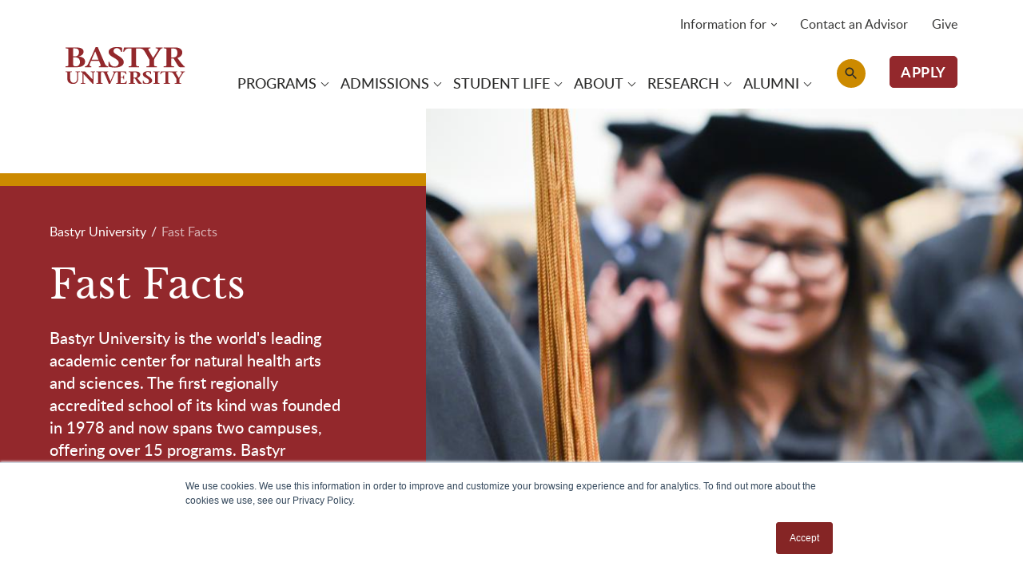

--- FILE ---
content_type: text/html; charset=UTF-8
request_url: https://bastyr.edu/about/overview/fast-facts
body_size: 12926
content:


<!-- THEME DEBUG -->
<!-- THEME HOOK: 'html' -->
<!-- FILE NAME SUGGESTIONS:
   ▪️ html--node--402.html.twig
   ▪️ html--node--%.html.twig
   ▪️ html--node.html.twig
   ✅ html.html.twig
-->
<!-- BEGIN OUTPUT from 'themes/contrib/classy/templates/layout/html.html.twig' -->
<!DOCTYPE html>
<html lang="en" dir="ltr" prefix="content: http://purl.org/rss/1.0/modules/content/  dc: http://purl.org/dc/terms/  foaf: http://xmlns.com/foaf/0.1/  og: http://ogp.me/ns#  rdfs: http://www.w3.org/2000/01/rdf-schema#  schema: http://schema.org/  sioc: http://rdfs.org/sioc/ns#  sioct: http://rdfs.org/sioc/types#  skos: http://www.w3.org/2004/02/skos/core#  xsd: http://www.w3.org/2001/XMLSchema# ">
  <head>
    <meta charset="utf-8" />
<script>(function(w,d,s,l,i){w[l]=w[l]||[];w[l].push({'gtm.start':
new Date().getTime(),event:'gtm.js'});var f=d.getElementsByTagName(s)[0],
j=d.createElement(s),dl=l!='dataLayer'?'&amp;l='+l:'';j.async=true;j.src=
'https://www.googletagmanager.com/gtm.js?id='+i+dl;f.parentNode.insertBefore(j,f);
})(window,document,'script','dataLayer','GTM-WKKJHZF');
</script>
<link rel="canonical" href="https://bastyr.edu/about/overview/fast-facts" />
<meta name="Generator" content="Drupal 10 (https://www.drupal.org)" />
<meta name="MobileOptimized" content="width" />
<meta name="HandheldFriendly" content="true" />
<meta name="viewport" content="width=device-width, initial-scale=1.0" />
<script type="application/ld+json">{
    "@context": "https://schema.org",
    "@type": "BreadcrumbList",
    "itemListElement": [
        {
            "@type": "ListItem",
            "position": 1,
            "name": "Bastyr University",
            "item": "https://bastyr.edu/"
        },
        {
            "@type": "ListItem",
            "position": 2,
            "name": "Fast Facts"
        }
    ]
}</script>
<script type="text/javascript">(function(c,l,a,r,i,t,y){
    c[a]=c[a]||function(){(c[a].q=c[a].q||[]).push(arguments)};
    t=l.createElement(r);t.async=1;t.src="https://www.clarity.ms/tag/"+i;
    y=l.getElementsByTagName(r)[0];y.parentNode.insertBefore(t,y);
})(window, document, "clarity", "script", "rw0yhi1cd5");</script>
<link rel="icon" href="/themes/custom/bastyr/favicon.ico" type="image/vnd.microsoft.icon" />

    <title>Fast Facts | Bastyr University</title>
    <link rel="stylesheet" media="all" href="/sites/default/files/css/css_ypfF2WumPotAnYMDIdLElmCQUyFRu7pqp7n4aYROWAY.css?delta=0&amp;language=en&amp;theme=bastyr&amp;include=[base64]" />
<link rel="stylesheet" media="all" href="https://unpkg.com/aos@2.3.1/dist/aos.css" />
<link rel="stylesheet" media="all" href="/sites/default/files/css/css_f_LLc7LQsDM-2Wekqo4tH__eu4lCV2Ww-664Z9Hcxhs.css?delta=2&amp;language=en&amp;theme=bastyr&amp;include=[base64]" />
<link rel="stylesheet" media="all" href="//fonts.googleapis.com/icon?family=Material+Icons" />
<link rel="stylesheet" media="all" href="/sites/default/files/css/css_rT5mT8ofxRAwRNTacUOkCNLEBJ7kZQaoOm3X_8S0zlQ.css?delta=4&amp;language=en&amp;theme=bastyr&amp;include=[base64]" />
<link rel="stylesheet" media="all" href="/sites/default/files/css/css_E4ly1L1K403cZT1LzaYdtLNmrnhSi3uhtsSJ_UuUX5U.css?delta=5&amp;language=en&amp;theme=bastyr&amp;include=[base64]" />

    
  </head>
  <body class="path-node page-node-type-landing-page">
        <a href="#main-content" class="visually-hidden focusable skip-link">
      Skip to main content
    </a>
    <noscript><iframe src="https://www.googletagmanager.com/ns.html?id=GTM-WKKJHZF" height="0" width="0" style="display:none;visibility:hidden;"></iframe>
</noscript>
    

<!-- THEME DEBUG -->
<!-- THEME HOOK: 'off_canvas_page_wrapper' -->
<!-- BEGIN OUTPUT from 'themes/contrib/stable/templates/content/off-canvas-page-wrapper.html.twig' -->
  <div class="dialog-off-canvas-main-canvas" data-off-canvas-main-canvas>
    

<!-- THEME DEBUG -->
<!-- THEME HOOK: 'page' -->
<!-- FILE NAME SUGGESTIONS:
   ▪️ page--node--402.html.twig
   ▪️ page--node--%.html.twig
   ▪️ page--node.html.twig
   ✅ page.html.twig
-->
<!-- 💡 BEGIN CUSTOM TEMPLATE OUTPUT from 'themes/custom/bastyr/templates/layout/page.html.twig' -->

 
<div id="layout-container" class="layout-wrapper">

        


<header class="main-header" aria-expanded="false">

    <div class="bg-light">
    

<!-- THEME DEBUG -->
<!-- THEME HOOK: 'region' -->
<!-- FILE NAME SUGGESTIONS:
   ▪️ region--header-top.html.twig
   ✅ region.html.twig
-->
<!-- BEGIN OUTPUT from 'themes/contrib/classy/templates/layout/region.html.twig' -->
  <div class="region region-header-top">
    

<!-- THEME DEBUG -->
<!-- THEME HOOK: 'block' -->
<!-- FILE NAME SUGGESTIONS:
   ▪️ block--sitewidealert.html.twig
   ▪️ block--sitewide-alert-block.html.twig
   ▪️ block--sitewide-alert-block.html.twig
   ✅ block.html.twig
-->
<!-- BEGIN OUTPUT from 'themes/contrib/classy/templates/block/block.html.twig' -->
<div id="block-sitewidealert" class="SitewideAlertClinics block block-sitewide-alert-block" data-block-plugin-id="sitewide_alert_block">
  
    
      <div data-sitewide-alert></div>
  </div>

<!-- END OUTPUT from 'themes/contrib/classy/templates/block/block.html.twig' -->


  </div>

<!-- END OUTPUT from 'themes/contrib/classy/templates/layout/region.html.twig' -->


  </div>
  
    
  <nav  class="navbar navbar-expand-lg align-items-lg-end px-0 py-0 navbar-light">
    <div class="container-lg d-block">
      <div class="row">
        <div class="col-12 col-lg-2 col-xxl-3 d-lg-flex align-items-lg-end">
          <div class="primary-navigation">
            <a class="navbar-brand" href="/">
              <img src="/themes/custom/bastyr/logo.svg" alt="Site Logo" class="img-fluid navbar-brand--img">
            </a>

                          <div class="button-search-mobile d-lg-none">
                

<!-- THEME DEBUG -->
<!-- THEME HOOK: 'region' -->
<!-- FILE NAME SUGGESTIONS:
   ▪️ region--search.html.twig
   ✅ region.html.twig
-->
<!-- BEGIN OUTPUT from 'themes/contrib/classy/templates/layout/region.html.twig' -->
  <div class="region region-search">
    

<!-- THEME DEBUG -->
<!-- THEME HOOK: 'block' -->
<!-- FILE NAME SUGGESTIONS:
   ▪️ block--searchbutton-2.html.twig
   ▪️ block--block-content--c1c090fc-c3aa-4f7c-986a-6d31988646f6.html.twig
   ▪️ block--block-content--id-view--searchbutton-2--full.html.twig
   ▪️ block--block-content--id--searchbutton-2.html.twig
   ▪️ block--block-content--view-type--link-content--full.html.twig
   ▪️ block--block-content--type--link-content.html.twig
   ▪️ block--block-content--view--full.html.twig
   ▪️ block--link-content--full.html.twig
   ▪️ block--link-content.html.twig
   ▪️ block--bundle--link-content.html.twig
   ▪️ block--block-content.html.twig
   ▪️ block.html.twig
-->
<!-- 💡 BEGIN CUSTOM TEMPLATE OUTPUT from 'themes/custom/bastyr/templates/block/block--bundle--link_content.html.twig' -->


<div id="block-searchbutton-2" class="d-block block block-block-content block-block-contentc1c090fc-c3aa-4f7c-986a-6d31988646f6 block-search-button" data-block-plugin-id="block_content:c1c090fc-c3aa-4f7c-986a-6d31988646f6">
      <a href="/search-bastyr"
       title="/search-bastyr"
       class="btn-search"
       target="_self">
      
    </a>
  </div>

<!-- END CUSTOM TEMPLATE OUTPUT from 'themes/custom/bastyr/templates/block/block--bundle--link_content.html.twig' -->


  </div>

<!-- END OUTPUT from 'themes/contrib/classy/templates/layout/region.html.twig' -->


              </div>
            
            <button class="navbar-toggler d-flex flex-column align-items-center justify-content-center d-lg-none" type="button"
                    data-bs-toggle="collapse" data-bs-target="#navbar-collapse"
                    aria-controls="navbarCollapse" aria-expanded="false" aria-label="Toggle navigation">
            </button>
          </div>
        </div>
        <div class="col-12 col-lg-10 col-xxl-9">
          <div class="collapse navbar-collapse" id="navbar-collapse">
                          

<!-- THEME DEBUG -->
<!-- THEME HOOK: 'region' -->
<!-- FILE NAME SUGGESTIONS:
   ▪️ region--navigation.html.twig
   ✅ region.html.twig
-->
<!-- BEGIN OUTPUT from 'themes/contrib/classy/templates/layout/region.html.twig' -->
  <div class="region region-navigation">
    

<!-- THEME DEBUG -->
<!-- THEME HOOK: 'block' -->
<!-- FILE NAME SUGGESTIONS:
   ▪️ block--bastyr-main-menu.html.twig
   ✅ block--system-menu-block--main.html.twig
   ▪️ block--system-menu-block.html.twig
   ▪️ block--system.html.twig
   ▪️ block.html.twig
-->
<!-- 💡 BEGIN CUSTOM TEMPLATE OUTPUT from 'themes/custom/bastyr/templates/block/block--system-menu-block--main.html.twig' -->
<div role="navigation" aria-labelledby="block-bastyr-main-menu-menu" id="block-bastyr-main-menu" data-block-plugin-id="system_menu_block:main" class="block block-menu navigation first-level-menu menu--main">
            
  <h2 class="visually-hidden" id="block-bastyr-main-menu-menu">Main navigation</h2>
  

        

<!-- THEME DEBUG -->
<!-- THEME HOOK: 'menu__main' -->
<!-- FILE NAME SUGGESTIONS:
   ✅ menu--main.html.twig
   ✅ menu--main.html.twig
   ▪️ menu.html.twig
-->
<!-- 💡 BEGIN CUSTOM TEMPLATE OUTPUT from 'themes/custom/bastyr/templates/nav/menu--main.html.twig' -->

          <ul class="navbar-nav nav">
                                <li class="nav-item dropdown has-megamenu">
                  
                      <a href="#"  class="nav-link" data-bs-toggle="dropdown" aria-expanded="false" aria-haspopup="true">
          <span class="nav-link--text">Programs</span>
        </a>
      
      

        <div class="dropdown-menu level-2 megamenu">
                  <div class="menu-container d-lg-flex">
        <div class="column-wrapper d-lg-flex">
                  
                                      <span class="menu-row">
            
            
                                      <div class="dropdown-wrapper">
                                                <a href="#"  class="dropdown-item" data-toggle="dropdown" aria-expanded="false" aria-haspopup="true">
                  <span class="menu-label">Areas of Study</span>
                </a>

                                

        <div class="dropdown-menu level-3">
                      
                        
            
                                      <a href="/academics/acupuncture-east-asian-medicine"  class="dropdown-item">
                <span class="menu-label">Acupuncture</span>
              </a>
            
                                  
                        
            
                                      <a href="/academics/exercise-science"  class="dropdown-item">
                <span class="menu-label">Exercise Science</span>
              </a>
            
                                  
                        
            
                                      <a href="/academics/herbal-sciences"  class="dropdown-item">
                <span class="menu-label">Herbal Sciences</span>
              </a>
            
                                  
                        
            
                                      <a href="/academics/midwifery"  class="dropdown-item">
                <span class="menu-label">Midwifery</span>
              </a>
            
                                  
                        
            
                                      <a href="/academics/maternal-child-health-systems"  class="dropdown-item">
                <span class="menu-label">Maternal-Child Health Systems</span>
              </a>
            
                                  
                        
            
                                      <a href="/academics/naturopathic-medicine"  class="dropdown-item">
                <span class="menu-label">Naturopathic Medicine</span>
              </a>
            
                                  
                        
            
                                      <a href="/academics/nutrition"  class="dropdown-item">
                <span class="menu-label">Nutrition</span>
              </a>
            
                                  
                        
            
                                      <a href="/academics/psychology"  class="dropdown-item">
                <span class="menu-label">Psychology</span>
              </a>
            
                                  
            </div>
              </div>
            
                                  
                        
            
                                      <a href="/programs/program-finder"  class="dropdown-item">
                <span class="menu-label">Program Finder</span>
              </a>
            
                                      </span><span class="menu-row">
                      
                        
            
                                      <div class="dropdown-wrapper">
                                                <a href="#"  class="dropdown-item" data-toggle="dropdown" aria-expanded="false" aria-haspopup="true">
                  <span class="menu-label">Academics</span>
                </a>

                                

        <div class="dropdown-menu level-3">
                      
                        
            
                                      <a href="/academics"  class="dropdown-item">
                <span class="menu-label">Academics at Bastyr</span>
              </a>
            
                                  
                        
            
                                      <a href="/academics/academic-calendar"  class="dropdown-item">
                <span class="menu-label">Academic Calendar</span>
              </a>
            
                                  
                        
            
                                      <a href="/academics/academic-catalog"  class="dropdown-item">
                <span class="menu-label">Academic Catalog</span>
              </a>
            
                                  
            </div>
              </div>
            
                                  
                        
            
                                      <a href="/online-degrees"  class="dropdown-item">
                <span class="menu-label">Online Degree Programs</span>
              </a>
            
                                      </span><span class="menu-row">
                      
                        
            
                                      <a href="/continuing-education"  class="dropdown-item">
                <span class="menu-label">Continuing &amp; Community Education</span>
              </a>
            
                                  
                        
            
                                      <a href="/simkin-center-allied-birth-vocations"  class="dropdown-item">
                <span class="menu-label">Doula &amp; Birth Educator Classes</span>
              </a>
            
                                      </span>
                      
                  </div>
      </div>
      </div>
      </li>
                                <li class="nav-item dropdown has-megamenu">
                  
                      <a href="#"  class="nav-link" data-bs-toggle="dropdown" aria-expanded="false" aria-haspopup="true">
          <span class="nav-link--text">Admissions</span>
        </a>
      
      

        <div class="dropdown-menu level-2 megamenu">
                  <div class="menu-container d-lg-flex">
        <div class="column-wrapper d-lg-flex">
                  
                                      <span class="menu-row">
            
            
                                      <a href="/admissions"  class="dropdown-item">
                <span class="menu-label">Admissions</span>
              </a>
            
                                  
                        
            
                                      <a href="https://bst-web.scansoftware.com/cafeweb/tapestry?page=Application"  class="dropdown-item">
                <span class="menu-label">Apply Now</span>
              </a>
            
                                  
                        
            
                                      <a href="/admissions/application-process"  class="dropdown-item">
                <span class="menu-label">Application Process</span>
              </a>
            
                                  
                        
            
                                      <a href="/admissions/financial-aid"  class="dropdown-item">
                <span class="menu-label">Financial Aid</span>
              </a>
            
                                      </span><span class="menu-row">
                      
                        
            
                                      <a href="/admissions/tuition-fees"  class="dropdown-item">
                <span class="menu-label">Tuition &amp; Fees</span>
              </a>
            
                                  
                        
            
                                      <a href="/admissions/military-students"  class="dropdown-item">
                <span class="menu-label">Military Students</span>
              </a>
            
                                  
                        
            
                                      <a href="/admissions/international-students"  class="dropdown-item">
                <span class="menu-label">International Students</span>
              </a>
            
                                  
                        
            
                                      <a href="/admissions/transfer-students"  class="dropdown-item">
                <span class="menu-label">Transfer Students</span>
              </a>
            
                                      </span><span class="menu-row">
                      
                        
            
                                      <a href="/contact-advisor"  class="dropdown-item">
                <span class="menu-label">Contact an Advisor</span>
              </a>
            
                                  
                        
            
                                      <a href="/admissions-events"  class="dropdown-item">
                <span class="menu-label">Admissions Events</span>
              </a>
            
                                  
                        
            
                                      <a href="https://experience.bastyr.edu/admissions-blog"  class="dropdown-item">
                <span class="menu-label">Admissions Blog</span>
              </a>
            
                                      </span>
                      
                  </div>
      </div>
      </div>
      </li>
                                <li class="nav-item dropdown has-megamenu">
                  
                      <a href="#"  class="nav-link" data-bs-toggle="dropdown" aria-expanded="false" aria-haspopup="true">
          <span class="nav-link--text">Student Life</span>
        </a>
      
      

        <div class="dropdown-menu level-2 megamenu">
                  <div class="menu-container d-lg-flex">
        <div class="column-wrapper d-lg-flex">
                  
                                      <span class="menu-row">
            
            
                                      <a href="/student-life"  class="dropdown-item">
                <span class="menu-label">Student Life</span>
              </a>
            
                                  
                        
            
                                      <div class="dropdown-wrapper">
                                                <a href="#"  class="dropdown-item" data-toggle="dropdown" aria-expanded="false" aria-haspopup="true">
                  <span class="menu-label">Campus Locations</span>
                </a>

                                

        <div class="dropdown-menu level-3">
                      
                        
            
                                      <a href="/student-life/locations/seattle-campus"  class="dropdown-item">
                <span class="menu-label">Seattle Campus</span>
              </a>
            
                                  
                        
            
                                      <a href="/student-life/locations/san-diego-campus"  class="dropdown-item">
                <span class="menu-label">San Diego Campus</span>
              </a>
            
                                  
                        
            
                                      <a href="/online-degrees"  class="dropdown-item">
                <span class="menu-label">Online Degrees</span>
              </a>
            
                                  
            </div>
              </div>
            
                                  
                        
            
                                      <div class="dropdown-wrapper">
                                                <a href="#"  class="dropdown-item" data-toggle="dropdown" aria-expanded="false" aria-haspopup="true">
                  <span class="menu-label">Campus Resources</span>
                </a>

                                

        <div class="dropdown-menu level-3">
                      
                        
            
                                      <a href="/student-life/disability-services"  class="dropdown-item">
                <span class="menu-label">Disability Services</span>
              </a>
            
                                  
                        
            
                                      <a href="/student-life/career-services"  class="dropdown-item">
                <span class="menu-label">Career Services</span>
              </a>
            
                                  
                        
            
                                      <a href="/student-life/campus-safety"  class="dropdown-item">
                <span class="menu-label">Campus Safety</span>
              </a>
            
                                  
            </div>
              </div>
            
                                      </span><span class="menu-row">
                      
                        
            
                                      <a href="/student-life/events"  class="dropdown-item">
                <span class="menu-label">Events</span>
              </a>
            
                                  
                        
            
                                      <a href="/student-life/campus-housing"  class="dropdown-item">
                <span class="menu-label">Housing</span>
              </a>
            
                                  
                        
            
                                      <a href="https://bookstore.bastyr.edu"  class="dropdown-item">
                <span class="menu-label">Bastyr Bookstore </span>
              </a>
            
                                      </span><span class="menu-row">
                      
                        
            
                                      <a href="/about/news?category=76"  class="dropdown-item">
                <span class="menu-label">Student Blogs</span>
              </a>
            
                                  
                        
            
                                      <a href="/student-life/future-students/study-away-opportunities"  class="dropdown-item">
                <span class="menu-label">Study Abroad</span>
              </a>
            
                                  
                        
            
                                      <a href="/student-life/student-organizations"  class="dropdown-item">
                <span class="menu-label">Student Organizations</span>
              </a>
            
                                      </span>
                      
                  </div>
      </div>
      </div>
      </li>
                                <li class="nav-item dropdown has-megamenu">
                  
                      <a href="#"  class="nav-link" data-bs-toggle="dropdown" aria-expanded="false" aria-haspopup="true">
          <span class="nav-link--text">About</span>
        </a>
      
      

        <div class="dropdown-menu level-2 megamenu">
                  <div class="menu-container d-lg-flex">
        <div class="column-wrapper d-lg-flex">
                  
                                      <span class="menu-row">
            
            
                                      <a href="/about"  class="dropdown-item">
                <span class="menu-label">About</span>
              </a>
            
                                  
                        
            
                                      <a href="/about/accreditation-compliance"  class="dropdown-item">
                <span class="menu-label">Accreditation</span>
              </a>
            
                                  
                        
            
                                      <a href="/student-right-know-consumer-information"  class="dropdown-item">
                <span class="menu-label">Consumer Information for Students</span>
              </a>
            
                                  
                        
            
                                      <div class="dropdown-wrapper">
                                                <a href="#"  class="dropdown-item" data-toggle="dropdown" aria-expanded="false" aria-haspopup="true">
                  <span class="menu-label">Diversity, Equity &amp; Inclusion</span>
                </a>

                                

        <div class="dropdown-menu level-3">
                      
                        
            
                                      <a href="/about/diversity-equity-and-inclusion-bastyr"  class="dropdown-item">
                <span class="menu-label">DEI at Bastyr</span>
              </a>
            
                                  
                        
            
                                      <a href="/about/diversity-equity-and-inclusion-bastyr/resources-access-and-success"  class="dropdown-item">
                <span class="menu-label">Resources for Access and Success</span>
              </a>
            
                                  
            </div>
              </div>
            
                                  
                        
            
                                      <a href="/about/faculty"  class="dropdown-item">
                <span class="menu-label">Faculty</span>
              </a>
            
                                      </span><span class="menu-row">
                      
                        
            
                                      <div class="dropdown-wrapper">
                                                <a href="#"  class="dropdown-item" data-toggle="dropdown" aria-expanded="false" aria-haspopup="true">
                  <span class="menu-label">Leadership</span>
                </a>

                                

        <div class="dropdown-menu level-3">
                      
                        
            
                                      <a href="/about/leadership-and-strategic-plan"  class="dropdown-item">
                <span class="menu-label">Leadership and Strategic Planning</span>
              </a>
            
                                  
                        
            
                                      <a href="/joseph-pizzorno-nd"  class="dropdown-item">
                <span class="menu-label">University President</span>
              </a>
            
                                  
                        
            
                                      <a href="/about/overview/vision-mission"  class="dropdown-item">
                <span class="menu-label">Vision, Mission, and Core Values</span>
              </a>
            
                                  
                        
            
                                      <a href="/about/leadership-team"  class="dropdown-item">
                <span class="menu-label">Leadership Team</span>
              </a>
            
                                  
                        
            
                                      <a href="/about/leadership-and-strategic-plan/board-trustees"  class="dropdown-item">
                <span class="menu-label">Board of Trustees</span>
              </a>
            
                                  
            </div>
              </div>
            
                                  
                        
            
                                      <a href="/about/news"  class="dropdown-item">
                <span class="menu-label">News</span>
              </a>
            
                                  
                        
            
                                      <a href="https://bastyr.edu/info-public"  class="dropdown-item">
                <span class="menu-label">Information for the Public</span>
              </a>
            
                                  
                        
            
                                      <a href="/about/event-services"  class="dropdown-item">
                <span class="menu-label">Conference Services</span>
              </a>
            
                                  
                        
            
                                      <a href="/locations/seattle-campus/gardens"  class="dropdown-item">
                <span class="menu-label">Gardens</span>
              </a>
            
                                      </span><span class="menu-row">
                      
                        
            
                                      <div class="dropdown-wrapper">
                                                <a href="#"  class="dropdown-item" data-toggle="dropdown" aria-expanded="false" aria-haspopup="true">
                  <span class="menu-label">Employment</span>
                </a>

                                

        <div class="dropdown-menu level-3">
                      
                        
            
                                      <a href="/about/jobs"  class="dropdown-item">
                <span class="menu-label">Employment at Bastyr</span>
              </a>
            
                                  
                        
            
                                      <a href="https://www.paycomonline.net/v4/ats/web.php/jobs?clientkey=35ECA37F07A12A40C9F79168AFFA3433"  class="dropdown-item">
                <span class="menu-label">Job Opportunities</span>
              </a>
            
                                  
                        
            
                                      <a href="/about/jobs/employee-benefits-information"  class="dropdown-item">
                <span class="menu-label">Employee Benefits</span>
              </a>
            
                                  
            </div>
              </div>
            
                                  
                        
            
                                      <a href="https://bastyr.edu/student-life/events"  class="dropdown-item">
                <span class="menu-label">Events</span>
              </a>
            
                                  
                        
            
                                      <a href="/kenmore-dining-commons"  class="dropdown-item">
                <span class="menu-label">Kenmore Dinning Commons </span>
              </a>
            
                                  
                        
            
                                      <a href="https://bastyr.libguides.com/home"  class="dropdown-item">
                <span class="menu-label">Library</span>
              </a>
            
                                      </span>
                      
                  </div>
      </div>
      </div>
      </li>
                                <li class="nav-item dropdown has-megamenu">
                  
                      <a href="#"  class="nav-link" data-bs-toggle="dropdown" aria-expanded="false" aria-haspopup="true">
          <span class="nav-link--text">Research</span>
        </a>
      
      

        <div class="dropdown-menu level-2 megamenu">
                  <div class="menu-container d-lg-flex">
        <div class="column-wrapper d-lg-flex">
                  
                                      <span class="menu-row">
            
            
                                      <a href="/research"  class="dropdown-item">
                <span class="menu-label">Research at Bastyr</span>
              </a>
            
                                      </span><span class="menu-row">
                      
                        
            
                                      <a href="/research/studies"  class="dropdown-item">
                <span class="menu-label">Current Research</span>
              </a>
            
                                      </span><span class="menu-row">
                      
                        
            
                                      <a href="/research/participate-study"  class="dropdown-item">
                <span class="menu-label">Participate in a Study</span>
              </a>
            
                                      </span>
                      
                  </div>
      </div>
      </div>
      </li>
                                <li class="nav-item dropdown has-megamenu">
                  
                      <a href="#"  class="nav-link" data-bs-toggle="dropdown" aria-expanded="false" aria-haspopup="true">
          <span class="nav-link--text">Alumni</span>
        </a>
      
      

        <div class="dropdown-menu level-2 megamenu">
                  <div class="menu-container d-lg-flex">
        <div class="column-wrapper d-lg-flex">
                  
                                      <span class="menu-row">
            
            
                                      <a href="/alumni"  class="dropdown-item">
                <span class="menu-label">Alumni Resources</span>
              </a>
            
                                  
                        
            
                                      <a href="https://bastyr-csm.symplicity.com/"  class="dropdown-item">
                <span class="menu-label">Jobs and Office Spaces</span>
              </a>
            
                                      </span><span class="menu-row">
                      
                        
            
                                      <a href="/alumni/request-transcript"  class="dropdown-item">
                <span class="menu-label">Request a Transcript</span>
              </a>
            
                                  
                        
            
                                      <a href="/practitioner"  class="dropdown-item">
                <span class="menu-label">Find a Practitioner</span>
              </a>
            
                                      </span><span class="menu-row">
                      
                        
            
                                      <a href="/about/news?category=56"  class="dropdown-item">
                <span class="menu-label">Alumni Profiles</span>
              </a>
            
                                  
                        
            
                                      <a href="/give/ways-give"  class="dropdown-item">
                <span class="menu-label">Ways to Give</span>
              </a>
            
                                      </span>
                      
                  </div>
      </div>
      </div>
      </li>
          </ul>
  
<!-- END CUSTOM TEMPLATE OUTPUT from 'themes/custom/bastyr/templates/nav/menu--main.html.twig' -->


  </div>

<!-- END CUSTOM TEMPLATE OUTPUT from 'themes/custom/bastyr/templates/block/block--system-menu-block--main.html.twig' -->



<!-- THEME DEBUG -->
<!-- THEME HOOK: 'block' -->
<!-- FILE NAME SUGGESTIONS:
   ▪️ block--searchbutton.html.twig
   ▪️ block--block-content--c1c090fc-c3aa-4f7c-986a-6d31988646f6.html.twig
   ▪️ block--block-content--id-view--searchbutton--full.html.twig
   ▪️ block--block-content--id--searchbutton.html.twig
   ▪️ block--block-content--view-type--link-content--full.html.twig
   ▪️ block--block-content--type--link-content.html.twig
   ▪️ block--block-content--view--full.html.twig
   ▪️ block--link-content--full.html.twig
   ▪️ block--link-content.html.twig
   ▪️ block--bundle--link-content.html.twig
   ▪️ block--block-content.html.twig
   ▪️ block.html.twig
-->
<!-- 💡 BEGIN CUSTOM TEMPLATE OUTPUT from 'themes/custom/bastyr/templates/block/block--bundle--link_content.html.twig' -->


<div id="block-searchbutton" class="block-search-button block block-block-content block-block-contentc1c090fc-c3aa-4f7c-986a-6d31988646f6" data-block-plugin-id="block_content:c1c090fc-c3aa-4f7c-986a-6d31988646f6">
      <a href="/search-bastyr"
       title="/search-bastyr"
       class="btn-search"
       target="_self">
      
    </a>
  </div>

<!-- END CUSTOM TEMPLATE OUTPUT from 'themes/custom/bastyr/templates/block/block--bundle--link_content.html.twig' -->



<!-- THEME DEBUG -->
<!-- THEME HOOK: 'block' -->
<!-- FILE NAME SUGGESTIONS:
   ▪️ block--applybutton.html.twig
   ▪️ block--block-content--998d4bfc-e7d4-4b6f-a652-a9f2c3c201f2.html.twig
   ▪️ block--block-content--id-view--applybutton--full.html.twig
   ▪️ block--block-content--id--applybutton.html.twig
   ▪️ block--block-content--view-type--link-content--full.html.twig
   ▪️ block--block-content--type--link-content.html.twig
   ▪️ block--block-content--view--full.html.twig
   ▪️ block--link-content--full.html.twig
   ▪️ block--link-content.html.twig
   ▪️ block--bundle--link-content.html.twig
   ▪️ block--block-content.html.twig
   ▪️ block.html.twig
-->
<!-- 💡 BEGIN CUSTOM TEMPLATE OUTPUT from 'themes/custom/bastyr/templates/block/block--bundle--link_content.html.twig' -->


<div id="block-applybutton" class="block-header-cta-button block block-block-content block-block-content998d4bfc-e7d4-4b6f-a652-a9f2c3c201f2 block-apply-button" data-block-plugin-id="block_content:998d4bfc-e7d4-4b6f-a652-a9f2c3c201f2">
      <a href="https://bst-web.scansoftware.com/cafeweb/tapestry?page=Application"
       title="https://bst-web.scansoftware.com/cafeweb/tapestry?page=Application"
       class="btn btn-bastyr-short"
       target="_blank">
      APPLY
    </a>
  </div>

<!-- END CUSTOM TEMPLATE OUTPUT from 'themes/custom/bastyr/templates/block/block--bundle--link_content.html.twig' -->



<!-- THEME DEBUG -->
<!-- THEME HOOK: 'block' -->
<!-- FILE NAME SUGGESTIONS:
   ▪️ block--utilitymenu.html.twig
   ✅ block--system-menu-block--utility-menu.html.twig
   ▪️ block--system-menu-block.html.twig
   ▪️ block--system.html.twig
   ▪️ block.html.twig
-->
<!-- 💡 BEGIN CUSTOM TEMPLATE OUTPUT from 'themes/custom/bastyr/templates/block/block--system-menu-block--utility-menu.html.twig' -->
<nav role="navigation" aria-labelledby="block-utilitymenu-menu" id="block-utilitymenu" data-block-plugin-id="system_menu_block:utility-menu" class="block block-menu navigation menu--utility-menu">
        <div class="utility-menu">
      

<!-- THEME DEBUG -->
<!-- THEME HOOK: 'menu__utility_menu' -->
<!-- FILE NAME SUGGESTIONS:
   ▪️ menu--utility-menu.html.twig
   ✅ menu.html.twig
-->
<!-- 💡 BEGIN CUSTOM TEMPLATE OUTPUT from 'themes/custom/bastyr/templates/nav/menu.html.twig' -->

          <ul class="nav">
                                        <li class="nav-item dropdown">
                                                  
                                      <a href="" class="nav-link dropdown-toggle" data-bs-toggle="dropdown" role="button" aria-expanded="false" aria-haspopup="true">Information for</a>
                            <div class="dropdown-menu">
                                            <a href="/prospective-students" class="dropdown-item" data-drupal-link-system-path="node/532">Prospective Students</a>
                                                              <a href="/current-students" class="dropdown-item" data-drupal-link-system-path="node/497">Current Students</a>
                                                              <a href="/alumni" class="dropdown-item" data-drupal-link-system-path="node/224">Alumni</a>
                                                              <a href="/info-public" class="dropdown-item" data-drupal-link-system-path="node/540">The Public</a>
                            </div>
                        </li>
                                                <li class="nav-item">
                        
                                      <a href="/contact-advisor" class="nav-link" data-drupal-link-system-path="node/400">Contact an Advisor</a>
                                    </li>
                                                <li class="nav-item">
                        
                                      <a href="/giving-to-bastyr" class="nav-link" data-drupal-link-system-path="node/393">Give</a>
                                    </li>
                  </ul>
  
<!-- END CUSTOM TEMPLATE OUTPUT from 'themes/custom/bastyr/templates/nav/menu.html.twig' -->


    </div>
  </nav>

<!-- END CUSTOM TEMPLATE OUTPUT from 'themes/custom/bastyr/templates/block/block--system-menu-block--utility-menu.html.twig' -->



<!-- THEME DEBUG -->
<!-- THEME HOOK: 'block' -->
<!-- FILE NAME SUGGESTIONS:
   ▪️ block--flexcleaner.html.twig
   ▪️ block--block-content--e2d95571-6327-45f8-be12-5b1773f86aab.html.twig
   ▪️ block--block-content--id-view--flexcleaner--full.html.twig
   ▪️ block--block-content--id--flexcleaner.html.twig
   ▪️ block--block-content--view-type--basic--full.html.twig
   ▪️ block--block-content--type--basic.html.twig
   ▪️ block--block-content--view--full.html.twig
   ▪️ block--basic--full.html.twig
   ▪️ block--basic.html.twig
   ▪️ block--bundle--basic.html.twig
   ▪️ block--block-content.html.twig
   ✅ block.html.twig
-->
<!-- BEGIN OUTPUT from 'themes/contrib/classy/templates/block/block.html.twig' -->
<div id="block-flexcleaner" class="flex-cleaner block block-block-content block-block-contente2d95571-6327-45f8-be12-5b1773f86aab" data-block-plugin-id="block_content:e2d95571-6327-45f8-be12-5b1773f86aab">
  
    
      
  </div>

<!-- END OUTPUT from 'themes/contrib/classy/templates/block/block.html.twig' -->


  </div>

<!-- END OUTPUT from 'themes/contrib/classy/templates/layout/region.html.twig' -->


                      </div>
        </div>
      </div>
    </div>
  </nav>
</header>
    
        
      
    <main role="main">
      <a id="main-content" tabindex="-1"></a>
      
                  

<!-- THEME DEBUG -->
<!-- THEME HOOK: 'region' -->
<!-- FILE NAME SUGGESTIONS:
   ▪️ region--content.html.twig
   ✅ region.html.twig
-->
<!-- BEGIN OUTPUT from 'themes/contrib/classy/templates/layout/region.html.twig' -->
  <div class="region region-content">
    <div data-drupal-messages-fallback class="hidden"></div>

<!-- THEME DEBUG -->
<!-- THEME HOOK: 'block' -->
<!-- FILE NAME SUGGESTIONS:
   ▪️ block--bastyr-content.html.twig
   ▪️ block--system-main-block.html.twig
   ▪️ block--system.html.twig
   ✅ block.html.twig
-->
<!-- BEGIN OUTPUT from 'themes/contrib/classy/templates/block/block.html.twig' -->
<div id="block-bastyr-content" data-block-plugin-id="system_main_block" class="block block-system block-system-main-block">
  
    
      

<!-- THEME DEBUG -->
<!-- THEME HOOK: 'node' -->
<!-- FILE NAME SUGGESTIONS:
   ▪️ node--402--full.html.twig
   ▪️ node--402.html.twig
   ▪️ node--landing-page--full.html.twig
   ▪️ node--landing-page.html.twig
   ▪️ node--full.html.twig
   ✅ node.html.twig
-->
<!-- 💡 BEGIN CUSTOM TEMPLATE OUTPUT from 'themes/custom/bastyr/templates/content/node.html.twig' -->

<article data-history-node-id="402" about="/about/overview/fast-facts" class="node node--type-landing-page node--view-mode-full">

  
    

  <div class="node__content">
    

<!-- THEME DEBUG -->
<!-- THEME HOOK: 'blb_container_wrapper' -->
<!-- 💡 BEGIN CUSTOM TEMPLATE OUTPUT from 'themes/custom/bastyr/templates/blb-container-wrapper.html.twig' -->

<div  class="_none">
  

<!-- THEME DEBUG -->
<!-- THEME HOOK: 'blb_container' -->
<!-- 💡 BEGIN CUSTOM TEMPLATE OUTPUT from 'themes/custom/bastyr/templates/blb-container.html.twig' -->

<div  class="w-100">

<!-- THEME DEBUG -->
<!-- THEME HOOK: 'blb_section' -->
<!-- FILE NAME SUGGESTIONS:
   ✅ blb-section.html.twig
   ✅ blb-section.html.twig
-->
<!-- BEGIN OUTPUT from 'modules/contrib/bootstrap_layout_builder/templates/blb-section.html.twig' -->
  
  <div  class="layout row no-gutters layout-builder__layout">
    
                        <div  class="col-12">
          

<!-- THEME DEBUG -->
<!-- THEME HOOK: 'block' -->
<!-- FILE NAME SUGGESTIONS:
   ▪️ block--inline-block--ixm-blocks-hero.html.twig
   ▪️ block--inline-block.html.twig
   ▪️ block--block-content--view-type--ixm-blocks-hero--full.html.twig
   ▪️ block--block-content--type--ixm-blocks-hero.html.twig
   ▪️ block--block-content--view--full.html.twig
   ▪️ block--layout-builder.html.twig
   ▪️ block--ixm-blocks-hero--full.html.twig
   ▪️ block--bundle--ixm-blocks-hero.html.twig
   ✅ block--ixm-blocks-hero.html.twig
   ▪️ block.html.twig
-->
<!-- 💡 BEGIN CUSTOM TEMPLATE OUTPUT from 'themes/custom/bastyr/templates/block/block--ixm-blocks-hero.html.twig' -->



<div class="_none block block-layout-builder block-inline-blockixm-blocks-hero hero-two-thirds" data-block-plugin-id="inline_block:ixm_blocks_hero">

  
            
            
                                                                                
                              
                      
            
      
      <div class="hero__banner d-flex flex-column position-relative">
        <div class=" position-relative hero_banner-content">
          <div class="">
            <div class="" role="region" aria-label="Hero Banner">
              
              

                              <div class="hero_banner-inner">
                                      

<!-- THEME DEBUG -->
<!-- THEME HOOK: 'block' -->
<!-- FILE NAME SUGGESTIONS:
   ▪️ block--system-breadcrumb-block.html.twig
   ▪️ block--system.html.twig
   ✅ block.html.twig
-->
<!-- BEGIN OUTPUT from 'themes/contrib/classy/templates/block/block.html.twig' -->
<div data-block-plugin-id="system_breadcrumb_block" class="block block-system block-system-breadcrumb-block">
  
    
      

<!-- THEME DEBUG -->
<!-- THEME HOOK: 'breadcrumb' -->
<!-- 💡 BEGIN CUSTOM TEMPLATE OUTPUT from 'themes/custom/bastyr/templates/navigation/breadcrumb.html.twig' -->
  <nav class="breadcrumb" role="navigation" aria-labelledby="system-breadcrumb">
    <h2 id="system-breadcrumb" class="visually-hidden">Breadcrumb</h2>
    <ol class="breadcrumb--list">
          <li>
                              <a href="/" class="breadcrumb--list-link"><span>Bastyr University</span></a>
                        </li>
          <li>
                  <span>Fast Facts</span>
              </li>
        </ol>
  </nav>

<!-- END CUSTOM TEMPLATE OUTPUT from 'themes/custom/bastyr/templates/navigation/breadcrumb.html.twig' -->


  </div>

<!-- END OUTPUT from 'themes/contrib/classy/templates/block/block.html.twig' -->


                  
                                      <h1 class="hero_banner-title">Fast Facts</h1>
                  
                                      <div class="d-lg-block hero_banner-body lead">
                      Bastyr University is the world&#039;s leading academic center for natural health arts and sciences. The first regionally accredited school of its kind was founded in 1978 and now spans two campuses, offering over 15 programs. Bastyr combines an integrative curriculum with clinical training and research to educate future leaders in a number of natural health professions.
                    </div>
                  
                                    </div>
              
            </div>
          </div>
        </div>

                                    <div class="hero_banner-image">
            <img class="d-block d-lg-none hero_banner--img" src="/sites/default/files/styles/hero_banner_bastyr_mobile/public/2022-10/BU-fastfacts.jpeg?itok=Ke7_B6Q9" alt="" />
            <img class="d-none d-lg-block hero_banner--img" src="/sites/default/files/styles/hero_banner_desktop/public/2022-10/BU-fastfacts.jpeg?itok=AcK8_Ndp" alt="" />
          </div>
          
                      
                </div>

    </div>

<!-- END CUSTOM TEMPLATE OUTPUT from 'themes/custom/bastyr/templates/block/block--ixm-blocks-hero.html.twig' -->



<!-- THEME DEBUG -->
<!-- THEME HOOK: 'block' -->
<!-- FILE NAME SUGGESTIONS:
   ▪️ block--inline-block--cta-banner.html.twig
   ▪️ block--inline-block.html.twig
   ▪️ block--block-content--view-type--cta-banner--full.html.twig
   ▪️ block--block-content--type--cta-banner.html.twig
   ▪️ block--block-content--view--full.html.twig
   ▪️ block--layout-builder.html.twig
   ▪️ block--cta-banner--full.html.twig
   ▪️ block--bundle--cta-banner.html.twig
   ✅ block--cta-banner.html.twig
   ▪️ block.html.twig
-->
<!-- 💡 BEGIN CUSTOM TEMPLATE OUTPUT from 'themes/custom/bastyr/templates/block/block--cta-banner.html.twig' -->


<div class="_none block block-layout-builder block-inline-blockcta-banner cta-banner" data-block-plugin-id="inline_block:cta_banner">
  
  
      <nav class="cta-banner-nav">
      <ul class="container-lg d-flex flex-wrap list-unstyled mb-0 cta-banner-list" role="list">
                  <li class="col-12 col-lg-4 cta-banner-listitem" role="listitem">
            <a
              href="/student-right-know-consumer-information"
              class="cta-banner-link"
              target="_self"
            >
              Consumer Information
              <span aria-hidden="true" class="icon-arrow_white3x"></span>
            </a>
          </li>
                  <li class="col-12 col-lg-4 cta-banner-listitem" role="listitem">
            <a
              href="/about/jobs"
              class="cta-banner-link"
              target="_self"
            >
              Employment
              <span aria-hidden="true" class="icon-arrow_white3x"></span>
            </a>
          </li>
                  <li class="col-12 col-lg-4 cta-banner-listitem" role="listitem">
            <a
              href="/programs/program-finder"
              class="cta-banner-link"
              target="_self"
            >
              Explore Programs
              <span aria-hidden="true" class="icon-arrow_white3x"></span>
            </a>
          </li>
              </ul>
    </nav>
  </div>


<!-- END CUSTOM TEMPLATE OUTPUT from 'themes/custom/bastyr/templates/block/block--cta-banner.html.twig' -->


        </div>
                                                                                                                                                                                              
  </div>


<!-- END OUTPUT from 'modules/contrib/bootstrap_layout_builder/templates/blb-section.html.twig' -->

</div>

<!-- END CUSTOM TEMPLATE OUTPUT from 'themes/custom/bastyr/templates/blb-container.html.twig' -->


</div>

<!-- END CUSTOM TEMPLATE OUTPUT from 'themes/custom/bastyr/templates/blb-container-wrapper.html.twig' -->



<!-- THEME DEBUG -->
<!-- THEME HOOK: 'layout__onecol' -->
<!-- FILE NAME SUGGESTIONS:
   ✅ layout--onecol.html.twig
   ✅ layout--onecol.html.twig
   ▪️ layout.html.twig
-->
<!-- BEGIN OUTPUT from 'themes/contrib/stable/templates/layout/layout--onecol.html.twig' -->
  <div class="layout layout--onecol">
    <div  class="layout__region layout__region--content">
      

<!-- THEME DEBUG -->
<!-- THEME HOOK: 'block' -->
<!-- FILE NAME SUGGESTIONS:
   ▪️ block--extra-field-block--node--landing-page--links.html.twig
   ▪️ block--extra-field-block--node--landing-page.html.twig
   ▪️ block--extra-field-block--node.html.twig
   ▪️ block--extra-field-block.html.twig
   ▪️ block--layout-builder.html.twig
   ✅ block.html.twig
-->
<!-- BEGIN OUTPUT from 'themes/contrib/classy/templates/block/block.html.twig' -->
<div data-block-plugin-id="extra_field_block:node:landing_page:links" class="block block-layout-builder block-extra-field-blocknodelanding-pagelinks">
  
    
      

<!-- THEME DEBUG -->
<!-- THEME HOOK: 'links__node' -->
<!-- FILE NAME SUGGESTIONS:
   ✅ links--node.html.twig
   ✅ links--node.html.twig
   ▪️ links.html.twig
-->
<!-- BEGIN OUTPUT from 'themes/contrib/classy/templates/content/links--node.html.twig' -->

<!-- END OUTPUT from 'themes/contrib/classy/templates/content/links--node.html.twig' -->


  </div>

<!-- END OUTPUT from 'themes/contrib/classy/templates/block/block.html.twig' -->


    </div>
  </div>

<!-- END OUTPUT from 'themes/contrib/stable/templates/layout/layout--onecol.html.twig' -->



<!-- THEME DEBUG -->
<!-- THEME HOOK: 'blb_container_wrapper' -->
<!-- 💡 BEGIN CUSTOM TEMPLATE OUTPUT from 'themes/custom/bastyr/templates/blb-container-wrapper.html.twig' -->

<div  class="bs-text-center _none bs-mt-4 bs-mb-3">
  

<!-- THEME DEBUG -->
<!-- THEME HOOK: 'blb_container' -->
<!-- 💡 BEGIN CUSTOM TEMPLATE OUTPUT from 'themes/custom/bastyr/templates/blb-container.html.twig' -->
  
<div  class="container-lg">

<!-- THEME DEBUG -->
<!-- THEME HOOK: 'blb_section' -->
<!-- FILE NAME SUGGESTIONS:
   ✅ blb-section.html.twig
   ✅ blb-section.html.twig
-->
<!-- BEGIN OUTPUT from 'modules/contrib/bootstrap_layout_builder/templates/blb-section.html.twig' -->
  
  <div  class="layout row layout-builder__layout">
    
                        <div  class="col-12">
          

<!-- THEME DEBUG -->
<!-- THEME HOOK: 'block' -->
<!-- FILE NAME SUGGESTIONS:
   ▪️ block--inline-block--basic.html.twig
   ▪️ block--inline-block.html.twig
   ▪️ block--block-content--view-type--basic--full.html.twig
   ▪️ block--block-content--type--basic.html.twig
   ▪️ block--block-content--view--full.html.twig
   ▪️ block--layout-builder.html.twig
   ▪️ block--basic--full.html.twig
   ▪️ block--bundle--basic.html.twig
   ▪️ block--basic.html.twig
   ✅ block.html.twig
-->
<!-- BEGIN OUTPUT from 'themes/contrib/classy/templates/block/block.html.twig' -->
<div class="_none block block-layout-builder block-inline-blockbasic" data-block-plugin-id="inline_block:basic">
  
      <h2>Our Locations</h2>
    
      

<!-- THEME DEBUG -->
<!-- THEME HOOK: 'field' -->
<!-- FILE NAME SUGGESTIONS:
   ▪️ field--block-content--body--basic.html.twig
   ▪️ field--block-content--body.html.twig
   ▪️ field--block-content--basic.html.twig
   ▪️ field--body.html.twig
   ✅ field--text-with-summary.html.twig
   ▪️ field.html.twig
-->
<!-- BEGIN OUTPUT from 'themes/contrib/classy/templates/field/field--text-with-summary.html.twig' -->

            <div class="clearfix text-formatted field field--name-body field--type-text-with-summary field--label-hidden field__item"><p>Join us on campus for a tour of our facilities and clinics. Learn more about university history, campus and student life, our programs, teaching clinics and more.</p>

<p>&nbsp;</p>
</div>
      
<!-- END OUTPUT from 'themes/contrib/classy/templates/field/field--text-with-summary.html.twig' -->


  </div>

<!-- END OUTPUT from 'themes/contrib/classy/templates/block/block.html.twig' -->


        </div>
                                                                                                                                                                                              
  </div>


<!-- END OUTPUT from 'modules/contrib/bootstrap_layout_builder/templates/blb-section.html.twig' -->

</div>

<!-- END CUSTOM TEMPLATE OUTPUT from 'themes/custom/bastyr/templates/blb-container.html.twig' -->


</div>

<!-- END CUSTOM TEMPLATE OUTPUT from 'themes/custom/bastyr/templates/blb-container-wrapper.html.twig' -->



<!-- THEME DEBUG -->
<!-- THEME HOOK: 'blb_container_wrapper' -->
<!-- 💡 BEGIN CUSTOM TEMPLATE OUTPUT from 'themes/custom/bastyr/templates/blb-container-wrapper.html.twig' -->
        
                
    
    
          
    
    
          
              
    
          
    
    
                    
    
    
          
    
    
          
    
    
          
    
    
          
    
    
          
    
    
          
    
    
          
    
    
          
    
    
          
    
    
          
    
    
          
    
    
          
    
    
          
    
    
          
    
    
          
    
    
          
    
    
          
    
    
          
    
    
          
    
    
          
    
    
          
    
    
          
    
    
          
    
    
          
    
    
          
    
    
          
    
    
          
    
    
          
    
    
          
    
    
          
    
    
          
    
    
      
            

<div  class="bs-bg-light-grey bg-color bg-offset-bs-bg-white bg-offset-100 bg-offset _none bs-pb-4 bs-mt-4" style="background: linear-gradient(0deg, var(--bs-light-grey) calc(100% - 100px), var(--bs-white) 50%)">
  

<!-- THEME DEBUG -->
<!-- THEME HOOK: 'blb_container' -->
<!-- 💡 BEGIN CUSTOM TEMPLATE OUTPUT from 'themes/custom/bastyr/templates/blb-container.html.twig' -->
  
<div  class="container-lg">

<!-- THEME DEBUG -->
<!-- THEME HOOK: 'blb_section' -->
<!-- FILE NAME SUGGESTIONS:
   ✅ blb-section.html.twig
   ✅ blb-section.html.twig
-->
<!-- BEGIN OUTPUT from 'modules/contrib/bootstrap_layout_builder/templates/blb-section.html.twig' -->
  
  <div  class="layout row layout-builder__layout">
    
                        <div  class="col-12">
          

<!-- THEME DEBUG -->
<!-- THEME HOOK: 'block' -->
<!-- FILE NAME SUGGESTIONS:
   ▪️ block--inline-block--cards.html.twig
   ▪️ block--inline-block.html.twig
   ▪️ block--block-content--view-type--cards--full.html.twig
   ▪️ block--block-content--type--cards.html.twig
   ▪️ block--block-content--view--full.html.twig
   ▪️ block--layout-builder.html.twig
   ▪️ block--cards--full.html.twig
   ▪️ block--bundle--cards.html.twig
   ✅ block--cards.html.twig
   ▪️ block.html.twig
-->
<!-- 💡 BEGIN CUSTOM TEMPLATE OUTPUT from 'themes/custom/bastyr/templates/block/block--cards.html.twig' -->



<div class="_none block block-layout-builder block-inline-blockcards" data-block-plugin-id="inline_block:cards">
  
    

  
    <div class="block-cards block-cards--column d-flex">

                                                                                              
                
        <div class="block-cards--card block-cards--card-column">
                      <a href="/locations" target="_self" class="block-cards--anchor">
          
          <div class="block-cards--inner block-cards--inner-column  d-flex">
            <div class="block-cards--image">
              <img src="" alt="gardens-student village">
            </div>
            <div class="block-cards--content">
              <h3>Our Campuses</h3>
              <p>Explore our two campuses - the main campus in Kenmore, Washington, and a second campus in San Diego, California. </p>
              <p></p>
            </div>
          </div>

                      </a>
                  </div>
                                                                                              
                
        <div class="block-cards--card block-cards--card-column">
                      <a href="/bastyr-clinics-home" target="_self" class="block-cards--anchor">
          
          <div class="block-cards--inner block-cards--inner-column  d-flex">
            <div class="block-cards--image">
              <img src="/sites/default/files/styles/cards/public/2022-10/test.jpg?itok=1UO45KkQ" alt="test">
            </div>
            <div class="block-cards--content">
              <h3>Our Clinics</h3>
              <p>Learn more about our teaching clinics at Bastyr University. They offer comprehensive holistic, natural health care for patients of all ages.</p>
              <p></p>
            </div>
          </div>

                      </a>
                  </div>
      
    </div>

  </div>

<!-- END CUSTOM TEMPLATE OUTPUT from 'themes/custom/bastyr/templates/block/block--cards.html.twig' -->


        </div>
                                                                                                                                                                                              
  </div>


<!-- END OUTPUT from 'modules/contrib/bootstrap_layout_builder/templates/blb-section.html.twig' -->

</div>

<!-- END CUSTOM TEMPLATE OUTPUT from 'themes/custom/bastyr/templates/blb-container.html.twig' -->


</div>

<!-- END CUSTOM TEMPLATE OUTPUT from 'themes/custom/bastyr/templates/blb-container-wrapper.html.twig' -->



<!-- THEME DEBUG -->
<!-- THEME HOOK: 'blb_container_wrapper' -->
<!-- 💡 BEGIN CUSTOM TEMPLATE OUTPUT from 'themes/custom/bastyr/templates/blb-container-wrapper.html.twig' -->

<div  class="_none bs-mb-4">
  

<!-- THEME DEBUG -->
<!-- THEME HOOK: 'blb_container' -->
<!-- 💡 BEGIN CUSTOM TEMPLATE OUTPUT from 'themes/custom/bastyr/templates/blb-container.html.twig' -->

<div  class="container-fluid">

<!-- THEME DEBUG -->
<!-- THEME HOOK: 'blb_section' -->
<!-- FILE NAME SUGGESTIONS:
   ✅ blb-section.html.twig
   ✅ blb-section.html.twig
-->
<!-- BEGIN OUTPUT from 'modules/contrib/bootstrap_layout_builder/templates/blb-section.html.twig' -->
  
  <div  class="layout row layout-builder__layout">
    
                        <div  class="col-12">
          

<!-- THEME DEBUG -->
<!-- THEME HOOK: 'block' -->
<!-- FILE NAME SUGGESTIONS:
   ▪️ block--inline-block--stats-block.html.twig
   ▪️ block--inline-block.html.twig
   ▪️ block--block-content--view-type--stats-block--full.html.twig
   ▪️ block--block-content--type--stats-block.html.twig
   ▪️ block--block-content--view--full.html.twig
   ▪️ block--layout-builder.html.twig
   ▪️ block--stats-block--full.html.twig
   ▪️ block--bundle--stats-block.html.twig
   ✅ block--stats-block.html.twig
   ▪️ block.html.twig
-->
<!-- 💡 BEGIN CUSTOM TEMPLATE OUTPUT from 'themes/custom/bastyr/templates/block/block--stats-block.html.twig' -->
<div class="_none block block-layout-builder block-inline-blockstats-block" data-block-plugin-id="inline_block:stats_block">
  
    

  
        
    <section class="stats">
        <div class="container-lg">
                      <div class="row justify-content-center">
              <div class="col-md-7 text-center">
                <h3>Today&#039;s Students, Tomorrow&#039;s Leaders</h3>

                                  <div class="stats--link">
                    <a href="/about" class="btn btn-bastyr-link" rel="button">
                      Learn more about Bastyr University
                    </a>
                  </div>
                              </div>
            </div>
          
          <div class="row justify-content-center justify-content-around">
                                                      
              <div class="stats--stats col-md-4 col-lg-3 d-flex justify-content-center text-center flex-column">
                                  <p class="stats--stats-heading display-2 mb-0">734</p>
                                                  <p class="h6">Total Student Body (Fall ‘24)</p>
                              </div>
                                                      
              <div class="stats--stats col-md-4 col-lg-3 d-flex justify-content-center text-center flex-column">
                                  <p class="stats--stats-heading display-2 mb-0">1978</p>
                                                  <p class="h6">Year Founded</p>
                              </div>
                                                      
              <div class="stats--stats col-md-4 col-lg-3 d-flex justify-content-center text-center flex-column">
                                  <p class="stats--stats-heading display-2 mb-0">7,712</p>
                                                  <p class="h6">Bastyr University Alumni Worldwide</p>
                              </div>
            
          </div>
        </div>
    </section>

  </div>

<!-- END CUSTOM TEMPLATE OUTPUT from 'themes/custom/bastyr/templates/block/block--stats-block.html.twig' -->


        </div>
                                                                                                                                                                                              
  </div>


<!-- END OUTPUT from 'modules/contrib/bootstrap_layout_builder/templates/blb-section.html.twig' -->

</div>

<!-- END CUSTOM TEMPLATE OUTPUT from 'themes/custom/bastyr/templates/blb-container.html.twig' -->


</div>

<!-- END CUSTOM TEMPLATE OUTPUT from 'themes/custom/bastyr/templates/blb-container-wrapper.html.twig' -->



<!-- THEME DEBUG -->
<!-- THEME HOOK: 'blb_container_wrapper' -->
<!-- 💡 BEGIN CUSTOM TEMPLATE OUTPUT from 'themes/custom/bastyr/templates/blb-container-wrapper.html.twig' -->

<div  class="_none bs-mb-4">
  

<!-- THEME DEBUG -->
<!-- THEME HOOK: 'blb_container' -->
<!-- 💡 BEGIN CUSTOM TEMPLATE OUTPUT from 'themes/custom/bastyr/templates/blb-container.html.twig' -->
  
<div  class="container-lg">

<!-- THEME DEBUG -->
<!-- THEME HOOK: 'blb_section' -->
<!-- FILE NAME SUGGESTIONS:
   ✅ blb-section.html.twig
   ✅ blb-section.html.twig
-->
<!-- BEGIN OUTPUT from 'modules/contrib/bootstrap_layout_builder/templates/blb-section.html.twig' -->
  
  <div  class="layout row layout-builder__layout">
    
                        <div  class="col-lg-6 col-md-6 col-12">
          

<!-- THEME DEBUG -->
<!-- THEME HOOK: 'block' -->
<!-- FILE NAME SUGGESTIONS:
   ▪️ block--inline-block--basic.html.twig
   ▪️ block--inline-block.html.twig
   ▪️ block--block-content--view-type--basic--full.html.twig
   ▪️ block--block-content--type--basic.html.twig
   ▪️ block--block-content--view--full.html.twig
   ▪️ block--layout-builder.html.twig
   ▪️ block--basic--full.html.twig
   ▪️ block--bundle--basic.html.twig
   ▪️ block--basic.html.twig
   ✅ block.html.twig
-->
<!-- BEGIN OUTPUT from 'themes/contrib/classy/templates/block/block.html.twig' -->
<div class="_none block block-layout-builder block-inline-blockbasic" data-block-plugin-id="inline_block:basic">
  
      <h2>A Diverse Community of Scholars</h2>
    
      

<!-- THEME DEBUG -->
<!-- THEME HOOK: 'field' -->
<!-- FILE NAME SUGGESTIONS:
   ▪️ field--block-content--body--basic.html.twig
   ▪️ field--block-content--body.html.twig
   ▪️ field--block-content--basic.html.twig
   ▪️ field--body.html.twig
   ✅ field--text-with-summary.html.twig
   ▪️ field.html.twig
-->
<!-- BEGIN OUTPUT from 'themes/contrib/classy/templates/field/field--text-with-summary.html.twig' -->

            <div class="clearfix text-formatted field field--name-body field--type-text-with-summary field--label-hidden field__item"><p><span class="btn-link-arrow"><a href="/diversity-equity-and-inclusion">Learn more about DEI at Bastyr</a></span></p>
</div>
      
<!-- END OUTPUT from 'themes/contrib/classy/templates/field/field--text-with-summary.html.twig' -->


  </div>

<!-- END OUTPUT from 'themes/contrib/classy/templates/block/block.html.twig' -->


        </div>
                              <div  class="col-lg-3 col-md-3 col-12">
          

<!-- THEME DEBUG -->
<!-- THEME HOOK: 'block' -->
<!-- FILE NAME SUGGESTIONS:
   ▪️ block--inline-block--basic.html.twig
   ▪️ block--inline-block.html.twig
   ▪️ block--block-content--view-type--basic--full.html.twig
   ▪️ block--block-content--type--basic.html.twig
   ▪️ block--block-content--view--full.html.twig
   ▪️ block--layout-builder.html.twig
   ▪️ block--basic--full.html.twig
   ▪️ block--bundle--basic.html.twig
   ▪️ block--basic.html.twig
   ✅ block.html.twig
-->
<!-- BEGIN OUTPUT from 'themes/contrib/classy/templates/block/block.html.twig' -->
<div class="_none bs-pt-2 block block-layout-builder block-inline-blockbasic" data-block-plugin-id="inline_block:basic">
  
    
      

<!-- THEME DEBUG -->
<!-- THEME HOOK: 'field' -->
<!-- FILE NAME SUGGESTIONS:
   ▪️ field--block-content--body--basic.html.twig
   ▪️ field--block-content--body.html.twig
   ▪️ field--block-content--basic.html.twig
   ▪️ field--body.html.twig
   ✅ field--text-with-summary.html.twig
   ▪️ field.html.twig
-->
<!-- BEGIN OUTPUT from 'themes/contrib/classy/templates/field/field--text-with-summary.html.twig' -->

            <div class="clearfix text-formatted field field--name-body field--type-text-with-summary field--label-hidden field__item"><ul>
	<li>36 States Represented</li>
	<li>9 Countries Represented</li>
	<li>Student Age Range of 20-66</li>
	<li>Average Age of&nbsp;32.4</li>
</ul>

<p>(As of Fall 2024)</p></div>
      
<!-- END OUTPUT from 'themes/contrib/classy/templates/field/field--text-with-summary.html.twig' -->


  </div>

<!-- END OUTPUT from 'themes/contrib/classy/templates/block/block.html.twig' -->


        </div>
                              <div  class="col-lg-3 col-md-3 col-12">
          

<!-- THEME DEBUG -->
<!-- THEME HOOK: 'block' -->
<!-- FILE NAME SUGGESTIONS:
   ▪️ block--inline-block--basic.html.twig
   ▪️ block--inline-block.html.twig
   ▪️ block--block-content--view-type--basic--full.html.twig
   ▪️ block--block-content--type--basic.html.twig
   ▪️ block--block-content--view--full.html.twig
   ▪️ block--layout-builder.html.twig
   ▪️ block--basic--full.html.twig
   ▪️ block--bundle--basic.html.twig
   ▪️ block--basic.html.twig
   ✅ block.html.twig
-->
<!-- BEGIN OUTPUT from 'themes/contrib/classy/templates/block/block.html.twig' -->
<div class="_none bs-pt-2 block block-layout-builder block-inline-blockbasic" data-block-plugin-id="inline_block:basic">
  
    
      

<!-- THEME DEBUG -->
<!-- THEME HOOK: 'field' -->
<!-- FILE NAME SUGGESTIONS:
   ▪️ field--block-content--body--basic.html.twig
   ▪️ field--block-content--body.html.twig
   ▪️ field--block-content--basic.html.twig
   ▪️ field--body.html.twig
   ✅ field--text-with-summary.html.twig
   ▪️ field.html.twig
-->
<!-- BEGIN OUTPUT from 'themes/contrib/classy/templates/field/field--text-with-summary.html.twig' -->

            <div class="clearfix text-formatted field field--name-body field--type-text-with-summary field--label-hidden field__item"><ul>
	<li>695 of 734, 94.7%&nbsp;doctoral, graduate, professional students</li>
	<li>39 of 734, 5.3% undergraduate students</li>
</ul>

<p>(As of Fall 2024)</p></div>
      
<!-- END OUTPUT from 'themes/contrib/classy/templates/field/field--text-with-summary.html.twig' -->


  </div>

<!-- END OUTPUT from 'themes/contrib/classy/templates/block/block.html.twig' -->


        </div>
                                                                                                                                                              
  </div>


<!-- END OUTPUT from 'modules/contrib/bootstrap_layout_builder/templates/blb-section.html.twig' -->

</div>

<!-- END CUSTOM TEMPLATE OUTPUT from 'themes/custom/bastyr/templates/blb-container.html.twig' -->


</div>

<!-- END CUSTOM TEMPLATE OUTPUT from 'themes/custom/bastyr/templates/blb-container-wrapper.html.twig' -->



<!-- THEME DEBUG -->
<!-- THEME HOOK: 'blb_container_wrapper' -->
<!-- 💡 BEGIN CUSTOM TEMPLATE OUTPUT from 'themes/custom/bastyr/templates/blb-container-wrapper.html.twig' -->
        
                
    
    
          
    
    
          
              
    
          
    
    
                    
    
    
          
    
    
          
    
    
          
    
    
          
    
    
          
    
    
          
    
    
          
    
    
          
    
    
          
    
    
          
    
    
          
    
    
          
    
    
          
    
    
          
    
    
          
    
    
          
    
    
          
    
    
          
    
    
          
    
    
          
    
    
          
    
    
          
    
    
          
    
    
          
    
    
          
    
    
          
    
    
          
    
    
          
    
    
          
    
    
          
    
    
          
    
    
      
            

<div  class="bs-bg-light-grey bg-color bg-offset-bs-bg-white bg-offset-100 bg-offset _none bs-pb-4 bs-mt-2" style="background: linear-gradient(0deg, var(--bs-light-grey) calc(100% - 100px), var(--bs-white) 50%)">
  

<!-- THEME DEBUG -->
<!-- THEME HOOK: 'blb_container' -->
<!-- 💡 BEGIN CUSTOM TEMPLATE OUTPUT from 'themes/custom/bastyr/templates/blb-container.html.twig' -->
  
<div  class="container-lg">

<!-- THEME DEBUG -->
<!-- THEME HOOK: 'blb_section' -->
<!-- FILE NAME SUGGESTIONS:
   ✅ blb-section.html.twig
   ✅ blb-section.html.twig
-->
<!-- BEGIN OUTPUT from 'modules/contrib/bootstrap_layout_builder/templates/blb-section.html.twig' -->
  
  <div  class="layout row layout-builder__layout">
    
                        <div  class="col-12">
          

<!-- THEME DEBUG -->
<!-- THEME HOOK: 'block' -->
<!-- FILE NAME SUGGESTIONS:
   ▪️ block--inline-block--cards.html.twig
   ▪️ block--inline-block.html.twig
   ▪️ block--block-content--view-type--cards--full.html.twig
   ▪️ block--block-content--type--cards.html.twig
   ▪️ block--block-content--view--full.html.twig
   ▪️ block--layout-builder.html.twig
   ▪️ block--cards--full.html.twig
   ▪️ block--bundle--cards.html.twig
   ✅ block--cards.html.twig
   ▪️ block.html.twig
-->
<!-- 💡 BEGIN CUSTOM TEMPLATE OUTPUT from 'themes/custom/bastyr/templates/block/block--cards.html.twig' -->



<div class="_none block block-layout-builder block-inline-blockcards" data-block-plugin-id="inline_block:cards">
  
    

  
    <div class="block-cards block-cards--row d-flex">

                                                                                              
                
        <div class="block-cards--card block-cards--card-row">
                      <a href="/about/overview/vision-mission" target="_self" class="block-cards--anchor">
          
          <div class="block-cards--inner block-cards--inner-row  d-flex">
            <div class="block-cards--image">
              <img src="" alt="closeup of Bastyr&#039;s vision hanging on the wall">
            </div>
            <div class="block-cards--content">
              <h3>Vision &amp; Mission</h3>
              <p>Bastyr University is the world&#039;s leading academic center for natural health arts and sciences. The first regionally accredited school of its kind was founded in 1978 and now spans two campuses, offering over 15 programs. Bastyr combines an integrative curriculum with clinical training and research to educate future leaders in a number of natural health professions.</p>
              <p></p>
            </div>
          </div>

                      </a>
                  </div>
                                                                                              
                
        <div class="block-cards--card block-cards--card-row">
                      <a href="/about/accreditation-compliance" target="_self" class="block-cards--anchor">
          
          <div class="block-cards--inner block-cards--inner-row block-cards--inner-reverse d-flex">
            <div class="block-cards--image">
              <img src="/sites/default/files/styles/cards/public/2022-10/test.jpg?itok=1UO45KkQ" alt="test">
            </div>
            <div class="block-cards--content">
              <h3>Accreditation</h3>
              <p>Bastyr University is accredited by the Northwest Commission on Colleges and Universities, an institutional accrediting body recognized by the U.S. Department of Education. In addition, all of Bastyr University’s professional degree programs are accredited by their respective accrediting bodies.</p>
              <p></p>
            </div>
          </div>

                      </a>
                  </div>
                                                                                              
                
        <div class="block-cards--card block-cards--card-row">
                      <a href="https://live-bastyr-d9.pantheonsite.io/sites/default/files/2025-02/Fact%20Sheet-2.pdf" target="_blank" class="block-cards--anchor">
          
          <div class="block-cards--inner block-cards--inner-row  d-flex">
            <div class="block-cards--image">
              <img src="/sites/default/files/styles/cards/public/2025-01/Screenshot%202025-01-22%20at%2011.58.38%20AM.png?itok=UsFp8ud6" alt="Fast Facts Sheet">
            </div>
            <div class="block-cards--content">
              <h3>Fact Sheet 2024-2025</h3>
              <p></p>
              <p></p>
            </div>
          </div>

                      </a>
                  </div>
      
    </div>

  </div>

<!-- END CUSTOM TEMPLATE OUTPUT from 'themes/custom/bastyr/templates/block/block--cards.html.twig' -->


        </div>
                                                                                                                                                                                              
  </div>


<!-- END OUTPUT from 'modules/contrib/bootstrap_layout_builder/templates/blb-section.html.twig' -->

</div>

<!-- END CUSTOM TEMPLATE OUTPUT from 'themes/custom/bastyr/templates/blb-container.html.twig' -->


</div>

<!-- END CUSTOM TEMPLATE OUTPUT from 'themes/custom/bastyr/templates/blb-container-wrapper.html.twig' -->



<!-- THEME DEBUG -->
<!-- THEME HOOK: 'blb_container_wrapper' -->
<!-- 💡 BEGIN CUSTOM TEMPLATE OUTPUT from 'themes/custom/bastyr/templates/blb-container-wrapper.html.twig' -->

<div  class="bs-bg-light-grey bg-color _none">
  

<!-- THEME DEBUG -->
<!-- THEME HOOK: 'blb_container' -->
<!-- 💡 BEGIN CUSTOM TEMPLATE OUTPUT from 'themes/custom/bastyr/templates/blb-container.html.twig' -->

<div  class="w-100">

<!-- THEME DEBUG -->
<!-- THEME HOOK: 'blb_section' -->
<!-- FILE NAME SUGGESTIONS:
   ✅ blb-section.html.twig
   ✅ blb-section.html.twig
-->
<!-- BEGIN OUTPUT from 'modules/contrib/bootstrap_layout_builder/templates/blb-section.html.twig' -->
  
  <div  class="layout row no-gutters layout-builder__layout">
    
                        <div  class="col-12">
          

<!-- THEME DEBUG -->
<!-- THEME HOOK: 'block' -->
<!-- FILE NAME SUGGESTIONS:
   ▪️ block--inline-block--ixm-blocks-ping-pong.html.twig
   ▪️ block--inline-block.html.twig
   ▪️ block--block-content--view-type--ixm-blocks-ping-pong--full.html.twig
   ▪️ block--block-content--type--ixm-blocks-ping-pong.html.twig
   ▪️ block--block-content--view--full.html.twig
   ▪️ block--layout-builder.html.twig
   ▪️ block--ixm-blocks-ping-pong--full.html.twig
   ▪️ block--bundle--ixm-blocks-ping-pong.html.twig
   ✅ block--ixm-blocks-ping-pong.html.twig
   ▪️ block.html.twig
-->
<!-- 💡 BEGIN CUSTOM TEMPLATE OUTPUT from 'themes/custom/bastyr/templates/block/block--ixm-blocks-ping-pong.html.twig' -->


<div class="_none block block-layout-builder block-inline-blockixm-blocks-ping-pong" data-block-plugin-id="inline_block:ixm_blocks_ping_pong" id="inline-blockixm-blocks-ping-pong6279">

  
    

    <div id="carousel-6279" class="ping-pong-wrapper">

                      
                
                        
                                                              
                          
        <div class="ping-pong-item">
          <div class="row g-0 ">

                        <div class="col-12 col-lg-7 col-xl-8 ping-pong-item--image" style="background-image: url('/sites/default/files/styles/ping_pong/public/2022-12/programs-fast-facts.jpeg?itok=3vDV9H31'); ">
                              <img src="/sites/default/files/styles/ping_pong/public/2022-12/programs-fast-facts.jpeg?itok=3vDV9H31" class="d-none" alt="two students looking at book together">
                          </div>

                        <div class="col-12 col-lg-5 col-xl-4">
              <div class="p-4 p-lg-5 ping-pong-item--content">

                                  <h3>Programs in Seattle, San Diego and Online</h3>
                
                                  <p>Earn your degree in natural health sciences with flexible learning options on campus or online.</p>

                
                                  <div class="row mx-n2 ping-pong-item--links">
                                                              <div class="col-auto px-2 px-xxl-3 cta-link my-2">
                        <a href=""
                           class="btn btn-bastyr-link"
                           target="_self">
                          Online
                        </a>
                      </div>
                                          <div class="col-auto px-2 px-xxl-3 cta-link my-2">
                        <a href="/student-life/locations/seattle-campus"
                           class="btn btn-bastyr-link"
                           target="_self">
                          Seattle
                        </a>
                      </div>
                                          <div class="col-auto px-2 px-xxl-3 cta-link my-2">
                        <a href="/student-life/locations/san-diego-campus"
                           class="btn btn-bastyr-link"
                           target="_self">
                          San Diego
                        </a>
                      </div>
                                      </div>
                
                                  <div class="row flex-wrap mx-n2 ping-pong-item--buttons">
                                                              <div class="col-auto px-2 cta-link">
                        <a href="/programs/program-finder"
                           class="btn btn-bastyr-secondary-md"
                           target="_self">
                          Browse all programs
                        </a>
                      </div>
                                      </div>
                
              </div>
            </div>
          </div>
        </div>

            </div>
  
</div>

<!-- END CUSTOM TEMPLATE OUTPUT from 'themes/custom/bastyr/templates/block/block--ixm-blocks-ping-pong.html.twig' -->


        </div>
                                                                                                                                                                                              
  </div>


<!-- END OUTPUT from 'modules/contrib/bootstrap_layout_builder/templates/blb-section.html.twig' -->

</div>

<!-- END CUSTOM TEMPLATE OUTPUT from 'themes/custom/bastyr/templates/blb-container.html.twig' -->


</div>

<!-- END CUSTOM TEMPLATE OUTPUT from 'themes/custom/bastyr/templates/blb-container-wrapper.html.twig' -->



<!-- THEME DEBUG -->
<!-- THEME HOOK: 'blb_container_wrapper' -->
<!-- 💡 BEGIN CUSTOM TEMPLATE OUTPUT from 'themes/custom/bastyr/templates/blb-container-wrapper.html.twig' -->

<div  class="bs-bg-light-grey bg-color bs-text-left _none bs-pt-4 bs-pb-4">
  

<!-- THEME DEBUG -->
<!-- THEME HOOK: 'blb_container' -->
<!-- 💡 BEGIN CUSTOM TEMPLATE OUTPUT from 'themes/custom/bastyr/templates/blb-container.html.twig' -->
  
<div  class="container-lg">

<!-- THEME DEBUG -->
<!-- THEME HOOK: 'blb_section' -->
<!-- FILE NAME SUGGESTIONS:
   ✅ blb-section.html.twig
   ✅ blb-section.html.twig
-->
<!-- BEGIN OUTPUT from 'modules/contrib/bootstrap_layout_builder/templates/blb-section.html.twig' -->
  
  <div  class="layout row layout-builder__layout">
    
                        <div  class="col-12">
          

<!-- THEME DEBUG -->
<!-- THEME HOOK: 'block' -->
<!-- FILE NAME SUGGESTIONS:
   ▪️ block--inline-block--cta-icons.html.twig
   ▪️ block--inline-block.html.twig
   ▪️ block--block-content--view-type--cta-icons--full.html.twig
   ▪️ block--block-content--type--cta-icons.html.twig
   ▪️ block--block-content--view--full.html.twig
   ▪️ block--layout-builder.html.twig
   ▪️ block--cta-icons--full.html.twig
   ▪️ block--bundle--cta-icons.html.twig
   ✅ block--cta-icons.html.twig
   ▪️ block.html.twig
-->
<!-- 💡 BEGIN CUSTOM TEMPLATE OUTPUT from 'themes/custom/bastyr/templates/block/block--cta-icons.html.twig' -->

<div class="bs-text-left _none block block-layout-builder block-inline-blockcta-icons cta-icons" data-block-plugin-id="inline_block:cta_icons">
  
  
  <div class="container">
    <div class="row py-5 mb-1 cta-icons-block-container justify-content-between">
      <div class="col-12 col-lg-4 text-center text-lg-start">
                  <h2 class="mt-2" class="cta-icons-block-title">Find the Program for You</h2>
              </div>
      <div class="col-12 col-lg-8 text-center">
        <div class="row justify-content-evenly justify-content-lg-center">
          

                                    
            <div class="col-6 col-lg-3 d-flex mb-2 mb-lg-0">
              <a href="https://live-bastyr-d9.pantheonsite.io/programs/program-finder?program-level=65&amp;area-of-study=All&amp;location=All"
                 target="_blank"
                 class="cta-icons-item-link d-flex flex-column-reverse flex-lg-column">
                <div class="cta-icons-item-image">
                  <div class="cta-icons-item-image-wrapper d-inline-block">
                    <img src="" alt="undergraduate icon" class="img-fluid">
                  </div>
                </div>
                <div class="cta-icons-item-label d-flex d-lg-block flex-column-reverse justify-content-center">
                  Undergraduate
                </div>
              </a>
            </div>
          

                                    
            <div class="col-6 col-lg-3 d-flex mb-2 mb-lg-0">
              <a href="https://live-bastyr-d9.pantheonsite.io/programs/program-finder?program-level=8&amp;area-of-study=All&amp;location=All"
                 target="_blank"
                 class="cta-icons-item-link d-flex flex-column-reverse flex-lg-column">
                <div class="cta-icons-item-image">
                  <div class="cta-icons-item-image-wrapper d-inline-block">
                    <img src="/sites/default/files/2022-10/graduate_icon%403x.svg" alt="Graduate icon" class="img-fluid">
                  </div>
                </div>
                <div class="cta-icons-item-label d-flex d-lg-block flex-column-reverse justify-content-center">
                  Graduate
                </div>
              </a>
            </div>
          

                                    
            <div class="col-6 col-lg-3 d-flex mb-2 mb-lg-0">
              <a href="https://live-bastyr-d9.pantheonsite.io/programs/program-finder?program-level=29&amp;area-of-study=All&amp;location=All"
                 target="_blank"
                 class="cta-icons-item-link d-flex flex-column-reverse flex-lg-column">
                <div class="cta-icons-item-image">
                  <div class="cta-icons-item-image-wrapper d-inline-block">
                    <img src="/sites/default/files/2022-10/international_icon%403x.svg" alt="world with a plane icon" class="img-fluid">
                  </div>
                </div>
                <div class="cta-icons-item-label d-flex d-lg-block flex-column-reverse justify-content-center">
                  Doctoral
                </div>
              </a>
            </div>
          

                                    
            <div class="col-6 col-lg-3 d-flex mb-2 mb-lg-0">
              <a href="https://live-bastyr-d9.pantheonsite.io/programs/program-finder?program-level=50&amp;area-of-study=All&amp;location=All"
                 target="_blank"
                 class="cta-icons-item-link d-flex flex-column-reverse flex-lg-column">
                <div class="cta-icons-item-image">
                  <div class="cta-icons-item-image-wrapper d-inline-block">
                    <img src="/sites/default/files/2022-10/transfer_icon%403x.svg" alt="two arrows pointing opposite directions" class="img-fluid">
                  </div>
                </div>
                <div class="cta-icons-item-label d-flex d-lg-block flex-column-reverse justify-content-center">
                  Certificates
                </div>
              </a>
            </div>
                  </div>
      </div>
    </div>
  </div>
</div>

<!-- END CUSTOM TEMPLATE OUTPUT from 'themes/custom/bastyr/templates/block/block--cta-icons.html.twig' -->


        </div>
                                                                                                                                                                                              
  </div>


<!-- END OUTPUT from 'modules/contrib/bootstrap_layout_builder/templates/blb-section.html.twig' -->

</div>

<!-- END CUSTOM TEMPLATE OUTPUT from 'themes/custom/bastyr/templates/blb-container.html.twig' -->


</div>

<!-- END CUSTOM TEMPLATE OUTPUT from 'themes/custom/bastyr/templates/blb-container-wrapper.html.twig' -->


  </div>

</article>

<!-- END CUSTOM TEMPLATE OUTPUT from 'themes/custom/bastyr/templates/content/node.html.twig' -->


  </div>

<!-- END OUTPUT from 'themes/contrib/classy/templates/block/block.html.twig' -->


  </div>

<!-- END OUTPUT from 'themes/contrib/classy/templates/layout/region.html.twig' -->


        
      
    </main>
  
    <footer class="main-footer">

  <section class="container-lg footer-one">
    <div class="row">
      <div class="col-12 col-lg-3">
        <div class="brand-image">
          <img src="/themes/custom/bastyr/images/bastyr_logo_white.png" alt="Bastyr">
        </div>

        <div class="PrideFlag">
          <img src="/sites/default/files/2023-05/progress-pride-200px.jpeg" alt="Pride Flag">
        </div>

      </div>
              <div class="col-12 col-lg-9">
          

<!-- THEME DEBUG -->
<!-- THEME HOOK: 'region' -->
<!-- FILE NAME SUGGESTIONS:
   ▪️ region--footer-one.html.twig
   ✅ region.html.twig
-->
<!-- BEGIN OUTPUT from 'themes/contrib/classy/templates/layout/region.html.twig' -->
  <div class="region region-footer-one">
    

<!-- THEME DEBUG -->
<!-- THEME HOOK: 'block' -->
<!-- FILE NAME SUGGESTIONS:
   ▪️ block--footer.html.twig
   ▪️ block--system-menu-block--footer.html.twig
   ✅ block--system-menu-block.html.twig
   ▪️ block--system.html.twig
   ▪️ block.html.twig
-->
<!-- BEGIN OUTPUT from 'themes/contrib/classy/templates/block/block--system-menu-block.html.twig' -->
<nav role="navigation" aria-labelledby="block-footer-menu" id="block-footer" data-block-plugin-id="system_menu_block:footer" class="block block-menu navigation menu--footer">
            
  <h2 class="visually-hidden" id="block-footer-menu">Footer</h2>
  

        

<!-- THEME DEBUG -->
<!-- THEME HOOK: 'menu__footer' -->
<!-- FILE NAME SUGGESTIONS:
   ▪️ menu--footer.html.twig
   ✅ menu.html.twig
-->
<!-- 💡 BEGIN CUSTOM TEMPLATE OUTPUT from 'themes/custom/bastyr/templates/nav/menu.html.twig' -->

          <ul class="nav">
                                        <li class="nav-item dropdown">
                                                  
                                      <a href="/locations" class="nav-link dropdown-toggle" data-bs-toggle="dropdown" role="button" aria-expanded="false" aria-haspopup="true" data-drupal-link-system-path="node/352">Locations</a>
                            <div class="dropdown-menu">
                                            <a href="/online-degrees" class="dropdown-item" data-drupal-link-system-path="node/445">Online</a>
                                                              <a href="/student-life/locations/seattle-campus" class="dropdown-item" data-drupal-link-system-path="node/353">Seattle Campus</a>
                                                              <a href="/student-life/locations/san-diego-campus" class="dropdown-item" data-drupal-link-system-path="node/354">San Diego Campus</a>
                            </div>
                        </li>
                                                <li class="nav-item dropdown">
                                                  
                                      <a href="https://bastyrclinics.org/" class="nav-link dropdown-toggle" data-bs-toggle="dropdown" role="button" aria-expanded="false" aria-haspopup="true">Clinics</a>
                            <div class="dropdown-menu">
                                            <a href="https://bastyrclinics.org/seattle" class="dropdown-item">Seattle Clinic</a>
                                                              <a href="https://bastyrclinics.org/san-diego" class="dropdown-item">San Diego Clinic</a>
                            </div>
                        </li>
                                                <li class="nav-item dropdown">
                                                  
                                      <a href="" class="nav-link dropdown-toggle" data-bs-toggle="dropdown" role="button" aria-expanded="false" aria-haspopup="true">Information For</a>
                            <div class="dropdown-menu">
                                            <a href="/prospective-students" class="dropdown-item" data-drupal-link-system-path="node/532">Prospective Students</a>
                                                              <a href="/current-students" class="dropdown-item" data-drupal-link-system-path="node/497">Current Students</a>
                                                              <a href="/alumni" class="dropdown-item" data-drupal-link-system-path="node/224">Alumni</a>
                            </div>
                        </li>
                  </ul>
  
<!-- END CUSTOM TEMPLATE OUTPUT from 'themes/custom/bastyr/templates/nav/menu.html.twig' -->


  </nav>

<!-- END OUTPUT from 'themes/contrib/classy/templates/block/block--system-menu-block.html.twig' -->


  </div>

<!-- END OUTPUT from 'themes/contrib/classy/templates/layout/region.html.twig' -->


        </div>
          </div>
  </section>

      <section class="container-lg footer-two">
      <hr class="section-divider">
      <div class="row">
        <div class="col-12 ">
          

<!-- THEME DEBUG -->
<!-- THEME HOOK: 'region' -->
<!-- FILE NAME SUGGESTIONS:
   ▪️ region--footer-two.html.twig
   ✅ region.html.twig
-->
<!-- BEGIN OUTPUT from 'themes/contrib/classy/templates/layout/region.html.twig' -->
  <div class="region region-footer-two">
    

<!-- THEME DEBUG -->
<!-- THEME HOOK: 'block' -->
<!-- FILE NAME SUGGESTIONS:
   ▪️ block--utilitymenufooter.html.twig
   ▪️ block--system-menu-block--utility-menu-footer.html.twig
   ✅ block--system-menu-block.html.twig
   ▪️ block--system.html.twig
   ▪️ block.html.twig
-->
<!-- BEGIN OUTPUT from 'themes/contrib/classy/templates/block/block--system-menu-block.html.twig' -->
<nav role="navigation" aria-labelledby="block-utilitymenufooter-menu" id="block-utilitymenufooter" data-block-plugin-id="system_menu_block:utility-menu-footer" class="block block-menu navigation menu--utility-menu-footer">
            
  <h2 class="visually-hidden" id="block-utilitymenufooter-menu">Utility Menu Footer</h2>
  

        

<!-- THEME DEBUG -->
<!-- THEME HOOK: 'menu__utility_menu_footer' -->
<!-- FILE NAME SUGGESTIONS:
   ▪️ menu--utility-menu-footer.html.twig
   ✅ menu.html.twig
-->
<!-- 💡 BEGIN CUSTOM TEMPLATE OUTPUT from 'themes/custom/bastyr/templates/nav/menu.html.twig' -->

          <ul class="nav">
                                        <li class="nav-item">
                        
                                      <a href="/giving-to-bastyr" class="nav-link" data-drupal-link-system-path="node/393">Give</a>
                                    </li>
                                                <li class="nav-item">
                        
                                      <a href="/about/contact-info-department" class="nav-link" data-drupal-link-system-path="node/321">Contact Us</a>
                                    </li>
                                                <li class="nav-item">
                        
                                      <a href="/practitioner" class="nav-link" data-drupal-link-system-path="node/534">Find a Practitioner</a>
                                    </li>
                                                <li class="nav-item">
                        
                                      <a href="/about/website-feedback" class="nav-link" data-drupal-link-system-path="node/466">Feedback</a>
                                    </li>
                                                <li class="nav-item">
                        
                                      <a href="/academics/academic-calendar" class="nav-link" data-drupal-link-system-path="node/419">Academic Calendar</a>
                                    </li>
                                                <li class="nav-item">
                        
                                      <a href="/about/event-services" class="nav-link" data-drupal-link-system-path="node/309">Facility Rental</a>
                                    </li>
                                                <li class="nav-item">
                        
                                      <a href="/newsletters" class="nav-link" data-drupal-link-system-path="node/494">Newsletters</a>
                                    </li>
                                                <li class="nav-item">
                        
                                      <a href="/about/jobs" class="nav-link" data-drupal-link-system-path="node/314">Jobs</a>
                                    </li>
                                                <li class="nav-item">
                        
                                      <a href="/about/accreditation-compliance" class="nav-link" data-drupal-link-system-path="node/322">CA BPPE Info</a>
                                    </li>
                                                <li class="nav-item">
                        
                                      <a href="/content/privacy-policy" class="nav-link" data-drupal-link-system-path="node/3259">Privacy Policy</a>
                                    </li>
                  </ul>
  
<!-- END CUSTOM TEMPLATE OUTPUT from 'themes/custom/bastyr/templates/nav/menu.html.twig' -->


  </nav>

<!-- END OUTPUT from 'themes/contrib/classy/templates/block/block--system-menu-block.html.twig' -->


  </div>

<!-- END OUTPUT from 'themes/contrib/classy/templates/layout/region.html.twig' -->


        </div>
      </div>
    </section>
  
      <section class="footer-copyright">
      <div class="container-lg">
        <div class="row">
          <div class="col-12">
            

<!-- THEME DEBUG -->
<!-- THEME HOOK: 'region' -->
<!-- FILE NAME SUGGESTIONS:
   ▪️ region--footer-bottom.html.twig
   ✅ region.html.twig
-->
<!-- BEGIN OUTPUT from 'themes/contrib/classy/templates/layout/region.html.twig' -->
  <div class="region region-footer-bottom">
    

<!-- THEME DEBUG -->
<!-- THEME HOOK: 'block' -->
<!-- FILE NAME SUGGESTIONS:
   ▪️ block--copyright.html.twig
   ▪️ block--block-content--e297d206-4310-4232-a6f3-b8782b849f27.html.twig
   ▪️ block--block-content--id-view--copyright--full.html.twig
   ▪️ block--block-content--id--copyright.html.twig
   ▪️ block--block-content--view-type--basic--full.html.twig
   ▪️ block--block-content--type--basic.html.twig
   ▪️ block--block-content--view--full.html.twig
   ▪️ block--basic--full.html.twig
   ▪️ block--basic.html.twig
   ▪️ block--bundle--basic.html.twig
   ▪️ block--block-content.html.twig
   ✅ block.html.twig
-->
<!-- BEGIN OUTPUT from 'themes/contrib/classy/templates/block/block.html.twig' -->
<div id="block-copyright" data-block-plugin-id="block_content:e297d206-4310-4232-a6f3-b8782b849f27" class="block block-block-content block-block-contente297d206-4310-4232-a6f3-b8782b849f27">
  
    
      

<!-- THEME DEBUG -->
<!-- THEME HOOK: 'field' -->
<!-- FILE NAME SUGGESTIONS:
   ▪️ field--block-content--body--basic.html.twig
   ▪️ field--block-content--body.html.twig
   ▪️ field--block-content--basic.html.twig
   ▪️ field--body.html.twig
   ✅ field--text-with-summary.html.twig
   ▪️ field.html.twig
-->
<!-- BEGIN OUTPUT from 'themes/contrib/classy/templates/field/field--text-with-summary.html.twig' -->

            <div class="clearfix text-formatted field field--name-body field--type-text-with-summary field--label-hidden field__item"><p>© 2025 Bastyr University &nbsp;|&nbsp; All Rights Reserved</p>
</div>
      
<!-- END OUTPUT from 'themes/contrib/classy/templates/field/field--text-with-summary.html.twig' -->


  </div>

<!-- END OUTPUT from 'themes/contrib/classy/templates/block/block.html.twig' -->



<!-- THEME DEBUG -->
<!-- THEME HOOK: 'block' -->
<!-- FILE NAME SUGGESTIONS:
   ▪️ block--socialmedialinks.html.twig
   ▪️ block--social-media-links-block.html.twig
   ▪️ block--social-media-links.html.twig
   ✅ block.html.twig
-->
<!-- BEGIN OUTPUT from 'themes/contrib/classy/templates/block/block.html.twig' -->
<div id="block-socialmedialinks" data-block-plugin-id="social_media_links_block" class="block-social-media-links block block-social-media-links-block">
  
    
      

<!-- THEME DEBUG -->
<!-- THEME HOOK: 'social_media_links_platforms' -->
<!-- BEGIN OUTPUT from 'modules/contrib/social_media_links/templates/social-media-links-platforms.html.twig' -->


<ul class="social-media-links--platforms platforms inline horizontal">
      <li>
      <a class="social-media-link-icon--youtube_channel" href="https://www.youtube.com/channel/UCawqMyGWIbZY5i3jPcy7Gzg"  target="_blank" aria-label="Follow us on Youtube Channel" title="Follow us on Youtube Channel" >
        

<!-- THEME DEBUG -->
<!-- THEME HOOK: 'image' -->
<!-- BEGIN OUTPUT from 'themes/contrib/classy/templates/field/image.html.twig' -->
<img src="/themes/custom/bastyr/images/icons/social/youtube.png" alt="" typeof="foaf:Image" class="img-fluid" />

<!-- END OUTPUT from 'themes/contrib/classy/templates/field/image.html.twig' -->


      </a>

          </li>
      <li>
      <a class="social-media-link-icon--instagram" href="https://www.instagram.com/bastyruniversity/"  target="_blank" aria-label="Follow us on Instagram" title="Follow us on Instagram" >
        

<!-- THEME DEBUG -->
<!-- THEME HOOK: 'image' -->
<!-- BEGIN OUTPUT from 'themes/contrib/classy/templates/field/image.html.twig' -->
<img src="/themes/custom/bastyr/images/icons/social/instagram.png" alt="" typeof="foaf:Image" class="img-fluid" />

<!-- END OUTPUT from 'themes/contrib/classy/templates/field/image.html.twig' -->


      </a>

          </li>
      <li>
      <a class="social-media-link-icon--facebook" href="https://www.facebook.com/BastyrUniversity/"  target="_blank" aria-label="Follow us on Facebook" title="Follow us on Facebook" >
        

<!-- THEME DEBUG -->
<!-- THEME HOOK: 'image' -->
<!-- BEGIN OUTPUT from 'themes/contrib/classy/templates/field/image.html.twig' -->
<img src="/themes/custom/bastyr/images/icons/social/facebook.png" alt="" typeof="foaf:Image" class="img-fluid" />

<!-- END OUTPUT from 'themes/contrib/classy/templates/field/image.html.twig' -->


      </a>

          </li>
      <li>
      <a class="social-media-link-icon--linkedin" href="https://www.linkedin.com/school/bastyr-university/"  target="_blank" aria-label="Follow us on Linkedin" title="Follow us on Linkedin" >
        

<!-- THEME DEBUG -->
<!-- THEME HOOK: 'image' -->
<!-- BEGIN OUTPUT from 'themes/contrib/classy/templates/field/image.html.twig' -->
<img src="/themes/custom/bastyr/images/icons/social/linkedin.png" alt="" typeof="foaf:Image" class="img-fluid" />

<!-- END OUTPUT from 'themes/contrib/classy/templates/field/image.html.twig' -->


      </a>

          </li>
  </ul>

<!-- END OUTPUT from 'modules/contrib/social_media_links/templates/social-media-links-platforms.html.twig' -->


  </div>

<!-- END OUTPUT from 'themes/contrib/classy/templates/block/block.html.twig' -->


  </div>

<!-- END OUTPUT from 'themes/contrib/classy/templates/layout/region.html.twig' -->


          </div>
        </div>
      </div>
    </section>
  
</footer>
  
</div>

<!-- END CUSTOM TEMPLATE OUTPUT from 'themes/custom/bastyr/templates/layout/page.html.twig' -->


  </div>

<!-- END OUTPUT from 'themes/contrib/stable/templates/content/off-canvas-page-wrapper.html.twig' -->


    <!-- Start of HubSpot Embed Code -->
<script type="text/javascript" id="hs-script-loader" async defer src="//js.hs-scripts.com/4990905.js"></script>
<!-- End of HubSpot Embed Code -->
    <script type="application/json" data-drupal-selector="drupal-settings-json">{"path":{"baseUrl":"\/","pathPrefix":"","currentPath":"node\/402","currentPathIsAdmin":false,"isFront":false,"currentLanguage":"en"},"pluralDelimiter":"\u0003","suppressDeprecationErrors":true,"ajaxPageState":{"libraries":"[base64]","theme":"bastyr","theme_token":null},"ajaxTrustedUrl":[],"ajaxLoader":{"markup":"\u003Cdiv class=\u0022ajax-throbber sk-wave\u0022\u003E\n              \u003Cdiv class=\u0022sk-wave-rect\u0022\u003E\u003C\/div\u003E\n              \u003Cdiv class=\u0022sk-wave-rect\u0022\u003E\u003C\/div\u003E\n              \u003Cdiv class=\u0022sk-wave-rect\u0022\u003E\u003C\/div\u003E\n              \u003Cdiv class=\u0022sk-wave-rect\u0022\u003E\u003C\/div\u003E\n            \u003C\/div\u003E","hideAjaxMessage":false,"alwaysFullscreen":true,"throbberPosition":"body"},"sitewideAlert":{"refreshInterval":15000,"automaticRefresh":false},"ajax":[],"user":{"uid":0,"permissionsHash":"03d6980acf392ec6702b07f8cdc9567b99c6f6e9d45f57ddd574f39b83178805"}}</script>
<script src="/sites/default/files/js/js_Eby9cK6jzLqQMQd6cOu73KSC00RNLO_VA1d2hHezOwg.js?scope=footer&amp;delta=0&amp;language=en&amp;theme=bastyr&amp;include=eJxFjFEOgzAMQy9U6JGqlBrIlpIpCdq4_baPij_7Pdn0oE8RpQbLdOc5dtNaYamSx2W5qoaH0WuATbSSTLGj87ENuuO_Hs2Dl-c1DTguyk8KPJP6bOgaSFrX0xcKFHRiyQ0rnRLJOfDmhkICi8wHxxdmi0Xo"></script>
<script src="https://unpkg.com/aos@2.3.1/dist/aos.js"></script>
<script src="/sites/default/files/js/js_o7FEFA7A-ibEJ6gIOe2UXV38Tq19lnjy2kGAfi7vEWQ.js?scope=footer&amp;delta=2&amp;language=en&amp;theme=bastyr&amp;include=eJxFjFEOgzAMQy9U6JGqlBrIlpIpCdq4_baPij_7Pdn0oE8RpQbLdOc5dtNaYamSx2W5qoaH0WuATbSSTLGj87ENuuO_Hs2Dl-c1DTguyk8KPJP6bOgaSFrX0xcKFHRiyQ0rnRLJOfDmhkICi8wHxxdmi0Xo"></script>

  </body>
</html>

<!-- END OUTPUT from 'themes/contrib/classy/templates/layout/html.html.twig' -->



--- FILE ---
content_type: text/css
request_url: https://bastyr.edu/sites/default/files/css/css_E4ly1L1K403cZT1LzaYdtLNmrnhSi3uhtsSJ_UuUX5U.css?delta=5&language=en&theme=bastyr&include=eJyNkWFuwzAIhS_kxkeysI0SVmwiIFuz08_JVG1atW5_rGf4zAMDL3BLLFBRI3zpyReVnFFDBvNd48ySgS9UpNuPmC_YqM8hi7i5wppGltEiiE2KTRwfcytvM_UpQ7nOKluvqQiLTnkjrr_jokdzz6EGerJPoRVqHU3_QTnePAHT3Bt2_w_8fYrCYLbH8Vt41w3NYEa737vUkRPFobQNp3cMdGsps5SrpQVV4nFcPq0Cwy6bp0pW5BV1j9JxWIYGjkrA6VzQacnUMRg5vlHFMQSqR-rkwaQcZMNKkAZ1tfgYmo6tjve7Obaz3gezJ9sN
body_size: 73049
content:
/* @license MIT https://github.com/necolas/normalize.css/blob/3.0.3/LICENSE.md */
html{font-family:sans-serif;-ms-text-size-adjust:100%;-webkit-text-size-adjust:100%;}body{margin:0;}article,aside,details,figcaption,figure,footer,header,hgroup,main,menu,nav,section,summary{display:block;}audio,canvas,progress,video{display:inline-block;vertical-align:baseline;}audio:not([controls]){display:none;height:0;}[hidden],template{display:none;}a{background-color:transparent;}a:active,a:hover{outline:0;}abbr[title]{border-bottom:1px dotted;}b,strong{font-weight:bold;}dfn{font-style:italic;}h1{font-size:2em;margin:0.67em 0;}mark{background:#ff0;color:#000;}small{font-size:80%;}sub,sup{font-size:75%;line-height:0;position:relative;vertical-align:baseline;}sup{top:-0.5em;}sub{bottom:-0.25em;}img{border:0;}svg:not(:root){overflow:hidden;}figure{margin:1em 40px;}hr{box-sizing:content-box;height:0;}pre{overflow:auto;}code,kbd,pre,samp{font-family:monospace,monospace;font-size:1em;}button,input,optgroup,select,textarea{color:inherit;font:inherit;margin:0;}button{overflow:visible;}button,select{text-transform:none;}button,html input[type="button"],input[type="reset"],input[type="submit"]{-webkit-appearance:button;cursor:pointer;}button[disabled],html input[disabled]{cursor:default;}button::-moz-focus-inner,input::-moz-focus-inner{border:0;padding:0;}input{line-height:normal;}input[type="checkbox"],input[type="radio"]{box-sizing:border-box;padding:0;}input[type="number"]::-webkit-inner-spin-button,input[type="number"]::-webkit-outer-spin-button{height:auto;}input[type="search"]{-webkit-appearance:textfield;box-sizing:content-box;}input[type="search"]::-webkit-search-cancel-button,input[type="search"]::-webkit-search-decoration{-webkit-appearance:none;}fieldset{border:1px solid #c0c0c0;margin:0 2px;padding:0.35em 0.625em 0.75em;}legend{border:0;padding:0;}textarea{overflow:auto;}optgroup{font-weight:bold;}table{border-collapse:collapse;border-spacing:0;}td,th{padding:0;}
@media (min--moz-device-pixel-ratio:0){summary{display:list-item;}}
/* @license GPL-2.0-or-later https://www.drupal.org/licensing/faq */
.progress__track{border-color:#b3b3b3;border-radius:10em;background-color:#f2f1eb;background-image:-webkit-linear-gradient(#e7e7df,#f0f0f0);background-image:linear-gradient(#e7e7df,#f0f0f0);box-shadow:inset 0 1px 3px hsla(0,0%,0%,0.16);}.progress__bar{height:16px;margin-top:-1px;margin-left:-1px;padding:0 1px;-webkit-transition:width 0.5s ease-out;transition:width 0.5s ease-out;-webkit-animation:animate-stripes 3s linear infinite;-moz-animation:animate-stripes 3s linear infinite;border:1px #07629a solid;border-radius:10em;background:#057ec9;background-image:-webkit-linear-gradient(top,rgba(0,0,0,0),rgba(0,0,0,0.15)),-webkit-linear-gradient(left top,#0094f0 0%,#0094f0 25%,#007ecc 25%,#007ecc 50%,#0094f0 50%,#0094f0 75%,#0094f0 100%);background-image:linear-gradient(to bottom,rgba(0,0,0,0),rgba(0,0,0,0.15)),linear-gradient(to right bottom,#0094f0 0%,#0094f0 25%,#007ecc 25%,#007ecc 50%,#0094f0 50%,#0094f0 75%,#0094f0 100%);background-size:40px 40px;}[dir="rtl"] .progress__bar{margin-right:-1px;margin-left:0;-webkit-animation-direction:reverse;-moz-animation-direction:reverse;animation-direction:reverse;}@media screen and (prefers-reduced-motion:reduce){.progress__bar{-webkit-transition:none;transition:none;-webkit-animation:none;-moz-animation:none;}}@-webkit-keyframes animate-stripes{0%{background-position:0 0,0 0;}100%{background-position:0 0,-80px 0;}}@-ms-keyframes animate-stripes{0%{background-position:0 0,0 0;}100%{background-position:0 0,-80px 0;}}@keyframes animate-stripes{0%{background-position:0 0,0 0;}100%{background-position:0 0,-80px 0;}}
.action-links{margin:1em 0;padding:0;list-style:none;}[dir="rtl"] .action-links{margin-right:0;}.action-links li{display:inline-block;margin:0 0.3em;}.action-links li:first-child{margin-left:0;}[dir="rtl"] .action-links li:first-child{margin-right:0;margin-left:0.3em;}.button-action{display:inline-block;padding:0.2em 0.5em 0.3em;text-decoration:none;line-height:160%;}.button-action:before{margin-left:-0.1em;padding-right:0.2em;content:"+";font-weight:900;}[dir="rtl"] .button-action:before{margin-right:-0.1em;margin-left:0;padding-right:0;padding-left:0.2em;}
.breadcrumb{padding-bottom:0.5em;}.breadcrumb ol{margin:0;padding:0;}[dir="rtl"] .breadcrumb ol{margin-right:0;}.breadcrumb li{display:inline;margin:0;padding:0;list-style-type:none;}.breadcrumb li:before{content:" \BB ";}.breadcrumb li:first-child:before{content:none;}
.button,.image-button{margin-right:1em;margin-left:1em;}.button:first-child,.image-button:first-child{margin-right:0;margin-left:0;}
.collapse-processed > summary{padding-right:0.5em;padding-left:0.5em;}.collapse-processed > summary:before{float:left;width:1em;height:1em;content:"";background:url(/themes/contrib/classy/images/misc/menu-expanded.png) 0 100% no-repeat;}[dir="rtl"] .collapse-processed > summary:before{float:right;background-position:100% 100%;}.collapse-processed:not([open]) > summary:before{-ms-transform:rotate(-90deg);-webkit-transform:rotate(-90deg);transform:rotate(-90deg);background-position:25% 35%;}[dir="rtl"] .collapse-processed:not([open]) > summary:before{-ms-transform:rotate(90deg);-webkit-transform:rotate(90deg);transform:rotate(90deg);background-position:75% 35%;}
.container-inline label:after,.container-inline .label:after{content:":";}.form-type-radios .container-inline label:after,.form-type-checkboxes .container-inline label:after{content:"";}.form-type-radios .container-inline .form-type-radio,.form-type-checkboxes .container-inline .form-type-checkbox{margin:0 1em;}.container-inline .form-actions,.container-inline.form-actions{margin-top:0;margin-bottom:0;}
details{margin-top:1em;margin-bottom:1em;border:1px solid #ccc;}details > .details-wrapper{padding:0.5em 1.5em;}summary{padding:0.2em 0.5em;cursor:pointer;}
.exposed-filters .filters{float:left;margin-right:1em;}[dir="rtl"] .exposed-filters .filters{float:right;margin-right:0;margin-left:1em;}.exposed-filters .form-item{margin:0 0 0.1em 0;padding:0;}.exposed-filters .form-item label{float:left;width:10em;font-weight:normal;}[dir="rtl"] .exposed-filters .form-item label{float:right;}.exposed-filters .form-select{width:14em;}.exposed-filters .current-filters{margin-bottom:1em;}.exposed-filters .current-filters .placeholder{font-weight:bold;font-style:normal;}.exposed-filters .additional-filters{float:left;margin-right:1em;}[dir="rtl"] .exposed-filters .additional-filters{float:right;margin-right:0;margin-left:1em;}
.field__label{font-weight:bold;}.field--label-inline .field__label,.field--label-inline .field__items{float:left;}.field--label-inline .field__label,.field--label-inline > .field__item,.field--label-inline .field__items{padding-right:0.5em;}[dir="rtl"] .field--label-inline .field__label,[dir="rtl"] .field--label-inline .field__items{padding-right:0;padding-left:0.5em;}.field--label-inline .field__label::after{content:":";}
form .field-multiple-table{margin:0;}form .field-multiple-table .field-multiple-drag{width:30px;padding-right:0;}[dir="rtl"] form .field-multiple-table .field-multiple-drag{padding-left:0;}form .field-multiple-table .field-multiple-drag .tabledrag-handle{padding-right:0.5em;}[dir="rtl"] form .field-multiple-table .field-multiple-drag .tabledrag-handle{padding-right:0;padding-left:0.5em;}form .field-add-more-submit{margin:0.5em 0 0;}.form-item,.form-actions{margin-top:1em;margin-bottom:1em;}tr.odd .form-item,tr.even .form-item{margin-top:0;margin-bottom:0;}.form-composite > .fieldset-wrapper > .description,.form-item .description{font-size:0.85em;}label.option{display:inline;font-weight:normal;}.form-composite > legend,.label{display:inline;margin:0;padding:0;font-size:inherit;font-weight:bold;}.form-checkboxes .form-item,.form-radios .form-item{margin-top:0.4em;margin-bottom:0.4em;}.form-type-radio .description,.form-type-checkbox .description{margin-left:2.4em;}[dir="rtl"] .form-type-radio .description,[dir="rtl"] .form-type-checkbox .description{margin-right:2.4em;margin-left:0;}.marker{color:#e00;}.form-required:after{display:inline-block;width:6px;height:6px;margin:0 0.3em;content:"";vertical-align:super;background-image:url(/themes/contrib/classy/images/icons/ee0000/required.svg);background-repeat:no-repeat;background-size:6px 6px;}abbr.tabledrag-changed,abbr.ajax-changed{border-bottom:none;}.form-item input.error,.form-item textarea.error,.form-item select.error{border:2px solid red;}.form-item--error-message:before{display:inline-block;width:14px;height:14px;content:"";vertical-align:sub;background:url(/themes/contrib/classy/images/icons/e32700/error.svg) no-repeat;background-size:contain;}
.icon-help{padding:1px 0 1px 20px;background:url(/themes/contrib/classy/images/misc/help.png) 0 50% no-repeat;}[dir="rtl"] .icon-help{padding:1px 20px 1px 0;background-position:100% 50%;}.feed-icon{display:block;overflow:hidden;width:16px;height:16px;text-indent:-9999px;background:url(/themes/contrib/classy/images/misc/feed.svg) no-repeat;}
.form--inline .form-item{float:left;margin-right:0.5em;}[dir="rtl"] .form--inline .form-item{float:right;margin-right:0;margin-left:0.5em;}[dir="rtl"] .views-filterable-options-controls .form-item{margin-right:2%;}.form--inline .form-item-separator{margin-top:2.3em;margin-right:1em;margin-left:0.5em;}[dir="rtl"] .form--inline .form-item-separator{margin-right:0.5em;margin-left:1em;}.form--inline .form-actions{clear:left;}[dir="rtl"] .form--inline .form-actions{clear:right;}
.item-list .title{font-weight:bold;}.item-list ul{margin:0 0 0.75em 0;padding:0;}.item-list li{margin:0 0 0.25em 1.5em;padding:0;}[dir="rtl"] .item-list li{margin:0 1.5em 0.25em 0;}.item-list--comma-list{display:inline;}.item-list--comma-list .item-list__comma-list,.item-list__comma-list li,[dir="rtl"] .item-list--comma-list .item-list__comma-list,[dir="rtl"] .item-list__comma-list li{margin:0;}
button.link{margin:0;padding:0;cursor:pointer;border:0;background:transparent;font-size:1em;}label button.link{font-weight:bold;}
ul.inline,ul.links.inline{display:inline;padding-left:0;}[dir="rtl"] ul.inline,[dir="rtl"] ul.links.inline{padding-right:0;padding-left:15px;}ul.inline li{display:inline;padding:0 0.5em;list-style-type:none;}ul.links a.is-active{color:#000;}
ul.menu{margin-left:1em;padding:0;list-style:none outside;text-align:left;}[dir="rtl"] ul.menu{margin-right:1em;margin-left:0;text-align:right;}.menu-item--expanded{list-style-type:circle;list-style-image:url(/themes/contrib/classy/images/misc/menu-expanded.png);}.menu-item--collapsed{list-style-type:disc;list-style-image:url(/themes/contrib/classy/images/misc/menu-collapsed.png);}[dir="rtl"] .menu-item--collapsed{list-style-image:url(/themes/contrib/classy/images/misc/menu-collapsed-rtl.png);}.menu-item{margin:0;padding-top:0.2em;}ul.menu a.is-active{color:#000;}
.more-link{display:block;text-align:right;}[dir="rtl"] .more-link{text-align:left;}
.pager__items{clear:both;text-align:center;}.pager__item{display:inline;padding:0.5em;}.pager__item.is-active{font-weight:bold;}
tr.drag{background-color:#fffff0;}tr.drag-previous{background-color:#ffd;}body div.tabledrag-changed-warning{margin-bottom:0.5em;}
tr.selected td{background:#ffc;}td.checkbox,th.checkbox{text-align:center;}[dir="rtl"] td.checkbox,[dir="rtl"] th.checkbox{text-align:center;}
th.is-active img{display:inline;}td.is-active{background-color:#ddd;}
div.tabs{margin:1em 0;}ul.tabs{margin:0 0 0.5em;padding:0;list-style:none;}.tabs > li{display:inline-block;margin-right:0.3em;}[dir="rtl"] .tabs > li{margin-right:0;margin-left:0.3em;}.tabs a{display:block;padding:0.2em 1em;text-decoration:none;}.tabs a.is-active{background-color:#eee;}.tabs a:focus,.tabs a:hover{background-color:#f5f5f5;}
.form-textarea-wrapper textarea{display:block;box-sizing:border-box;width:100%;margin:0;}
.ui-dialog--narrow{max-width:500px;}@media screen and (max-width:600px){.ui-dialog--narrow{min-width:95%;max-width:95%;}}
.messages{padding:15px 20px 15px 35px;word-wrap:break-word;border:1px solid;border-width:1px 1px 1px 0;border-radius:2px;background:no-repeat 10px 17px;overflow-wrap:break-word;}[dir="rtl"] .messages{padding-right:35px;padding-left:20px;text-align:right;border-width:1px 0 1px 1px;background-position:right 10px top 17px;}.messages + .messages{margin-top:1.538em;}.messages__list{margin:0;padding:0;list-style:none;}.messages__item + .messages__item{margin-top:0.769em;}.messages--status{color:#325e1c;border-color:#c9e1bd #c9e1bd #c9e1bd transparent;background-color:#f3faef;background-image:url(/themes/contrib/classy/images/icons/73b355/check.svg);box-shadow:-8px 0 0 #77b259;}[dir="rtl"] .messages--status{margin-left:0;border-color:#c9e1bd transparent #c9e1bd #c9e1bd;box-shadow:8px 0 0 #77b259;}.messages--warning{color:#734c00;border-color:#f4daa6 #f4daa6 #f4daa6 transparent;background-color:#fdf8ed;background-image:url(/themes/contrib/classy/images/icons/e29700/warning.svg);box-shadow:-8px 0 0 #e09600;}[dir="rtl"] .messages--warning{border-color:#f4daa6 transparent #f4daa6 #f4daa6;box-shadow:8px 0 0 #e09600;}.messages--error{color:#a51b00;border-color:#f9c9bf #f9c9bf #f9c9bf transparent;background-color:#fcf4f2;background-image:url(/themes/contrib/classy/images/icons/e32700/error.svg);box-shadow:-8px 0 0 #e62600;}[dir="rtl"] .messages--error{border-color:#f9c9bf transparent #f9c9bf #f9c9bf;box-shadow:8px 0 0 #e62600;}.messages--error p.error{color:#a51b00;}
.node--unpublished{background-color:#fff4f4;}
@font-face{font-family:'icomoon';src:url(/themes/custom/bastyr/fonts/icomoon/fonts/icomoon.eot?bwix7y=);src:url(/themes/custom/bastyr/fonts/icomoon/fonts/icomoon.eot?bwix7y=#iefix) format('embedded-opentype'),url(/themes/custom/bastyr/fonts/icomoon/fonts/icomoon.ttf?bwix7y=) format('truetype'),url(/themes/custom/bastyr/fonts/icomoon/fonts/icomoon.woff?bwix7y=) format('woff'),url(/themes/custom/bastyr/fonts/icomoon/fonts/icomoon.svg?bwix7y=#icomoon) format('svg');font-weight:normal;font-style:normal;font-display:block;}[class^="icon-"],[class*=" icon-"]{font-family:'icomoon' !important;speak:never;font-style:normal;font-weight:normal;font-variant:normal;text-transform:none;line-height:1;-webkit-font-smoothing:antialiased;-moz-osx-font-smoothing:grayscale;}.icon-interests_icon_small:before{content:"\e900";color:#cc8a00;}.icon-email_icon_small:before{content:"\e901";color:#cc8a00;}.icon-phone_icon_small:before{content:"\e902";color:#cc8a00;}.icon-location_icon_small1x:before{content:"\e903";color:#cc8a00;}.icon-double-arrow:before{content:"\e904";color:#cc8a00;}.icon-label:before{content:"\e9055";color:#cc8a00;}.icon-calendar_icon_large3x:before{content:"\e906";color:#cc8a00;}.icon-badge:before{content:"\e907";color:#cc8a00;}.icon-location:before{content:"\e908";color:#cc8a00;}.icon-transfer_icon3x:before{content:"\e909";color:#cc8a00;}.icon-international_icon3x:before{content:"\e90a";color:#cc8a00;}.icon-graduate_icon3x:before{content:"\e90b";color:#cc8900;}.icon-undergraduate_icon3x:before{content:"\e90c";color:#cc8a00;}.icon-search_nav_icon3x .path1:before{content:"\e90d";color:rgb(204,138,0);}.icon-search_nav_icon3x .path2:before{content:"\e90e";margin-left:-1em;color:rgb(42,42,41);}.icon-menu_icon:before{content:"\e90f";color:#fff;}.icon-close_mobile_nav:before{content:"\e91a";color:#fff;}.icon-arrow_white3x:before{content:"\e91b";color:#fff;}.icon-hours_icon_small:before{content:"\e905";color:#cc8a00;}.icon-faq_icon_small:before{content:"\e910";color:#cc8a00;}.icon-login_icon_small:before{content:"\e911";color:#cc8a00;}.icon-home_breadcrumbs:before{content:"\e912";color:#fff;}.icon-expand_cranberry:before{content:"\e913";color:#93282c;}.icon-calendar_icon_small:before{content:"\e914";color:#cc8a03;}.icon-reset_icon:before{content:"\e915";color:#fff;}.icon-search_icon_cranberry:before{content:"\e916";color:#93282c;}.icon-external_link:before{content:"\e91d";color:#fff;}.icon-close:before{content:"\e91e";color:#fff;}.icon-info_icon:before{content:"\e91f";color:#fff;}.icon-book:before{content:"\e922";}.icon-books:before{content:"\e920";}.icon-library:before{content:"\e921";}.icon-paste:before{content:"\e92d";}.icon-stack:before{content:"\e92e";}.icon-clock:before{content:"\e94e";}.icon-clock2:before{content:"\e94f";}.icon-alarm:before{content:"\e950";}.icon-stopwatch:before{content:"\e952";}.icon-calendar:before{content:"\e953";}.icon-enter:before{content:"\ea13";}.icon-exit:before{content:"\ea14";}
@media print{*,*::before,*::after{overflow:visible !important;color:#000 !important;background:transparent !important;}nav,.nav,header,footer{display:none !important;}.row{display:block;}table{border-collapse:collapse;}table th,table td{border:1px solid #ddd;}body{font-size:0.75rem !important;}p{margin-bottom:0.625rem;font-size:0.688rem;}h1,.h1{font-size:1.563rem !important;}h2,.h2{font-size:1.125rem !important;}h3,.h3,.program-overview h2,.program-overview .h2{font-size:0.938rem !important;}h4,.h4,h5,.h5{font-size:0.875rem !important;}}header.fixed-top{z-index:500;}:root{--bs-bastyr-cranberry:#93282c;--bs-bastyr-cranberry-dark:#6d0206;--bs-bastyr-cranberry-light:#a51c30;--bs-bastyr-dark-grey:#2a2a29;--bs-bastyr-turmeric:#cc8a00;--bs-bastyr-sky-blue:#1880b0;--bs-bastyr-medium-grey:#8c8c89;--bs-bastyr-light-grey:#c9c9c7;--bs-light-grey:#f6f6f5;--bs-light-grey-2:#979797;--bs-medium-grey:#e8e8e7;--bs-dark-grey:#282828;--bs-dark-grey-2:#393938;--bs-dark-grey-3:#2a2a29;--bs-dark-grey-4:#a4a4a4;--bs-dark-blue:#6c757d;--bs-white-smoke:#f4f4f4;--bs-arsenic:#434343;--bs-medium-dark-shade:#444;--bs-white:#fff;--bs-gray-100:#f8f9fa;--bs-gray-200:#e9ecef;--bs-gray-300:#dee2e6;--bs-gray-400:#ced4da;--bs-gray-500:#adb5bd;--bs-gray-600:#6c757d;--bs-gray-700:#495057;--bs-gray-800:#343a40;--bs-gray-900:#212529;--bs-primary:#0d6efd;--bs-secondary:#6c757d;--bs-success:#198754;--bs-info:#0dcaf0;--bs-warning:#ffc107;--bs-danger:#dc3545;--bs-light:#f8f9fa;--bs-dark:#212529;--bs-primary-rgb:13,110,253;--bs-secondary-rgb:108,117,125;--bs-success-rgb:25,135,84;--bs-info-rgb:13,202,240;--bs-warning-rgb:255,193,7;--bs-danger-rgb:220,53,69;--bs-light-rgb:248,249,250;--bs-dark-rgb:33,37,41;--bs-white-rgb:255,255,255;--bs-black-rgb:0,0,0;--bs-body-color-rgb:33,37,41;--bs-body-bg-rgb:255,255,255;--bs-font-sans-serif:system-ui,-apple-system,"Segoe UI",Roboto,"Helvetica Neue","Noto Sans","Liberation Sans",Arial,sans-serif,"Apple Color Emoji","Segoe UI Emoji","Segoe UI Symbol","Noto Color Emoji";--bs-font-monospace:SFMono-Regular,Menlo,Monaco,Consolas,"Liberation Mono","Courier New",monospace;--bs-gradient:linear-gradient(180deg,rgba(255,255,255,0.15),rgba(255,255,255,0));--bs-body-font-family:var(--bs-font-sans-serif);--bs-body-font-size:1rem;--bs-body-font-weight:400;--bs-body-line-height:1.5;--bs-body-color:#212529;--bs-body-bg:#fff;--bs-border-width:1px;--bs-border-style:solid;--bs-border-color:#dee2e6;--bs-border-color-translucent:rgba(0,0,0,0.175);--bs-border-radius:0.375rem;--bs-border-radius-sm:0.25rem;--bs-border-radius-lg:0.5rem;--bs-border-radius-xl:1rem;--bs-border-radius-2xl:2rem;--bs-border-radius-pill:50rem;--bs-link-color:#0d6efd;--bs-link-hover-color:#0a58ca;--bs-code-color:#d63384;--bs-highlight-bg:#fff3cd;}*,*::before,*::after{-webkit-box-sizing:border-box;box-sizing:border-box;}@media (prefers-reduced-motion:no-preference){:root{scroll-behavior:smooth;}}body{margin:0;font-family:var(--bs-body-font-family);font-size:var(--bs-body-font-size);font-weight:var(--bs-body-font-weight);line-height:var(--bs-body-line-height);color:var(--bs-body-color);text-align:var(--bs-body-text-align);background-color:var(--bs-body-bg);-webkit-text-size-adjust:100%;-webkit-tap-highlight-color:rgba(0,0,0,0);}hr{margin:1rem 0;color:inherit;border:0;border-top:1px solid;opacity:0.25;}h1,.h1,h2,.h2,h3,.h3,.program-overview h2,.program-overview .h2,h4,.h4,h5,.h5,h6,.h6,.bastyr-search-result .views-field-title{margin-top:0;margin-bottom:0.5rem;font-weight:500;line-height:1.2;}h1,.h1{font-size:calc(1.375rem + 1.5vw);}@media (min-width:1200px){h1,.h1{font-size:2.5rem;}}h2,.h2{font-size:calc(1.325rem + 0.9vw);}@media (min-width:1200px){h2,.h2{font-size:2rem;}}h3,.h3,.program-overview h2,.program-overview .h2{font-size:calc(1.3rem + 0.6vw);}@media (min-width:1200px){h3,.h3,.program-overview h2,.program-overview .h2{font-size:1.75rem;}}h4,.h4{font-size:calc(1.275rem + 0.3vw);}@media (min-width:1200px){h4,.h4{font-size:1.5rem;}}h5,.h5{font-size:1.25rem;}h6,.h6,.bastyr-search-result .views-field-title{font-size:1rem;}p{margin-top:0;margin-bottom:1rem;}abbr[title]{-webkit-text-decoration:underline dotted;text-decoration:underline dotted;cursor:help;text-decoration-skip-ink:none;}address{margin-bottom:1rem;font-style:normal;line-height:inherit;}ol,ul{padding-left:2rem;}ol,ul,dl{margin-top:0;margin-bottom:1rem;}ol ol,ul ul,ol ul,ul ol{margin-bottom:0;}dt{font-weight:700;}dd{margin-bottom:.5rem;margin-left:0;}blockquote{margin:0 0 1rem;}b,strong{font-weight:bolder;}small,.small{font-size:0.875em;}mark,.mark{padding:0.1875em;background-color:var(--bs-highlight-bg);}sub,sup{position:relative;font-size:0.75em;line-height:0;vertical-align:baseline;}sub{bottom:-.25em;}sup{top:-.5em;}a{color:var(--bs-link-color);text-decoration:underline;}a:hover{color:var(--bs-link-hover-color);}a:not([href]):not([class]),a:not([href]):not([class]):hover{color:inherit;text-decoration:none;}pre,code,kbd,samp{font-family:var(--bs-font-monospace);font-size:1em;}pre{display:block;margin-top:0;margin-bottom:1rem;overflow:auto;font-size:0.875em;}pre code{font-size:inherit;color:inherit;word-break:normal;}code{font-size:0.875em;color:var(--bs-code-color);word-wrap:break-word;}a > code{color:inherit;}kbd{padding:0.1875rem 0.375rem;font-size:0.875em;color:var(--bs-body-bg);background-color:var(--bs-body-color);border-radius:0.25rem;}kbd kbd{padding:0;font-size:1em;}figure{margin:0 0 1rem;}img,svg{vertical-align:middle;}table{caption-side:bottom;border-collapse:collapse;}caption{padding-top:0.5rem;padding-bottom:0.5rem;color:#6c757d;text-align:left;}th{text-align:inherit;text-align:-webkit-match-parent;}thead,tbody,tfoot,tr,td,th{border-color:inherit;border-style:solid;border-width:0;}label{display:inline-block;}button{border-radius:0;}button:focus:not(:focus-visible){outline:0;}input,button,select,optgroup,textarea{margin:0;font-family:inherit;font-size:inherit;line-height:inherit;}button,select{text-transform:none;}[role="button"]{cursor:pointer;}select{word-wrap:normal;}select:disabled{opacity:1;}[list]:not([type="date"]):not([type="datetime-local"]):not([type="month"]):not([type="week"]):not([type="time"])::-webkit-calendar-picker-indicator{display:none !important;}button,[type="button"],[type="reset"],[type="submit"]{-webkit-appearance:button;}button:not(:disabled),[type="button"]:not(:disabled),[type="reset"]:not(:disabled),[type="submit"]:not(:disabled){cursor:pointer;}::-moz-focus-inner{padding:0;border-style:none;}textarea{resize:vertical;}fieldset{min-width:0;padding:0;margin:0;border:0;}legend{float:left;width:100%;padding:0;margin-bottom:0.5rem;font-size:calc(1.275rem + 0.3vw);line-height:inherit;}@media (min-width:1200px){legend{font-size:1.5rem;}}legend + *{clear:left;}::-webkit-datetime-edit-fields-wrapper,::-webkit-datetime-edit-text,::-webkit-datetime-edit-minute,::-webkit-datetime-edit-hour-field,::-webkit-datetime-edit-day-field,::-webkit-datetime-edit-month-field,::-webkit-datetime-edit-year-field{padding:0;}::-webkit-inner-spin-button{height:auto;}[type="search"]{outline-offset:-2px;-webkit-appearance:textfield;}::-webkit-search-decoration{-webkit-appearance:none;}::-webkit-color-swatch-wrapper{padding:0;}::file-selector-button{font:inherit;-webkit-appearance:button;}output{display:inline-block;}iframe{border:0;}summary{display:list-item;cursor:pointer;}progress{vertical-align:baseline;}[hidden]{display:none !important;}.lead{font-size:1.25rem;font-weight:300;}.display-1{font-size:calc(1.625rem + 4.5vw);font-weight:300;line-height:1.2;}@media (min-width:1200px){.display-1{font-size:5rem;}}.display-2{font-size:calc(1.575rem + 3.9vw);font-weight:300;line-height:1.2;}@media (min-width:1200px){.display-2{font-size:4.5rem;}}.display-3{font-size:calc(1.525rem + 3.3vw);font-weight:300;line-height:1.2;}@media (min-width:1200px){.display-3{font-size:4rem;}}.display-4{font-size:calc(1.475rem + 2.7vw);font-weight:300;line-height:1.2;}@media (min-width:1200px){.display-4{font-size:3.5rem;}}.display-5{font-size:calc(1.425rem + 2.1vw);font-weight:300;line-height:1.2;}@media (min-width:1200px){.display-5{font-size:3rem;}}.display-6{font-size:calc(1.375rem + 1.5vw);font-weight:300;line-height:1.2;}@media (min-width:1200px){.display-6{font-size:2.5rem;}}.list-unstyled{padding-left:0;list-style:none;}.list-inline{padding-left:0;list-style:none;}.list-inline-item{display:inline-block;}.list-inline-item:not(:last-child){margin-right:0.5rem;}.initialism{font-size:0.875em;text-transform:uppercase;}.blockquote{margin-bottom:1rem;font-size:1.25rem;}.blockquote > :last-child{margin-bottom:0;}.blockquote-footer{margin-top:-1rem;margin-bottom:1rem;font-size:0.875em;color:#6c757d;}.blockquote-footer::before{content:"\2014\00A0";}.img-fluid{max-width:100%;height:auto;}.img-thumbnail{padding:0.25rem;background-color:#fff;border:1px solid var(--bs-border-color);border-radius:0.375rem;max-width:100%;height:auto;}.figure{display:inline-block;}.figure-img{margin-bottom:0.5rem;line-height:1;}.figure-caption{font-size:0.875em;color:#6c757d;}.container,.container-fluid,.container-sm,.container-md,.container-lg,.layout-builder-form,.container-xl,.container-xxl{--bs-gutter-x:1.5rem;--bs-gutter-y:0;width:100%;padding-right:calc(var(--bs-gutter-x) * .5);padding-left:calc(var(--bs-gutter-x) * .5);margin-right:auto;margin-left:auto;}@media (min-width:576px){.container,.container-sm{max-width:540px;}}@media (min-width:768px){.container,.container-sm,.container-md{max-width:720px;}}@media (min-width:992px){.container,.container-sm,.container-md,.container-lg,.layout-builder-form{max-width:960px;}}@media (min-width:1200px){.container,.container-sm,.container-md,.container-lg,.layout-builder-form,.container-xl{max-width:1140px;}}@media (min-width:1400px){.container,.container-sm,.container-md,.container-lg,.layout-builder-form,.container-xl,.container-xxl{max-width:1320px;}}.row{--bs-gutter-x:1.5rem;--bs-gutter-y:0;display:-webkit-box;display:-ms-flexbox;display:flex;-ms-flex-wrap:wrap;flex-wrap:wrap;margin-top:calc(-1 * var(--bs-gutter-y));margin-right:calc(-.5 * var(--bs-gutter-x));margin-left:calc(-.5 * var(--bs-gutter-x));}.row > *{-ms-flex-negative:0;flex-shrink:0;width:100%;max-width:100%;padding-right:calc(var(--bs-gutter-x) * .5);padding-left:calc(var(--bs-gutter-x) * .5);margin-top:var(--bs-gutter-y);}.col{-webkit-box-flex:1;-ms-flex:1 0 0%;flex:1 0 0%;}.row-cols-auto > *{-webkit-box-flex:0;-ms-flex:0 0 auto;flex:0 0 auto;width:auto;}.row-cols-1 > *{-webkit-box-flex:0;-ms-flex:0 0 auto;flex:0 0 auto;width:100%;}.row-cols-2 > *{-webkit-box-flex:0;-ms-flex:0 0 auto;flex:0 0 auto;width:50%;}.row-cols-3 > *{-webkit-box-flex:0;-ms-flex:0 0 auto;flex:0 0 auto;width:33.33333%;}.row-cols-4 > *{-webkit-box-flex:0;-ms-flex:0 0 auto;flex:0 0 auto;width:25%;}.row-cols-5 > *{-webkit-box-flex:0;-ms-flex:0 0 auto;flex:0 0 auto;width:20%;}.row-cols-6 > *{-webkit-box-flex:0;-ms-flex:0 0 auto;flex:0 0 auto;width:16.66667%;}.col-auto{-webkit-box-flex:0;-ms-flex:0 0 auto;flex:0 0 auto;width:auto;}.col-1{-webkit-box-flex:0;-ms-flex:0 0 auto;flex:0 0 auto;width:8.33333%;}.col-2{-webkit-box-flex:0;-ms-flex:0 0 auto;flex:0 0 auto;width:16.66667%;}.col-3{-webkit-box-flex:0;-ms-flex:0 0 auto;flex:0 0 auto;width:25%;}.col-4{-webkit-box-flex:0;-ms-flex:0 0 auto;flex:0 0 auto;width:33.33333%;}.col-5{-webkit-box-flex:0;-ms-flex:0 0 auto;flex:0 0 auto;width:41.66667%;}.col-6{-webkit-box-flex:0;-ms-flex:0 0 auto;flex:0 0 auto;width:50%;}.col-7{-webkit-box-flex:0;-ms-flex:0 0 auto;flex:0 0 auto;width:58.33333%;}.col-8{-webkit-box-flex:0;-ms-flex:0 0 auto;flex:0 0 auto;width:66.66667%;}.col-9{-webkit-box-flex:0;-ms-flex:0 0 auto;flex:0 0 auto;width:75%;}.col-10{-webkit-box-flex:0;-ms-flex:0 0 auto;flex:0 0 auto;width:83.33333%;}.col-11{-webkit-box-flex:0;-ms-flex:0 0 auto;flex:0 0 auto;width:91.66667%;}.col-12{-webkit-box-flex:0;-ms-flex:0 0 auto;flex:0 0 auto;width:100%;}.offset-1{margin-left:8.33333%;}.offset-2{margin-left:16.66667%;}.offset-3{margin-left:25%;}.offset-4{margin-left:33.33333%;}.offset-5{margin-left:41.66667%;}.offset-6{margin-left:50%;}.offset-7{margin-left:58.33333%;}.offset-8{margin-left:66.66667%;}.offset-9{margin-left:75%;}.offset-10{margin-left:83.33333%;}.offset-11{margin-left:91.66667%;}.g-0,.gx-0{--bs-gutter-x:0;}.g-0,.gy-0{--bs-gutter-y:0;}.g-1,.gx-1{--bs-gutter-x:0.25rem;}.g-1,.gy-1{--bs-gutter-y:0.25rem;}.g-2,.gx-2{--bs-gutter-x:0.5rem;}.g-2,.gy-2{--bs-gutter-y:0.5rem;}.g-3,.gx-3{--bs-gutter-x:1rem;}.g-3,.gy-3{--bs-gutter-y:1rem;}.g-4,.gx-4{--bs-gutter-x:1.5rem;}.g-4,.gy-4{--bs-gutter-y:1.5rem;}.g-5,.gx-5{--bs-gutter-x:3rem;}.g-5,.gy-5{--bs-gutter-y:3rem;}@media (min-width:576px){.col-sm{-webkit-box-flex:1;-ms-flex:1 0 0%;flex:1 0 0%;}.row-cols-sm-auto > *{-webkit-box-flex:0;-ms-flex:0 0 auto;flex:0 0 auto;width:auto;}.row-cols-sm-1 > *{-webkit-box-flex:0;-ms-flex:0 0 auto;flex:0 0 auto;width:100%;}.row-cols-sm-2 > *{-webkit-box-flex:0;-ms-flex:0 0 auto;flex:0 0 auto;width:50%;}.row-cols-sm-3 > *{-webkit-box-flex:0;-ms-flex:0 0 auto;flex:0 0 auto;width:33.33333%;}.row-cols-sm-4 > *{-webkit-box-flex:0;-ms-flex:0 0 auto;flex:0 0 auto;width:25%;}.row-cols-sm-5 > *{-webkit-box-flex:0;-ms-flex:0 0 auto;flex:0 0 auto;width:20%;}.row-cols-sm-6 > *{-webkit-box-flex:0;-ms-flex:0 0 auto;flex:0 0 auto;width:16.66667%;}.col-sm-auto{-webkit-box-flex:0;-ms-flex:0 0 auto;flex:0 0 auto;width:auto;}.col-sm-1{-webkit-box-flex:0;-ms-flex:0 0 auto;flex:0 0 auto;width:8.33333%;}.col-sm-2{-webkit-box-flex:0;-ms-flex:0 0 auto;flex:0 0 auto;width:16.66667%;}.col-sm-3{-webkit-box-flex:0;-ms-flex:0 0 auto;flex:0 0 auto;width:25%;}.col-sm-4{-webkit-box-flex:0;-ms-flex:0 0 auto;flex:0 0 auto;width:33.33333%;}.col-sm-5{-webkit-box-flex:0;-ms-flex:0 0 auto;flex:0 0 auto;width:41.66667%;}.col-sm-6{-webkit-box-flex:0;-ms-flex:0 0 auto;flex:0 0 auto;width:50%;}.col-sm-7{-webkit-box-flex:0;-ms-flex:0 0 auto;flex:0 0 auto;width:58.33333%;}.col-sm-8{-webkit-box-flex:0;-ms-flex:0 0 auto;flex:0 0 auto;width:66.66667%;}.col-sm-9{-webkit-box-flex:0;-ms-flex:0 0 auto;flex:0 0 auto;width:75%;}.col-sm-10{-webkit-box-flex:0;-ms-flex:0 0 auto;flex:0 0 auto;width:83.33333%;}.col-sm-11{-webkit-box-flex:0;-ms-flex:0 0 auto;flex:0 0 auto;width:91.66667%;}.col-sm-12{-webkit-box-flex:0;-ms-flex:0 0 auto;flex:0 0 auto;width:100%;}.offset-sm-0{margin-left:0;}.offset-sm-1{margin-left:8.33333%;}.offset-sm-2{margin-left:16.66667%;}.offset-sm-3{margin-left:25%;}.offset-sm-4{margin-left:33.33333%;}.offset-sm-5{margin-left:41.66667%;}.offset-sm-6{margin-left:50%;}.offset-sm-7{margin-left:58.33333%;}.offset-sm-8{margin-left:66.66667%;}.offset-sm-9{margin-left:75%;}.offset-sm-10{margin-left:83.33333%;}.offset-sm-11{margin-left:91.66667%;}.g-sm-0,.gx-sm-0{--bs-gutter-x:0;}.g-sm-0,.gy-sm-0{--bs-gutter-y:0;}.g-sm-1,.gx-sm-1{--bs-gutter-x:0.25rem;}.g-sm-1,.gy-sm-1{--bs-gutter-y:0.25rem;}.g-sm-2,.gx-sm-2{--bs-gutter-x:0.5rem;}.g-sm-2,.gy-sm-2{--bs-gutter-y:0.5rem;}.g-sm-3,.gx-sm-3{--bs-gutter-x:1rem;}.g-sm-3,.gy-sm-3{--bs-gutter-y:1rem;}.g-sm-4,.gx-sm-4{--bs-gutter-x:1.5rem;}.g-sm-4,.gy-sm-4{--bs-gutter-y:1.5rem;}.g-sm-5,.gx-sm-5{--bs-gutter-x:3rem;}.g-sm-5,.gy-sm-5{--bs-gutter-y:3rem;}}@media (min-width:768px){.col-md{-webkit-box-flex:1;-ms-flex:1 0 0%;flex:1 0 0%;}.row-cols-md-auto > *{-webkit-box-flex:0;-ms-flex:0 0 auto;flex:0 0 auto;width:auto;}.row-cols-md-1 > *{-webkit-box-flex:0;-ms-flex:0 0 auto;flex:0 0 auto;width:100%;}.row-cols-md-2 > *{-webkit-box-flex:0;-ms-flex:0 0 auto;flex:0 0 auto;width:50%;}.row-cols-md-3 > *{-webkit-box-flex:0;-ms-flex:0 0 auto;flex:0 0 auto;width:33.33333%;}.row-cols-md-4 > *{-webkit-box-flex:0;-ms-flex:0 0 auto;flex:0 0 auto;width:25%;}.row-cols-md-5 > *{-webkit-box-flex:0;-ms-flex:0 0 auto;flex:0 0 auto;width:20%;}.row-cols-md-6 > *{-webkit-box-flex:0;-ms-flex:0 0 auto;flex:0 0 auto;width:16.66667%;}.col-md-auto{-webkit-box-flex:0;-ms-flex:0 0 auto;flex:0 0 auto;width:auto;}.col-md-1{-webkit-box-flex:0;-ms-flex:0 0 auto;flex:0 0 auto;width:8.33333%;}.col-md-2{-webkit-box-flex:0;-ms-flex:0 0 auto;flex:0 0 auto;width:16.66667%;}.col-md-3{-webkit-box-flex:0;-ms-flex:0 0 auto;flex:0 0 auto;width:25%;}.col-md-4{-webkit-box-flex:0;-ms-flex:0 0 auto;flex:0 0 auto;width:33.33333%;}.col-md-5{-webkit-box-flex:0;-ms-flex:0 0 auto;flex:0 0 auto;width:41.66667%;}.col-md-6{-webkit-box-flex:0;-ms-flex:0 0 auto;flex:0 0 auto;width:50%;}.col-md-7{-webkit-box-flex:0;-ms-flex:0 0 auto;flex:0 0 auto;width:58.33333%;}.col-md-8{-webkit-box-flex:0;-ms-flex:0 0 auto;flex:0 0 auto;width:66.66667%;}.col-md-9{-webkit-box-flex:0;-ms-flex:0 0 auto;flex:0 0 auto;width:75%;}.col-md-10{-webkit-box-flex:0;-ms-flex:0 0 auto;flex:0 0 auto;width:83.33333%;}.col-md-11{-webkit-box-flex:0;-ms-flex:0 0 auto;flex:0 0 auto;width:91.66667%;}.col-md-12{-webkit-box-flex:0;-ms-flex:0 0 auto;flex:0 0 auto;width:100%;}.offset-md-0{margin-left:0;}.offset-md-1{margin-left:8.33333%;}.offset-md-2{margin-left:16.66667%;}.offset-md-3{margin-left:25%;}.offset-md-4{margin-left:33.33333%;}.offset-md-5{margin-left:41.66667%;}.offset-md-6{margin-left:50%;}.offset-md-7{margin-left:58.33333%;}.offset-md-8{margin-left:66.66667%;}.offset-md-9{margin-left:75%;}.offset-md-10{margin-left:83.33333%;}.offset-md-11{margin-left:91.66667%;}.g-md-0,.gx-md-0{--bs-gutter-x:0;}.g-md-0,.gy-md-0{--bs-gutter-y:0;}.g-md-1,.gx-md-1{--bs-gutter-x:0.25rem;}.g-md-1,.gy-md-1{--bs-gutter-y:0.25rem;}.g-md-2,.gx-md-2{--bs-gutter-x:0.5rem;}.g-md-2,.gy-md-2{--bs-gutter-y:0.5rem;}.g-md-3,.gx-md-3{--bs-gutter-x:1rem;}.g-md-3,.gy-md-3{--bs-gutter-y:1rem;}.g-md-4,.gx-md-4{--bs-gutter-x:1.5rem;}.g-md-4,.gy-md-4{--bs-gutter-y:1.5rem;}.g-md-5,.gx-md-5{--bs-gutter-x:3rem;}.g-md-5,.gy-md-5{--bs-gutter-y:3rem;}}@media (min-width:992px){.col-lg{-webkit-box-flex:1;-ms-flex:1 0 0%;flex:1 0 0%;}.row-cols-lg-auto > *{-webkit-box-flex:0;-ms-flex:0 0 auto;flex:0 0 auto;width:auto;}.row-cols-lg-1 > *{-webkit-box-flex:0;-ms-flex:0 0 auto;flex:0 0 auto;width:100%;}.row-cols-lg-2 > *{-webkit-box-flex:0;-ms-flex:0 0 auto;flex:0 0 auto;width:50%;}.row-cols-lg-3 > *{-webkit-box-flex:0;-ms-flex:0 0 auto;flex:0 0 auto;width:33.33333%;}.row-cols-lg-4 > *{-webkit-box-flex:0;-ms-flex:0 0 auto;flex:0 0 auto;width:25%;}.row-cols-lg-5 > *{-webkit-box-flex:0;-ms-flex:0 0 auto;flex:0 0 auto;width:20%;}.row-cols-lg-6 > *{-webkit-box-flex:0;-ms-flex:0 0 auto;flex:0 0 auto;width:16.66667%;}.col-lg-auto{-webkit-box-flex:0;-ms-flex:0 0 auto;flex:0 0 auto;width:auto;}.col-lg-1{-webkit-box-flex:0;-ms-flex:0 0 auto;flex:0 0 auto;width:8.33333%;}.col-lg-2{-webkit-box-flex:0;-ms-flex:0 0 auto;flex:0 0 auto;width:16.66667%;}.col-lg-3{-webkit-box-flex:0;-ms-flex:0 0 auto;flex:0 0 auto;width:25%;}.col-lg-4{-webkit-box-flex:0;-ms-flex:0 0 auto;flex:0 0 auto;width:33.33333%;}.col-lg-5{-webkit-box-flex:0;-ms-flex:0 0 auto;flex:0 0 auto;width:41.66667%;}.col-lg-6{-webkit-box-flex:0;-ms-flex:0 0 auto;flex:0 0 auto;width:50%;}.col-lg-7{-webkit-box-flex:0;-ms-flex:0 0 auto;flex:0 0 auto;width:58.33333%;}.col-lg-8{-webkit-box-flex:0;-ms-flex:0 0 auto;flex:0 0 auto;width:66.66667%;}.col-lg-9{-webkit-box-flex:0;-ms-flex:0 0 auto;flex:0 0 auto;width:75%;}.col-lg-10{-webkit-box-flex:0;-ms-flex:0 0 auto;flex:0 0 auto;width:83.33333%;}.col-lg-11{-webkit-box-flex:0;-ms-flex:0 0 auto;flex:0 0 auto;width:91.66667%;}.col-lg-12{-webkit-box-flex:0;-ms-flex:0 0 auto;flex:0 0 auto;width:100%;}.offset-lg-0{margin-left:0;}.offset-lg-1{margin-left:8.33333%;}.offset-lg-2{margin-left:16.66667%;}.offset-lg-3{margin-left:25%;}.offset-lg-4{margin-left:33.33333%;}.offset-lg-5{margin-left:41.66667%;}.offset-lg-6{margin-left:50%;}.offset-lg-7{margin-left:58.33333%;}.offset-lg-8{margin-left:66.66667%;}.offset-lg-9{margin-left:75%;}.offset-lg-10{margin-left:83.33333%;}.offset-lg-11{margin-left:91.66667%;}.g-lg-0,.gx-lg-0{--bs-gutter-x:0;}.g-lg-0,.gy-lg-0{--bs-gutter-y:0;}.g-lg-1,.gx-lg-1{--bs-gutter-x:0.25rem;}.g-lg-1,.gy-lg-1{--bs-gutter-y:0.25rem;}.g-lg-2,.gx-lg-2{--bs-gutter-x:0.5rem;}.g-lg-2,.gy-lg-2{--bs-gutter-y:0.5rem;}.g-lg-3,.gx-lg-3{--bs-gutter-x:1rem;}.g-lg-3,.gy-lg-3{--bs-gutter-y:1rem;}.g-lg-4,.gx-lg-4{--bs-gutter-x:1.5rem;}.g-lg-4,.gy-lg-4{--bs-gutter-y:1.5rem;}.g-lg-5,.gx-lg-5{--bs-gutter-x:3rem;}.g-lg-5,.gy-lg-5{--bs-gutter-y:3rem;}}@media (min-width:1200px){.col-xl{-webkit-box-flex:1;-ms-flex:1 0 0%;flex:1 0 0%;}.row-cols-xl-auto > *{-webkit-box-flex:0;-ms-flex:0 0 auto;flex:0 0 auto;width:auto;}.row-cols-xl-1 > *{-webkit-box-flex:0;-ms-flex:0 0 auto;flex:0 0 auto;width:100%;}.row-cols-xl-2 > *{-webkit-box-flex:0;-ms-flex:0 0 auto;flex:0 0 auto;width:50%;}.row-cols-xl-3 > *{-webkit-box-flex:0;-ms-flex:0 0 auto;flex:0 0 auto;width:33.33333%;}.row-cols-xl-4 > *{-webkit-box-flex:0;-ms-flex:0 0 auto;flex:0 0 auto;width:25%;}.row-cols-xl-5 > *{-webkit-box-flex:0;-ms-flex:0 0 auto;flex:0 0 auto;width:20%;}.row-cols-xl-6 > *{-webkit-box-flex:0;-ms-flex:0 0 auto;flex:0 0 auto;width:16.66667%;}.col-xl-auto{-webkit-box-flex:0;-ms-flex:0 0 auto;flex:0 0 auto;width:auto;}.col-xl-1{-webkit-box-flex:0;-ms-flex:0 0 auto;flex:0 0 auto;width:8.33333%;}.col-xl-2{-webkit-box-flex:0;-ms-flex:0 0 auto;flex:0 0 auto;width:16.66667%;}.col-xl-3{-webkit-box-flex:0;-ms-flex:0 0 auto;flex:0 0 auto;width:25%;}.col-xl-4{-webkit-box-flex:0;-ms-flex:0 0 auto;flex:0 0 auto;width:33.33333%;}.col-xl-5{-webkit-box-flex:0;-ms-flex:0 0 auto;flex:0 0 auto;width:41.66667%;}.col-xl-6{-webkit-box-flex:0;-ms-flex:0 0 auto;flex:0 0 auto;width:50%;}.col-xl-7{-webkit-box-flex:0;-ms-flex:0 0 auto;flex:0 0 auto;width:58.33333%;}.col-xl-8{-webkit-box-flex:0;-ms-flex:0 0 auto;flex:0 0 auto;width:66.66667%;}.col-xl-9{-webkit-box-flex:0;-ms-flex:0 0 auto;flex:0 0 auto;width:75%;}.col-xl-10{-webkit-box-flex:0;-ms-flex:0 0 auto;flex:0 0 auto;width:83.33333%;}.col-xl-11{-webkit-box-flex:0;-ms-flex:0 0 auto;flex:0 0 auto;width:91.66667%;}.col-xl-12{-webkit-box-flex:0;-ms-flex:0 0 auto;flex:0 0 auto;width:100%;}.offset-xl-0{margin-left:0;}.offset-xl-1{margin-left:8.33333%;}.offset-xl-2{margin-left:16.66667%;}.offset-xl-3{margin-left:25%;}.offset-xl-4{margin-left:33.33333%;}.offset-xl-5{margin-left:41.66667%;}.offset-xl-6{margin-left:50%;}.offset-xl-7{margin-left:58.33333%;}.offset-xl-8{margin-left:66.66667%;}.offset-xl-9{margin-left:75%;}.offset-xl-10{margin-left:83.33333%;}.offset-xl-11{margin-left:91.66667%;}.g-xl-0,.gx-xl-0{--bs-gutter-x:0;}.g-xl-0,.gy-xl-0{--bs-gutter-y:0;}.g-xl-1,.gx-xl-1{--bs-gutter-x:0.25rem;}.g-xl-1,.gy-xl-1{--bs-gutter-y:0.25rem;}.g-xl-2,.gx-xl-2{--bs-gutter-x:0.5rem;}.g-xl-2,.gy-xl-2{--bs-gutter-y:0.5rem;}.g-xl-3,.gx-xl-3{--bs-gutter-x:1rem;}.g-xl-3,.gy-xl-3{--bs-gutter-y:1rem;}.g-xl-4,.gx-xl-4{--bs-gutter-x:1.5rem;}.g-xl-4,.gy-xl-4{--bs-gutter-y:1.5rem;}.g-xl-5,.gx-xl-5{--bs-gutter-x:3rem;}.g-xl-5,.gy-xl-5{--bs-gutter-y:3rem;}}@media (min-width:1400px){.col-xxl{-webkit-box-flex:1;-ms-flex:1 0 0%;flex:1 0 0%;}.row-cols-xxl-auto > *{-webkit-box-flex:0;-ms-flex:0 0 auto;flex:0 0 auto;width:auto;}.row-cols-xxl-1 > *{-webkit-box-flex:0;-ms-flex:0 0 auto;flex:0 0 auto;width:100%;}.row-cols-xxl-2 > *{-webkit-box-flex:0;-ms-flex:0 0 auto;flex:0 0 auto;width:50%;}.row-cols-xxl-3 > *{-webkit-box-flex:0;-ms-flex:0 0 auto;flex:0 0 auto;width:33.33333%;}.row-cols-xxl-4 > *{-webkit-box-flex:0;-ms-flex:0 0 auto;flex:0 0 auto;width:25%;}.row-cols-xxl-5 > *{-webkit-box-flex:0;-ms-flex:0 0 auto;flex:0 0 auto;width:20%;}.row-cols-xxl-6 > *{-webkit-box-flex:0;-ms-flex:0 0 auto;flex:0 0 auto;width:16.66667%;}.col-xxl-auto{-webkit-box-flex:0;-ms-flex:0 0 auto;flex:0 0 auto;width:auto;}.col-xxl-1{-webkit-box-flex:0;-ms-flex:0 0 auto;flex:0 0 auto;width:8.33333%;}.col-xxl-2{-webkit-box-flex:0;-ms-flex:0 0 auto;flex:0 0 auto;width:16.66667%;}.col-xxl-3{-webkit-box-flex:0;-ms-flex:0 0 auto;flex:0 0 auto;width:25%;}.col-xxl-4{-webkit-box-flex:0;-ms-flex:0 0 auto;flex:0 0 auto;width:33.33333%;}.col-xxl-5{-webkit-box-flex:0;-ms-flex:0 0 auto;flex:0 0 auto;width:41.66667%;}.col-xxl-6{-webkit-box-flex:0;-ms-flex:0 0 auto;flex:0 0 auto;width:50%;}.col-xxl-7{-webkit-box-flex:0;-ms-flex:0 0 auto;flex:0 0 auto;width:58.33333%;}.col-xxl-8{-webkit-box-flex:0;-ms-flex:0 0 auto;flex:0 0 auto;width:66.66667%;}.col-xxl-9{-webkit-box-flex:0;-ms-flex:0 0 auto;flex:0 0 auto;width:75%;}.col-xxl-10{-webkit-box-flex:0;-ms-flex:0 0 auto;flex:0 0 auto;width:83.33333%;}.col-xxl-11{-webkit-box-flex:0;-ms-flex:0 0 auto;flex:0 0 auto;width:91.66667%;}.col-xxl-12{-webkit-box-flex:0;-ms-flex:0 0 auto;flex:0 0 auto;width:100%;}.offset-xxl-0{margin-left:0;}.offset-xxl-1{margin-left:8.33333%;}.offset-xxl-2{margin-left:16.66667%;}.offset-xxl-3{margin-left:25%;}.offset-xxl-4{margin-left:33.33333%;}.offset-xxl-5{margin-left:41.66667%;}.offset-xxl-6{margin-left:50%;}.offset-xxl-7{margin-left:58.33333%;}.offset-xxl-8{margin-left:66.66667%;}.offset-xxl-9{margin-left:75%;}.offset-xxl-10{margin-left:83.33333%;}.offset-xxl-11{margin-left:91.66667%;}.g-xxl-0,.gx-xxl-0{--bs-gutter-x:0;}.g-xxl-0,.gy-xxl-0{--bs-gutter-y:0;}.g-xxl-1,.gx-xxl-1{--bs-gutter-x:0.25rem;}.g-xxl-1,.gy-xxl-1{--bs-gutter-y:0.25rem;}.g-xxl-2,.gx-xxl-2{--bs-gutter-x:0.5rem;}.g-xxl-2,.gy-xxl-2{--bs-gutter-y:0.5rem;}.g-xxl-3,.gx-xxl-3{--bs-gutter-x:1rem;}.g-xxl-3,.gy-xxl-3{--bs-gutter-y:1rem;}.g-xxl-4,.gx-xxl-4{--bs-gutter-x:1.5rem;}.g-xxl-4,.gy-xxl-4{--bs-gutter-y:1.5rem;}.g-xxl-5,.gx-xxl-5{--bs-gutter-x:3rem;}.g-xxl-5,.gy-xxl-5{--bs-gutter-y:3rem;}}.table{--bs-table-color:var(--bs-body-color);--bs-table-bg:transparent;--bs-table-border-color:var(--bs-border-color);--bs-table-accent-bg:transparent;--bs-table-striped-color:var(--bs-body-color);--bs-table-striped-bg:rgba(0,0,0,0.05);--bs-table-active-color:var(--bs-body-color);--bs-table-active-bg:rgba(0,0,0,0.1);--bs-table-hover-color:var(--bs-body-color);--bs-table-hover-bg:rgba(0,0,0,0.075);width:100%;margin-bottom:1rem;color:var(--bs-table-color);vertical-align:top;border-color:var(--bs-table-border-color);}.table > :not(caption) > * > *{padding:0.5rem 0.5rem;background-color:var(--bs-table-bg);border-bottom-width:1px;-webkit-box-shadow:inset 0 0 0 9999px var(--bs-table-accent-bg);box-shadow:inset 0 0 0 9999px var(--bs-table-accent-bg);}.table > tbody{vertical-align:inherit;}.table > thead{vertical-align:bottom;}.table-group-divider{border-top:2px solid currentcolor;}.caption-top{caption-side:top;}.table-sm > :not(caption) > * > *{padding:0.25rem 0.25rem;}.table-bordered > :not(caption) > *{border-width:1px 0;}.table-bordered > :not(caption) > * > *{border-width:0 1px;}.table-borderless > :not(caption) > * > *{border-bottom-width:0;}.table-borderless > :not(:first-child){border-top-width:0;}.table-striped > tbody > tr:nth-of-type(odd) > *{--bs-table-accent-bg:var(--bs-table-striped-bg);color:var(--bs-table-striped-color);}.table-striped-columns > :not(caption) > tr > :nth-child(even){--bs-table-accent-bg:var(--bs-table-striped-bg);color:var(--bs-table-striped-color);}.table-active{--bs-table-accent-bg:var(--bs-table-active-bg);color:var(--bs-table-active-color);}.table-hover > tbody > tr:hover > *{--bs-table-accent-bg:var(--bs-table-hover-bg);color:var(--bs-table-hover-color);}.table-primary{--bs-table-color:#000;--bs-table-bg:#cfe2ff;--bs-table-border-color:#bacbe6;--bs-table-striped-bg:#c5d7f2;--bs-table-striped-color:#000;--bs-table-active-bg:#bacbe6;--bs-table-active-color:#000;--bs-table-hover-bg:#bfd1ec;--bs-table-hover-color:#000;color:var(--bs-table-color);border-color:var(--bs-table-border-color);}.table-secondary{--bs-table-color:#000;--bs-table-bg:#e2e3e5;--bs-table-border-color:#cbccce;--bs-table-striped-bg:#d7d8da;--bs-table-striped-color:#000;--bs-table-active-bg:#cbccce;--bs-table-active-color:#000;--bs-table-hover-bg:#d1d2d4;--bs-table-hover-color:#000;color:var(--bs-table-color);border-color:var(--bs-table-border-color);}.table-success{--bs-table-color:#000;--bs-table-bg:#d1e7dd;--bs-table-border-color:#bcd0c7;--bs-table-striped-bg:#c7dbd2;--bs-table-striped-color:#000;--bs-table-active-bg:#bcd0c7;--bs-table-active-color:#000;--bs-table-hover-bg:#c1d6cc;--bs-table-hover-color:#000;color:var(--bs-table-color);border-color:var(--bs-table-border-color);}.table-info{--bs-table-color:#000;--bs-table-bg:#cff4fc;--bs-table-border-color:#badce3;--bs-table-striped-bg:#c5e8ef;--bs-table-striped-color:#000;--bs-table-active-bg:#badce3;--bs-table-active-color:#000;--bs-table-hover-bg:#bfe2e9;--bs-table-hover-color:#000;color:var(--bs-table-color);border-color:var(--bs-table-border-color);}.table-warning{--bs-table-color:#000;--bs-table-bg:#fff3cd;--bs-table-border-color:#e6dbb9;--bs-table-striped-bg:#f2e7c3;--bs-table-striped-color:#000;--bs-table-active-bg:#e6dbb9;--bs-table-active-color:#000;--bs-table-hover-bg:#ece1be;--bs-table-hover-color:#000;color:var(--bs-table-color);border-color:var(--bs-table-border-color);}.table-danger{--bs-table-color:#000;--bs-table-bg:#f8d7da;--bs-table-border-color:#dfc2c4;--bs-table-striped-bg:#eccccf;--bs-table-striped-color:#000;--bs-table-active-bg:#dfc2c4;--bs-table-active-color:#000;--bs-table-hover-bg:#e5c7ca;--bs-table-hover-color:#000;color:var(--bs-table-color);border-color:var(--bs-table-border-color);}.table-light{--bs-table-color:#000;--bs-table-bg:#f8f9fa;--bs-table-border-color:#dfe0e1;--bs-table-striped-bg:#ecedee;--bs-table-striped-color:#000;--bs-table-active-bg:#dfe0e1;--bs-table-active-color:#000;--bs-table-hover-bg:#e5e6e7;--bs-table-hover-color:#000;color:var(--bs-table-color);border-color:var(--bs-table-border-color);}.table-dark{--bs-table-color:#fff;--bs-table-bg:#212529;--bs-table-border-color:#373b3e;--bs-table-striped-bg:#2c3034;--bs-table-striped-color:#fff;--bs-table-active-bg:#373b3e;--bs-table-active-color:#fff;--bs-table-hover-bg:#323539;--bs-table-hover-color:#fff;color:var(--bs-table-color);border-color:var(--bs-table-border-color);}.table-responsive{overflow-x:auto;-webkit-overflow-scrolling:touch;}@media (max-width:575.98px){.table-responsive-sm{overflow-x:auto;-webkit-overflow-scrolling:touch;}}@media (max-width:767.98px){.table-responsive-md{overflow-x:auto;-webkit-overflow-scrolling:touch;}}@media (max-width:991.98px){.table-responsive-lg{overflow-x:auto;-webkit-overflow-scrolling:touch;}}@media (max-width:1199.98px){.table-responsive-xl{overflow-x:auto;-webkit-overflow-scrolling:touch;}}@media (max-width:1399.98px){.table-responsive-xxl{overflow-x:auto;-webkit-overflow-scrolling:touch;}}.form-label,.form-item label:not(.option){margin-bottom:0.5rem;}.col-form-label{padding-top:calc(0.375rem + 1px);padding-bottom:calc(0.375rem + 1px);margin-bottom:0;font-size:inherit;line-height:1.5;}.col-form-label-lg{padding-top:calc(0.5rem + 1px);padding-bottom:calc(0.5rem + 1px);font-size:1.25rem;}.col-form-label-sm{padding-top:calc(0.25rem + 1px);padding-bottom:calc(0.25rem + 1px);font-size:0.875rem;}.form-text,.webform-element-description{margin-top:0.25rem;font-size:0.875em;color:#6c757d;}.form-control,.form-item input[type='text'],.form-item input[type='password'],.form-item input[type='email'],.form-item input[type='tel'],.form-item select,.form-item textarea{display:block;width:100%;padding:0.375rem 0.75rem;font-size:1rem;font-weight:400;line-height:1.5;color:#212529;background-color:#fff;background-clip:padding-box;border:1px solid #ced4da;-webkit-appearance:none;-moz-appearance:none;appearance:none;border-radius:0.375rem;-webkit-transition:border-color 0.15s ease-in-out,-webkit-box-shadow 0.15s ease-in-out;transition:border-color 0.15s ease-in-out,-webkit-box-shadow 0.15s ease-in-out;transition:border-color 0.15s ease-in-out,box-shadow 0.15s ease-in-out;transition:border-color 0.15s ease-in-out,box-shadow 0.15s ease-in-out,-webkit-box-shadow 0.15s ease-in-out;}@media (prefers-reduced-motion:reduce){.form-control,.form-item input[type='text'],.form-item input[type='password'],.form-item input[type='email'],.form-item input[type='tel'],.form-item select,.form-item textarea{-webkit-transition:none;transition:none;}}.form-control[type="file"],.form-item input[type="file"][type='text'],.form-item input[type="file"][type='password'],.form-item input[type="file"][type='email'],.form-item input[type="file"][type='tel'],.form-item select[type="file"],.form-item textarea[type="file"]{overflow:hidden;}.form-control[type="file"]:not(:disabled):not([readonly]),.form-item input[type="file"]:not(:disabled):not([readonly])[type='text'],.form-item input[type="file"]:not(:disabled):not([readonly])[type='password'],.form-item input[type="file"]:not(:disabled):not([readonly])[type='email'],.form-item input[type="file"]:not(:disabled):not([readonly])[type='tel'],.form-item select[type="file"]:not(:disabled):not([readonly]),.form-item textarea[type="file"]:not(:disabled):not([readonly]){cursor:pointer;}.form-control:focus,.form-item input:focus[type='text'],.form-item input:focus[type='password'],.form-item input:focus[type='email'],.form-item input:focus[type='tel'],.form-item select:focus,.form-item textarea:focus{color:#212529;background-color:#fff;border-color:#86b7fe;outline:0;-webkit-box-shadow:0 0 0 0.25rem rgba(13,110,253,0.25);box-shadow:0 0 0 0.25rem rgba(13,110,253,0.25);}.form-control::-webkit-date-and-time-value,.form-item input[type='text']::-webkit-date-and-time-value,.form-item input[type='password']::-webkit-date-and-time-value,.form-item input[type='email']::-webkit-date-and-time-value,.form-item input[type='tel']::-webkit-date-and-time-value,.form-item select::-webkit-date-and-time-value,.form-item textarea::-webkit-date-and-time-value{height:1.5em;}.form-control::-webkit-input-placeholder,.form-item input[type='text']::-webkit-input-placeholder,.form-item input[type='password']::-webkit-input-placeholder,.form-item input[type='email']::-webkit-input-placeholder,.form-item input[type='tel']::-webkit-input-placeholder,.form-item select::-webkit-input-placeholder,.form-item textarea::-webkit-input-placeholder{color:#6c757d;opacity:1;}.form-control::-moz-placeholder,.form-item input[type='text']::-moz-placeholder,.form-item input[type='password']::-moz-placeholder,.form-item input[type='email']::-moz-placeholder,.form-item input[type='tel']::-moz-placeholder,.form-item select::-moz-placeholder,.form-item textarea::-moz-placeholder{color:#6c757d;opacity:1;}.form-control::-ms-input-placeholder,.form-item input[type='text']::-ms-input-placeholder,.form-item input[type='password']::-ms-input-placeholder,.form-item input[type='email']::-ms-input-placeholder,.form-item input[type='tel']::-ms-input-placeholder,.form-item select::-ms-input-placeholder,.form-item textarea::-ms-input-placeholder{color:#6c757d;opacity:1;}.form-control::placeholder,.form-item input[type='text']::placeholder,.form-item input[type='password']::placeholder,.form-item input[type='email']::placeholder,.form-item input[type='tel']::placeholder,.form-item select::placeholder,.form-item textarea::placeholder{color:#6c757d;opacity:1;}.form-control:disabled,.form-item input:disabled[type='text'],.form-item input:disabled[type='password'],.form-item input:disabled[type='email'],.form-item input:disabled[type='tel'],.form-item select:disabled,.form-item textarea:disabled{background-color:#e9ecef;opacity:1;}.form-control::file-selector-button,.form-item input[type='text']::file-selector-button,.form-item input[type='password']::file-selector-button,.form-item input[type='email']::file-selector-button,.form-item input[type='tel']::file-selector-button,.form-item select::file-selector-button,.form-item textarea::file-selector-button{padding:0.375rem 0.75rem;margin:-0.375rem -0.75rem;-webkit-margin-end:0.75rem;margin-inline-end:0.75rem;color:#212529;background-color:#e9ecef;pointer-events:none;border-color:inherit;border-style:solid;border-width:0;border-inline-end-width:1px;border-radius:0;-webkit-transition:color 0.15s ease-in-out,background-color 0.15s ease-in-out,border-color 0.15s ease-in-out,-webkit-box-shadow 0.15s ease-in-out;transition:color 0.15s ease-in-out,background-color 0.15s ease-in-out,border-color 0.15s ease-in-out,-webkit-box-shadow 0.15s ease-in-out;transition:color 0.15s ease-in-out,background-color 0.15s ease-in-out,border-color 0.15s ease-in-out,box-shadow 0.15s ease-in-out;transition:color 0.15s ease-in-out,background-color 0.15s ease-in-out,border-color 0.15s ease-in-out,box-shadow 0.15s ease-in-out,-webkit-box-shadow 0.15s ease-in-out;}@media (prefers-reduced-motion:reduce){.form-control::file-selector-button,.form-item input[type='text']::file-selector-button,.form-item input[type='password']::file-selector-button,.form-item input[type='email']::file-selector-button,.form-item input[type='tel']::file-selector-button,.form-item select::file-selector-button,.form-item textarea::file-selector-button{-webkit-transition:none;transition:none;}}.form-control:hover:not(:disabled):not([readonly])::file-selector-button,.form-item input[type='text']:hover:not(:disabled):not([readonly])::file-selector-button,.form-item input[type='password']:hover:not(:disabled):not([readonly])::file-selector-button,.form-item input[type='email']:hover:not(:disabled):not([readonly])::file-selector-button,.form-item input[type='tel']:hover:not(:disabled):not([readonly])::file-selector-button,.form-item select:hover:not(:disabled):not([readonly])::file-selector-button,.form-item textarea:hover:not(:disabled):not([readonly])::file-selector-button{background-color:#dde0e3;}.form-control-plaintext{display:block;width:100%;padding:0.375rem 0;margin-bottom:0;line-height:1.5;color:#212529;background-color:transparent;border:solid transparent;border-width:1px 0;}.form-control-plaintext:focus{outline:0;}.form-control-plaintext.form-control-sm,.form-control-plaintext.form-control-lg{padding-right:0;padding-left:0;}.form-control-sm{min-height:calc(1.5em + 0.5rem + 2px);padding:0.25rem 0.5rem;font-size:0.875rem;border-radius:0.25rem;}.form-control-sm::file-selector-button{padding:0.25rem 0.5rem;margin:-0.25rem -0.5rem;-webkit-margin-end:0.5rem;margin-inline-end:0.5rem;}.form-control-lg{min-height:calc(1.5em + 1rem + 2px);padding:0.5rem 1rem;font-size:1.25rem;border-radius:0.5rem;}.form-control-lg::file-selector-button{padding:0.5rem 1rem;margin:-0.5rem -1rem;-webkit-margin-end:1rem;margin-inline-end:1rem;}textarea.form-control,.form-item textarea{min-height:calc(1.5em + 0.75rem + 2px);}textarea.form-control-sm{min-height:calc(1.5em + 0.5rem + 2px);}textarea.form-control-lg{min-height:calc(1.5em + 1rem + 2px);}.form-control-color{width:3rem;height:calc(1.5em + 0.75rem + 2px);padding:0.375rem;}.form-control-color:not(:disabled):not([readonly]){cursor:pointer;}.form-control-color::-moz-color-swatch{border:0 !important;border-radius:0.375rem;}.form-control-color::-webkit-color-swatch{border-radius:0.375rem;}.form-control-color.form-control-sm{height:calc(1.5em + 0.5rem + 2px);}.form-control-color.form-control-lg{height:calc(1.5em + 1rem + 2px);}.form-select{display:block;width:100%;padding:0.375rem 2.25rem 0.375rem 0.75rem;-moz-padding-start:calc(0.75rem - 3px);font-size:1rem;font-weight:400;line-height:1.5;color:#212529;background-color:#fff;background-image:url("data:image/svg+xml,%3csvg xmlns='http://www.w3.org/2000/svg' viewBox='0 0 16 16'%3e%3cpath fill='none' stroke='%23343a40' stroke-linecap='round' stroke-linejoin='round' stroke-width='2' d='m2 5 6 6 6-6'/%3e%3c/svg%3e");background-repeat:no-repeat;background-position:right 0.75rem center;background-size:16px 12px;border:1px solid #ced4da;border-radius:0.375rem;-webkit-transition:border-color 0.15s ease-in-out,-webkit-box-shadow 0.15s ease-in-out;transition:border-color 0.15s ease-in-out,-webkit-box-shadow 0.15s ease-in-out;transition:border-color 0.15s ease-in-out,box-shadow 0.15s ease-in-out;transition:border-color 0.15s ease-in-out,box-shadow 0.15s ease-in-out,-webkit-box-shadow 0.15s ease-in-out;-webkit-appearance:none;-moz-appearance:none;appearance:none;}@media (prefers-reduced-motion:reduce){.form-select{-webkit-transition:none;transition:none;}}.form-select:focus{border-color:#86b7fe;outline:0;-webkit-box-shadow:0 0 0 0.25rem rgba(13,110,253,0.25);box-shadow:0 0 0 0.25rem rgba(13,110,253,0.25);}.form-select[multiple],.form-select[size]:not([size="1"]){padding-right:0.75rem;background-image:none;}.form-select:disabled{background-color:#e9ecef;}.form-select:-moz-focusring{color:transparent;text-shadow:0 0 0 #212529;}.form-select-sm{padding-top:0.25rem;padding-bottom:0.25rem;padding-left:0.5rem;font-size:0.875rem;border-radius:0.25rem;}.form-select-lg{padding-top:0.5rem;padding-bottom:0.5rem;padding-left:1rem;font-size:1.25rem;border-radius:0.5rem;}.form-check,.form-type-radio,.form-type-checkbox{display:block;min-height:1.5rem;padding-left:1.5em;margin-bottom:0.125rem;}.form-check .form-check-input,.form-type-radio .form-check-input,.form-type-checkbox .form-check-input,.form-type-radio input[type='radio'],.form-type-radio input[type='checkbox'],.form-type-checkbox input[type='radio'],.form-type-checkbox input[type='checkbox']{float:left;margin-left:-1.5em;}.form-check-reverse{padding-right:1.5em;padding-left:0;text-align:right;}.form-check-reverse .form-check-input,.form-check-reverse .form-type-radio input[type='radio'],.form-type-radio .form-check-reverse input[type='radio'],.form-check-reverse .form-type-radio input[type='checkbox'],.form-type-radio .form-check-reverse input[type='checkbox'],.form-check-reverse .form-type-checkbox input[type='radio'],.form-type-checkbox .form-check-reverse input[type='radio'],.form-check-reverse .form-type-checkbox input[type='checkbox'],.form-type-checkbox .form-check-reverse input[type='checkbox']{float:right;margin-right:-1.5em;margin-left:0;}.form-check-input,.form-type-radio input[type='radio'],.form-type-radio input[type='checkbox'],.form-type-checkbox input[type='radio'],.form-type-checkbox input[type='checkbox']{width:1em;height:1em;margin-top:0.25em;vertical-align:top;background-color:#fff;background-repeat:no-repeat;background-position:center;background-size:contain;border:1px solid rgba(0,0,0,0.25);-webkit-appearance:none;-moz-appearance:none;appearance:none;print-color-adjust:exact;}.form-check-input[type="checkbox"],.form-type-radio input[type="checkbox"][type='radio'],.form-type-radio input[type="checkbox"][type='checkbox'],.form-type-checkbox input[type="checkbox"][type='radio'],.form-type-checkbox input[type="checkbox"][type='checkbox']{border-radius:0.25em;}.form-check-input[type="radio"],.form-type-radio input[type="radio"][type='radio'],.form-type-radio input[type="radio"][type='checkbox'],.form-type-checkbox input[type="radio"][type='radio'],.form-type-checkbox input[type="radio"][type='checkbox']{border-radius:50%;}.form-check-input:active,.form-type-radio input:active[type='radio'],.form-type-radio input:active[type='checkbox'],.form-type-checkbox input:active[type='radio'],.form-type-checkbox input:active[type='checkbox']{-webkit-filter:brightness(90%);filter:brightness(90%);}.form-check-input:focus,.form-type-radio input:focus[type='radio'],.form-type-radio input:focus[type='checkbox'],.form-type-checkbox input:focus[type='radio'],.form-type-checkbox input:focus[type='checkbox']{border-color:#86b7fe;outline:0;-webkit-box-shadow:0 0 0 0.25rem rgba(13,110,253,0.25);box-shadow:0 0 0 0.25rem rgba(13,110,253,0.25);}.form-check-input:checked,.form-type-radio input:checked[type='radio'],.form-type-radio input:checked[type='checkbox'],.form-type-checkbox input:checked[type='radio'],.form-type-checkbox input:checked[type='checkbox']{background-color:#0d6efd;border-color:#0d6efd;}.form-check-input:checked[type="checkbox"],.form-type-radio input:checked[type="checkbox"][type='radio'],.form-type-radio input:checked[type="checkbox"][type='checkbox'],.form-type-checkbox input:checked[type="checkbox"][type='radio'],.form-type-checkbox input:checked[type="checkbox"][type='checkbox']{background-image:url("data:image/svg+xml,%3csvg xmlns='http://www.w3.org/2000/svg' viewBox='0 0 20 20'%3e%3cpath fill='none' stroke='%23fff' stroke-linecap='round' stroke-linejoin='round' stroke-width='3' d='m6 10 3 3 6-6'/%3e%3c/svg%3e");}.form-check-input:checked[type="radio"],.form-type-radio input:checked[type="radio"][type='radio'],.form-type-radio input:checked[type="radio"][type='checkbox'],.form-type-checkbox input:checked[type="radio"][type='radio'],.form-type-checkbox input:checked[type="radio"][type='checkbox']{background-image:url("data:image/svg+xml,%3csvg xmlns='http://www.w3.org/2000/svg' viewBox='-4 -4 8 8'%3e%3ccircle r='2' fill='%23fff'/%3e%3c/svg%3e");}.form-check-input[type="checkbox"]:indeterminate,.form-type-radio input[type="checkbox"]:indeterminate[type='radio'],.form-type-radio input[type="checkbox"]:indeterminate[type='checkbox'],.form-type-checkbox input[type="checkbox"]:indeterminate[type='radio'],.form-type-checkbox input[type="checkbox"]:indeterminate[type='checkbox']{background-color:#0d6efd;border-color:#0d6efd;background-image:url("data:image/svg+xml,%3csvg xmlns='http://www.w3.org/2000/svg' viewBox='0 0 20 20'%3e%3cpath fill='none' stroke='%23fff' stroke-linecap='round' stroke-linejoin='round' stroke-width='3' d='M6 10h8'/%3e%3c/svg%3e");}.form-check-input:disabled,.form-type-radio input:disabled[type='radio'],.form-type-radio input:disabled[type='checkbox'],.form-type-checkbox input:disabled[type='radio'],.form-type-checkbox input:disabled[type='checkbox']{pointer-events:none;-webkit-filter:none;filter:none;opacity:0.5;}.form-check-input[disabled] ~ .form-check-label,.form-type-radio input[disabled][type='radio'] ~ .form-check-label,.form-type-radio input[disabled][type='checkbox'] ~ .form-check-label,.form-type-checkbox input[disabled][type='radio'] ~ .form-check-label,.form-type-checkbox input[disabled][type='checkbox'] ~ .form-check-label,.form-type-radio .form-check-input[disabled] ~ .option,.form-type-radio input[disabled][type='radio'] ~ .option,.form-type-radio input[disabled][type='checkbox'] ~ .option,.form-type-checkbox .form-check-input[disabled] ~ .option,.form-type-checkbox input[disabled][type='radio'] ~ .option,.form-type-checkbox input[disabled][type='checkbox'] ~ .option,.form-check-input:disabled ~ .form-check-label,.form-type-radio input:disabled[type='radio'] ~ .form-check-label,.form-type-radio input:disabled[type='checkbox'] ~ .form-check-label,.form-type-checkbox input:disabled[type='radio'] ~ .form-check-label,.form-type-checkbox input:disabled[type='checkbox'] ~ .form-check-label,.form-type-radio .form-check-input:disabled ~ .option,.form-type-radio input:disabled[type='radio'] ~ .option,.form-type-radio input:disabled[type='checkbox'] ~ .option,.form-type-checkbox .form-check-input:disabled ~ .option,.form-type-checkbox input:disabled[type='radio'] ~ .option,.form-type-checkbox input:disabled[type='checkbox'] ~ .option{cursor:default;opacity:0.5;}.form-switch{padding-left:2.5em;}.form-switch .form-check-input,.form-switch .form-type-radio input[type='radio'],.form-type-radio .form-switch input[type='radio'],.form-switch .form-type-radio input[type='checkbox'],.form-type-radio .form-switch input[type='checkbox'],.form-switch .form-type-checkbox input[type='radio'],.form-type-checkbox .form-switch input[type='radio'],.form-switch .form-type-checkbox input[type='checkbox'],.form-type-checkbox .form-switch input[type='checkbox']{width:2em;margin-left:-2.5em;background-image:url("data:image/svg+xml,%3csvg xmlns='http://www.w3.org/2000/svg' viewBox='-4 -4 8 8'%3e%3ccircle r='3' fill='rgba%280, 0, 0, 0.25%29'/%3e%3c/svg%3e");background-position:left center;border-radius:2em;-webkit-transition:background-position 0.15s ease-in-out;transition:background-position 0.15s ease-in-out;}@media (prefers-reduced-motion:reduce){.form-switch .form-check-input,.form-switch .form-type-radio input[type='radio'],.form-type-radio .form-switch input[type='radio'],.form-switch .form-type-radio input[type='checkbox'],.form-type-radio .form-switch input[type='checkbox'],.form-switch .form-type-checkbox input[type='radio'],.form-type-checkbox .form-switch input[type='radio'],.form-switch .form-type-checkbox input[type='checkbox'],.form-type-checkbox .form-switch input[type='checkbox']{-webkit-transition:none;transition:none;}}.form-switch .form-check-input:focus,.form-switch .form-type-radio input:focus[type='radio'],.form-type-radio .form-switch input:focus[type='radio'],.form-switch .form-type-radio input:focus[type='checkbox'],.form-type-radio .form-switch input:focus[type='checkbox'],.form-switch .form-type-checkbox input:focus[type='radio'],.form-type-checkbox .form-switch input:focus[type='radio'],.form-switch .form-type-checkbox input:focus[type='checkbox'],.form-type-checkbox .form-switch input:focus[type='checkbox']{background-image:url("data:image/svg+xml,%3csvg xmlns='http://www.w3.org/2000/svg' viewBox='-4 -4 8 8'%3e%3ccircle r='3' fill='%2386b7fe'/%3e%3c/svg%3e");}.form-switch .form-check-input:checked,.form-switch .form-type-radio input:checked[type='radio'],.form-type-radio .form-switch input:checked[type='radio'],.form-switch .form-type-radio input:checked[type='checkbox'],.form-type-radio .form-switch input:checked[type='checkbox'],.form-switch .form-type-checkbox input:checked[type='radio'],.form-type-checkbox .form-switch input:checked[type='radio'],.form-switch .form-type-checkbox input:checked[type='checkbox'],.form-type-checkbox .form-switch input:checked[type='checkbox']{background-position:right center;background-image:url("data:image/svg+xml,%3csvg xmlns='http://www.w3.org/2000/svg' viewBox='-4 -4 8 8'%3e%3ccircle r='3' fill='%23fff'/%3e%3c/svg%3e");}.form-switch.form-check-reverse{padding-right:2.5em;padding-left:0;}.form-switch.form-check-reverse .form-check-input,.form-switch.form-check-reverse .form-type-radio input[type='radio'],.form-type-radio .form-switch.form-check-reverse input[type='radio'],.form-switch.form-check-reverse .form-type-radio input[type='checkbox'],.form-type-radio .form-switch.form-check-reverse input[type='checkbox'],.form-switch.form-check-reverse .form-type-checkbox input[type='radio'],.form-type-checkbox .form-switch.form-check-reverse input[type='radio'],.form-switch.form-check-reverse .form-type-checkbox input[type='checkbox'],.form-type-checkbox .form-switch.form-check-reverse input[type='checkbox']{margin-right:-2.5em;margin-left:0;}.form-check-inline{display:inline-block;margin-right:1rem;}.btn-check{position:absolute;clip:rect(0,0,0,0);pointer-events:none;}.btn-check[disabled] + .btn,.btn-check[disabled] + .btn-link-arrow,.btn-register-block .btn-check[disabled] + a,.program-overview-apply .btn-check[disabled] + a,.btn-check:disabled + .btn,.btn-check:disabled + .btn-link-arrow,.btn-register-block .btn-check:disabled + a,.program-overview-apply .btn-check:disabled + a{pointer-events:none;-webkit-filter:none;filter:none;opacity:0.65;}.form-range{width:100%;height:1.5rem;padding:0;background-color:transparent;-webkit-appearance:none;-moz-appearance:none;appearance:none;}.form-range:focus{outline:0;}.form-range:focus::-webkit-slider-thumb{-webkit-box-shadow:0 0 0 1px #fff,0 0 0 0.25rem rgba(13,110,253,0.25);box-shadow:0 0 0 1px #fff,0 0 0 0.25rem rgba(13,110,253,0.25);}.form-range:focus::-moz-range-thumb{box-shadow:0 0 0 1px #fff,0 0 0 0.25rem rgba(13,110,253,0.25);}.form-range::-moz-focus-outer{border:0;}.form-range::-webkit-slider-thumb{width:1rem;height:1rem;margin-top:-0.25rem;background-color:#0d6efd;border:0;border-radius:1rem;-webkit-transition:background-color 0.15s ease-in-out,border-color 0.15s ease-in-out,-webkit-box-shadow 0.15s ease-in-out;transition:background-color 0.15s ease-in-out,border-color 0.15s ease-in-out,-webkit-box-shadow 0.15s ease-in-out;transition:background-color 0.15s ease-in-out,border-color 0.15s ease-in-out,box-shadow 0.15s ease-in-out;transition:background-color 0.15s ease-in-out,border-color 0.15s ease-in-out,box-shadow 0.15s ease-in-out,-webkit-box-shadow 0.15s ease-in-out;-webkit-appearance:none;appearance:none;}@media (prefers-reduced-motion:reduce){.form-range::-webkit-slider-thumb{-webkit-transition:none;transition:none;}}.form-range::-webkit-slider-thumb:active{background-color:#b6d4fe;}.form-range::-webkit-slider-runnable-track{width:100%;height:0.5rem;color:transparent;cursor:pointer;background-color:#dee2e6;border-color:transparent;border-radius:1rem;}.form-range::-moz-range-thumb{width:1rem;height:1rem;background-color:#0d6efd;border:0;border-radius:1rem;-webkit-transition:background-color 0.15s ease-in-out,border-color 0.15s ease-in-out,-webkit-box-shadow 0.15s ease-in-out;transition:background-color 0.15s ease-in-out,border-color 0.15s ease-in-out,-webkit-box-shadow 0.15s ease-in-out;transition:background-color 0.15s ease-in-out,border-color 0.15s ease-in-out,box-shadow 0.15s ease-in-out;transition:background-color 0.15s ease-in-out,border-color 0.15s ease-in-out,box-shadow 0.15s ease-in-out,-webkit-box-shadow 0.15s ease-in-out;-moz-appearance:none;appearance:none;}@media (prefers-reduced-motion:reduce){.form-range::-moz-range-thumb{-webkit-transition:none;transition:none;}}.form-range::-moz-range-thumb:active{background-color:#b6d4fe;}.form-range::-moz-range-track{width:100%;height:0.5rem;color:transparent;cursor:pointer;background-color:#dee2e6;border-color:transparent;border-radius:1rem;}.form-range:disabled{pointer-events:none;}.form-range:disabled::-webkit-slider-thumb{background-color:#adb5bd;}.form-range:disabled::-moz-range-thumb{background-color:#adb5bd;}.form-floating{position:relative;}.form-floating > .form-control,.form-item .form-floating > input[type='text'],.form-item .form-floating > input[type='password'],.form-item .form-floating > input[type='email'],.form-item .form-floating > input[type='tel'],.form-item .form-floating > select,.form-item .form-floating > textarea,.form-floating > .form-control-plaintext,.form-floating > .form-select{height:calc(3.5rem + 2px);line-height:1.25;}.form-floating > label{position:absolute;top:0;left:0;width:100%;height:100%;padding:1rem 0.75rem;overflow:hidden;text-align:start;text-overflow:ellipsis;white-space:nowrap;pointer-events:none;border:1px solid transparent;-webkit-transform-origin:0 0;transform-origin:0 0;-webkit-transition:opacity 0.1s ease-in-out,-webkit-transform 0.1s ease-in-out;transition:opacity 0.1s ease-in-out,-webkit-transform 0.1s ease-in-out;transition:opacity 0.1s ease-in-out,transform 0.1s ease-in-out;transition:opacity 0.1s ease-in-out,transform 0.1s ease-in-out,-webkit-transform 0.1s ease-in-out;}@media (prefers-reduced-motion:reduce){.form-floating > label{-webkit-transition:none;transition:none;}}.form-floating > .form-control,.form-item .form-floating > input[type='text'],.form-item .form-floating > input[type='password'],.form-item .form-floating > input[type='email'],.form-item .form-floating > input[type='tel'],.form-item .form-floating > select,.form-item .form-floating > textarea,.form-floating > .form-control-plaintext{padding:1rem 0.75rem;}.form-floating > .form-control::-webkit-input-placeholder,.form-item .form-floating > input[type='text']::-webkit-input-placeholder,.form-item .form-floating > input[type='password']::-webkit-input-placeholder,.form-item .form-floating > input[type='email']::-webkit-input-placeholder,.form-item .form-floating > input[type='tel']::-webkit-input-placeholder,.form-item .form-floating > select::-webkit-input-placeholder,.form-item .form-floating > textarea::-webkit-input-placeholder,.form-floating > .form-control-plaintext::-webkit-input-placeholder{color:transparent;}.form-floating > .form-control::-moz-placeholder,.form-item .form-floating > input[type='text']::-moz-placeholder,.form-item .form-floating > input[type='password']::-moz-placeholder,.form-item .form-floating > input[type='email']::-moz-placeholder,.form-item .form-floating > input[type='tel']::-moz-placeholder,.form-item .form-floating > select::-moz-placeholder,.form-item .form-floating > textarea::-moz-placeholder,.form-floating > .form-control-plaintext::-moz-placeholder{color:transparent;}.form-floating > .form-control::-ms-input-placeholder,.form-item .form-floating > input[type='text']::-ms-input-placeholder,.form-item .form-floating > input[type='password']::-ms-input-placeholder,.form-item .form-floating > input[type='email']::-ms-input-placeholder,.form-item .form-floating > input[type='tel']::-ms-input-placeholder,.form-item .form-floating > select::-ms-input-placeholder,.form-item .form-floating > textarea::-ms-input-placeholder,.form-floating > .form-control-plaintext::-ms-input-placeholder{color:transparent;}.form-floating > .form-control::placeholder,.form-item .form-floating > input[type='text']::placeholder,.form-item .form-floating > input[type='password']::placeholder,.form-item .form-floating > input[type='email']::placeholder,.form-item .form-floating > input[type='tel']::placeholder,.form-item .form-floating > select::placeholder,.form-item .form-floating > textarea::placeholder,.form-floating > .form-control-plaintext::placeholder{color:transparent;}.form-floating > .form-control:focus,.form-item .form-floating > input:focus[type='text'],.form-item .form-floating > input:focus[type='password'],.form-item .form-floating > input:focus[type='email'],.form-item .form-floating > input:focus[type='tel'],.form-item .form-floating > select:focus,.form-item .form-floating > textarea:focus,.form-floating > .form-control:not(:placeholder-shown),.form-item .form-floating > input:not(:placeholder-shown)[type='text'],.form-item .form-floating > input:not(:placeholder-shown)[type='password'],.form-item .form-floating > input:not(:placeholder-shown)[type='email'],.form-item .form-floating > input:not(:placeholder-shown)[type='tel'],.form-item .form-floating > select:not(:placeholder-shown),.form-item .form-floating > textarea:not(:placeholder-shown),.form-floating > .form-control-plaintext:focus,.form-floating > .form-control-plaintext:not(:placeholder-shown){padding-top:1.625rem;padding-bottom:0.625rem;}.form-floating > .form-control:-webkit-autofill,.form-item .form-floating > input:-webkit-autofill[type='text'],.form-item .form-floating > input:-webkit-autofill[type='password'],.form-item .form-floating > input:-webkit-autofill[type='email'],.form-item .form-floating > input:-webkit-autofill[type='tel'],.form-item .form-floating > select:-webkit-autofill,.form-item .form-floating > textarea:-webkit-autofill,.form-floating > .form-control-plaintext:-webkit-autofill{padding-top:1.625rem;padding-bottom:0.625rem;}.form-floating > .form-select{padding-top:1.625rem;padding-bottom:0.625rem;}.form-floating > .form-control:focus ~ label,.form-item .form-floating > input:focus[type='text'] ~ label,.form-item .form-floating > input:focus[type='password'] ~ label,.form-item .form-floating > input:focus[type='email'] ~ label,.form-item .form-floating > input:focus[type='tel'] ~ label,.form-item .form-floating > select:focus ~ label,.form-item .form-floating > textarea:focus ~ label,.form-floating > .form-control:not(:placeholder-shown) ~ label,.form-item .form-floating > input:not(:placeholder-shown)[type='text'] ~ label,.form-item .form-floating > input:not(:placeholder-shown)[type='password'] ~ label,.form-item .form-floating > input:not(:placeholder-shown)[type='email'] ~ label,.form-item .form-floating > input:not(:placeholder-shown)[type='tel'] ~ label,.form-item .form-floating > select:not(:placeholder-shown) ~ label,.form-item .form-floating > textarea:not(:placeholder-shown) ~ label,.form-floating > .form-control-plaintext ~ label,.form-floating > .form-select ~ label{opacity:0.65;-webkit-transform:scale(0.85) translateY(-0.5rem) translateX(0.15rem);transform:scale(0.85) translateY(-0.5rem) translateX(0.15rem);}.form-floating > .form-control:-webkit-autofill ~ label,.form-item .form-floating > input:-webkit-autofill[type='text'] ~ label,.form-item .form-floating > input:-webkit-autofill[type='password'] ~ label,.form-item .form-floating > input:-webkit-autofill[type='email'] ~ label,.form-item .form-floating > input:-webkit-autofill[type='tel'] ~ label,.form-item .form-floating > select:-webkit-autofill ~ label,.form-item .form-floating > textarea:-webkit-autofill ~ label{opacity:0.65;-webkit-transform:scale(0.85) translateY(-0.5rem) translateX(0.15rem);transform:scale(0.85) translateY(-0.5rem) translateX(0.15rem);}.form-floating > .form-control-plaintext ~ label{border-width:1px 0;}.input-group{position:relative;display:-webkit-box;display:-ms-flexbox;display:flex;-ms-flex-wrap:wrap;flex-wrap:wrap;-webkit-box-align:stretch;-ms-flex-align:stretch;align-items:stretch;width:100%;}.input-group > .form-control,.form-item .input-group > input[type='text'],.form-item .input-group > input[type='password'],.form-item .input-group > input[type='email'],.form-item .input-group > input[type='tel'],.form-item .input-group > select,.form-item .input-group > textarea,.input-group > .form-select,.input-group > .form-floating{position:relative;-webkit-box-flex:1;-ms-flex:1 1 auto;flex:1 1 auto;width:1%;min-width:0;}.input-group > .form-control:focus,.form-item .input-group > input:focus[type='text'],.form-item .input-group > input:focus[type='password'],.form-item .input-group > input:focus[type='email'],.form-item .input-group > input:focus[type='tel'],.form-item .input-group > select:focus,.form-item .input-group > textarea:focus,.input-group > .form-select:focus,.input-group > .form-floating:focus-within{z-index:5;}.input-group .btn,.input-group .btn-link-arrow,.input-group .btn-register-block a,.btn-register-block .input-group a,.input-group .program-overview-apply a,.program-overview-apply .input-group a{position:relative;z-index:2;}.input-group .btn:focus,.input-group .btn-link-arrow:focus,.input-group .btn-register-block a:focus,.btn-register-block .input-group a:focus,.input-group .program-overview-apply a:focus,.program-overview-apply .input-group a:focus{z-index:5;}.input-group-text{display:-webkit-box;display:-ms-flexbox;display:flex;-webkit-box-align:center;-ms-flex-align:center;align-items:center;padding:0.375rem 0.75rem;font-size:1rem;font-weight:400;line-height:1.5;color:#212529;text-align:center;white-space:nowrap;background-color:#e9ecef;border:1px solid #ced4da;border-radius:0.375rem;}.input-group-lg > .form-control,.form-item .input-group-lg > input[type='text'],.form-item .input-group-lg > input[type='password'],.form-item .input-group-lg > input[type='email'],.form-item .input-group-lg > input[type='tel'],.form-item .input-group-lg > select,.form-item .input-group-lg > textarea,.input-group-lg > .form-select,.input-group-lg > .input-group-text,.input-group-lg > .btn,.input-group-lg > .btn-link-arrow,.btn-register-block .input-group-lg > a,.program-overview-apply .input-group-lg > a{padding:0.5rem 1rem;font-size:1.25rem;border-radius:0.5rem;}.input-group-sm > .form-control,.form-item .input-group-sm > input[type='text'],.form-item .input-group-sm > input[type='password'],.form-item .input-group-sm > input[type='email'],.form-item .input-group-sm > input[type='tel'],.form-item .input-group-sm > select,.form-item .input-group-sm > textarea,.input-group-sm > .form-select,.input-group-sm > .input-group-text,.input-group-sm > .btn,.input-group-sm > .btn-link-arrow,.btn-register-block .input-group-sm > a,.program-overview-apply .input-group-sm > a{padding:0.25rem 0.5rem;font-size:0.875rem;border-radius:0.25rem;}.input-group-lg > .form-select,.input-group-sm > .form-select{padding-right:3rem;}.input-group:not(.has-validation) > :not(:last-child):not(.dropdown-toggle):not(.dropdown-menu):not(.form-floating),.input-group:not(.has-validation) > .dropdown-toggle:nth-last-child(n + 3),.input-group:not(.has-validation) > .form-floating:not(:last-child) > .form-control,.form-item .input-group:not(.has-validation) > .form-floating:not(:last-child) > input[type='text'],.form-item .input-group:not(.has-validation) > .form-floating:not(:last-child) > input[type='password'],.form-item .input-group:not(.has-validation) > .form-floating:not(:last-child) > input[type='email'],.form-item .input-group:not(.has-validation) > .form-floating:not(:last-child) > input[type='tel'],.form-item .input-group:not(.has-validation) > .form-floating:not(:last-child) > select,.form-item .input-group:not(.has-validation) > .form-floating:not(:last-child) > textarea,.input-group:not(.has-validation) > .form-floating:not(:last-child) > .form-select{border-top-right-radius:0;border-bottom-right-radius:0;}.input-group.has-validation > :nth-last-child(n + 3):not(.dropdown-toggle):not(.dropdown-menu):not(.form-floating),.input-group.has-validation > .dropdown-toggle:nth-last-child(n + 4),.input-group.has-validation > .form-floating:nth-last-child(n + 3) > .form-control,.form-item .input-group.has-validation > .form-floating:nth-last-child(n + 3) > input[type='text'],.form-item .input-group.has-validation > .form-floating:nth-last-child(n + 3) > input[type='password'],.form-item .input-group.has-validation > .form-floating:nth-last-child(n + 3) > input[type='email'],.form-item .input-group.has-validation > .form-floating:nth-last-child(n + 3) > input[type='tel'],.form-item .input-group.has-validation > .form-floating:nth-last-child(n + 3) > select,.form-item .input-group.has-validation > .form-floating:nth-last-child(n + 3) > textarea,.input-group.has-validation > .form-floating:nth-last-child(n + 3) > .form-select{border-top-right-radius:0;border-bottom-right-radius:0;}.input-group > :not(:first-child):not(.dropdown-menu):not(.valid-tooltip):not(.valid-feedback):not(.invalid-tooltip):not(.invalid-feedback){margin-left:-1px;border-top-left-radius:0;border-bottom-left-radius:0;}.input-group > .form-floating:not(:first-child) > .form-control,.form-item .input-group > .form-floating:not(:first-child) > input[type='text'],.form-item .input-group > .form-floating:not(:first-child) > input[type='password'],.form-item .input-group > .form-floating:not(:first-child) > input[type='email'],.form-item .input-group > .form-floating:not(:first-child) > input[type='tel'],.form-item .input-group > .form-floating:not(:first-child) > select,.form-item .input-group > .form-floating:not(:first-child) > textarea,.input-group > .form-floating:not(:first-child) > .form-select{border-top-left-radius:0;border-bottom-left-radius:0;}.valid-feedback{display:none;width:100%;margin-top:0.25rem;font-size:0.875em;color:#198754;}.valid-tooltip{position:absolute;top:100%;z-index:5;display:none;max-width:100%;padding:0.25rem 0.5rem;margin-top:.1rem;font-size:0.875rem;color:#fff;background-color:rgba(25,135,84,0.9);border-radius:0.375rem;}.was-validated :valid ~ .valid-feedback,.was-validated :valid ~ .valid-tooltip,.is-valid ~ .valid-feedback,.is-valid ~ .valid-tooltip{display:block;}.was-validated .form-control:valid,.was-validated .form-item input:valid[type='text'],.form-item .was-validated input:valid[type='text'],.was-validated .form-item input:valid[type='password'],.form-item .was-validated input:valid[type='password'],.was-validated .form-item input:valid[type='email'],.form-item .was-validated input:valid[type='email'],.was-validated .form-item input:valid[type='tel'],.form-item .was-validated input:valid[type='tel'],.was-validated .form-item select:valid,.form-item .was-validated select:valid,.was-validated .form-item textarea:valid,.form-item .was-validated textarea:valid,.form-control.is-valid,.form-item input.is-valid[type='text'],.form-item input.is-valid[type='password'],.form-item input.is-valid[type='email'],.form-item input.is-valid[type='tel'],.form-item select.is-valid,.form-item textarea.is-valid{border-color:#198754;padding-right:calc(1.5em + 0.75rem);background-image:url("data:image/svg+xml,%3csvg xmlns='http://www.w3.org/2000/svg' viewBox='0 0 8 8'%3e%3cpath fill='%23198754' d='M2.3 6.73.6 4.53c-.4-1.04.46-1.4 1.1-.8l1.1 1.4 3.4-3.8c.6-.63 1.6-.27 1.2.7l-4 4.6c-.43.5-.8.4-1.1.1z'/%3e%3c/svg%3e");background-repeat:no-repeat;background-position:right calc(0.375em + 0.1875rem) center;background-size:calc(0.75em + 0.375rem) calc(0.75em + 0.375rem);}.was-validated .form-control:valid:focus,.was-validated .form-item input:valid:focus[type='text'],.form-item .was-validated input:valid:focus[type='text'],.was-validated .form-item input:valid:focus[type='password'],.form-item .was-validated input:valid:focus[type='password'],.was-validated .form-item input:valid:focus[type='email'],.form-item .was-validated input:valid:focus[type='email'],.was-validated .form-item input:valid:focus[type='tel'],.form-item .was-validated input:valid:focus[type='tel'],.was-validated .form-item select:valid:focus,.form-item .was-validated select:valid:focus,.was-validated .form-item textarea:valid:focus,.form-item .was-validated textarea:valid:focus,.form-control.is-valid:focus,.form-item input.is-valid:focus[type='text'],.form-item input.is-valid:focus[type='password'],.form-item input.is-valid:focus[type='email'],.form-item input.is-valid:focus[type='tel'],.form-item select.is-valid:focus,.form-item textarea.is-valid:focus{border-color:#198754;-webkit-box-shadow:0 0 0 0.25rem rgba(25,135,84,0.25);box-shadow:0 0 0 0.25rem rgba(25,135,84,0.25);}.was-validated textarea.form-control:valid,.was-validated .form-item textarea:valid,.form-item .was-validated textarea:valid,textarea.form-control.is-valid,.form-item textarea.is-valid{padding-right:calc(1.5em + 0.75rem);background-position:top calc(0.375em + 0.1875rem) right calc(0.375em + 0.1875rem);}.was-validated .form-select:valid,.form-select.is-valid{border-color:#198754;}.was-validated .form-select:valid:not([multiple]):not([size]),.was-validated .form-select:valid:not([multiple])[size="1"],.form-select.is-valid:not([multiple]):not([size]),.form-select.is-valid:not([multiple])[size="1"]{padding-right:4.125rem;background-image:url("data:image/svg+xml,%3csvg xmlns='http://www.w3.org/2000/svg' viewBox='0 0 16 16'%3e%3cpath fill='none' stroke='%23343a40' stroke-linecap='round' stroke-linejoin='round' stroke-width='2' d='m2 5 6 6 6-6'/%3e%3c/svg%3e"),url("data:image/svg+xml,%3csvg xmlns='http://www.w3.org/2000/svg' viewBox='0 0 8 8'%3e%3cpath fill='%23198754' d='M2.3 6.73.6 4.53c-.4-1.04.46-1.4 1.1-.8l1.1 1.4 3.4-3.8c.6-.63 1.6-.27 1.2.7l-4 4.6c-.43.5-.8.4-1.1.1z'/%3e%3c/svg%3e");background-position:right 0.75rem center,center right 2.25rem;background-size:16px 12px,calc(0.75em + 0.375rem) calc(0.75em + 0.375rem);}.was-validated .form-select:valid:focus,.form-select.is-valid:focus{border-color:#198754;-webkit-box-shadow:0 0 0 0.25rem rgba(25,135,84,0.25);box-shadow:0 0 0 0.25rem rgba(25,135,84,0.25);}.was-validated .form-control-color:valid,.form-control-color.is-valid{width:calc(3rem + calc(1.5em + 0.75rem));}.was-validated .form-check-input:valid,.was-validated .form-type-radio input:valid[type='radio'],.form-type-radio .was-validated input:valid[type='radio'],.was-validated .form-type-radio input:valid[type='checkbox'],.form-type-radio .was-validated input:valid[type='checkbox'],.was-validated .form-type-checkbox input:valid[type='radio'],.form-type-checkbox .was-validated input:valid[type='radio'],.was-validated .form-type-checkbox input:valid[type='checkbox'],.form-type-checkbox .was-validated input:valid[type='checkbox'],.form-check-input.is-valid,.form-type-radio input.is-valid[type='radio'],.form-type-radio input.is-valid[type='checkbox'],.form-type-checkbox input.is-valid[type='radio'],.form-type-checkbox input.is-valid[type='checkbox']{border-color:#198754;}.was-validated .form-check-input:valid:checked,.was-validated .form-type-radio input:valid:checked[type='radio'],.form-type-radio .was-validated input:valid:checked[type='radio'],.was-validated .form-type-radio input:valid:checked[type='checkbox'],.form-type-radio .was-validated input:valid:checked[type='checkbox'],.was-validated .form-type-checkbox input:valid:checked[type='radio'],.form-type-checkbox .was-validated input:valid:checked[type='radio'],.was-validated .form-type-checkbox input:valid:checked[type='checkbox'],.form-type-checkbox .was-validated input:valid:checked[type='checkbox'],.form-check-input.is-valid:checked,.form-type-radio input.is-valid:checked[type='radio'],.form-type-radio input.is-valid:checked[type='checkbox'],.form-type-checkbox input.is-valid:checked[type='radio'],.form-type-checkbox input.is-valid:checked[type='checkbox']{background-color:#198754;}.was-validated .form-check-input:valid:focus,.was-validated .form-type-radio input:valid:focus[type='radio'],.form-type-radio .was-validated input:valid:focus[type='radio'],.was-validated .form-type-radio input:valid:focus[type='checkbox'],.form-type-radio .was-validated input:valid:focus[type='checkbox'],.was-validated .form-type-checkbox input:valid:focus[type='radio'],.form-type-checkbox .was-validated input:valid:focus[type='radio'],.was-validated .form-type-checkbox input:valid:focus[type='checkbox'],.form-type-checkbox .was-validated input:valid:focus[type='checkbox'],.form-check-input.is-valid:focus,.form-type-radio input.is-valid:focus[type='radio'],.form-type-radio input.is-valid:focus[type='checkbox'],.form-type-checkbox input.is-valid:focus[type='radio'],.form-type-checkbox input.is-valid:focus[type='checkbox']{-webkit-box-shadow:0 0 0 0.25rem rgba(25,135,84,0.25);box-shadow:0 0 0 0.25rem rgba(25,135,84,0.25);}.was-validated .form-check-input:valid ~ .form-check-label,.was-validated .form-type-radio input:valid[type='radio'] ~ .form-check-label,.form-type-radio .was-validated input:valid[type='radio'] ~ .form-check-label,.was-validated .form-type-radio input:valid[type='checkbox'] ~ .form-check-label,.form-type-radio .was-validated input:valid[type='checkbox'] ~ .form-check-label,.was-validated .form-type-checkbox input:valid[type='radio'] ~ .form-check-label,.form-type-checkbox .was-validated input:valid[type='radio'] ~ .form-check-label,.was-validated .form-type-checkbox input:valid[type='checkbox'] ~ .form-check-label,.form-type-checkbox .was-validated input:valid[type='checkbox'] ~ .form-check-label,.was-validated .form-type-radio .form-check-input:valid ~ .option,.form-type-radio .was-validated .form-check-input:valid ~ .option,.was-validated .form-type-radio input:valid[type='radio'] ~ .option,.form-type-radio .was-validated input:valid[type='radio'] ~ .option,.was-validated .form-type-radio input:valid[type='checkbox'] ~ .option,.form-type-radio .was-validated input:valid[type='checkbox'] ~ .option,.was-validated .form-type-checkbox .form-check-input:valid ~ .option,.form-type-checkbox .was-validated .form-check-input:valid ~ .option,.was-validated .form-type-checkbox input:valid[type='radio'] ~ .option,.form-type-checkbox .was-validated input:valid[type='radio'] ~ .option,.was-validated .form-type-checkbox input:valid[type='checkbox'] ~ .option,.form-type-checkbox .was-validated input:valid[type='checkbox'] ~ .option,.form-check-input.is-valid ~ .form-check-label,.form-type-radio input.is-valid[type='radio'] ~ .form-check-label,.form-type-radio input.is-valid[type='checkbox'] ~ .form-check-label,.form-type-checkbox input.is-valid[type='radio'] ~ .form-check-label,.form-type-checkbox input.is-valid[type='checkbox'] ~ .form-check-label,.form-type-radio .form-check-input.is-valid ~ .option,.form-type-radio input.is-valid[type='radio'] ~ .option,.form-type-radio input.is-valid[type='checkbox'] ~ .option,.form-type-checkbox .form-check-input.is-valid ~ .option,.form-type-checkbox input.is-valid[type='radio'] ~ .option,.form-type-checkbox input.is-valid[type='checkbox'] ~ .option{color:#198754;}.form-check-inline .form-check-input ~ .valid-feedback,.form-check-inline .form-type-radio input[type='radio'] ~ .valid-feedback,.form-type-radio .form-check-inline input[type='radio'] ~ .valid-feedback,.form-check-inline .form-type-radio input[type='checkbox'] ~ .valid-feedback,.form-type-radio .form-check-inline input[type='checkbox'] ~ .valid-feedback,.form-check-inline .form-type-checkbox input[type='radio'] ~ .valid-feedback,.form-type-checkbox .form-check-inline input[type='radio'] ~ .valid-feedback,.form-check-inline .form-type-checkbox input[type='checkbox'] ~ .valid-feedback,.form-type-checkbox .form-check-inline input[type='checkbox'] ~ .valid-feedback{margin-left:.5em;}.was-validated .input-group > .form-control:not(:focus):valid,.was-validated .form-item .input-group > input:not(:focus):valid[type='text'],.form-item .was-validated .input-group > input:not(:focus):valid[type='text'],.was-validated .form-item .input-group > input:not(:focus):valid[type='password'],.form-item .was-validated .input-group > input:not(:focus):valid[type='password'],.was-validated .form-item .input-group > input:not(:focus):valid[type='email'],.form-item .was-validated .input-group > input:not(:focus):valid[type='email'],.was-validated .form-item .input-group > input:not(:focus):valid[type='tel'],.form-item .was-validated .input-group > input:not(:focus):valid[type='tel'],.was-validated .form-item .input-group > select:not(:focus):valid,.form-item .was-validated .input-group > select:not(:focus):valid,.was-validated .form-item .input-group > textarea:not(:focus):valid,.form-item .was-validated .input-group > textarea:not(:focus):valid,.input-group > .form-control:not(:focus).is-valid,.form-item .input-group > input:not(:focus).is-valid[type='text'],.form-item .input-group > input:not(:focus).is-valid[type='password'],.form-item .input-group > input:not(:focus).is-valid[type='email'],.form-item .input-group > input:not(:focus).is-valid[type='tel'],.form-item .input-group > select:not(:focus).is-valid,.form-item .input-group > textarea:not(:focus).is-valid,.was-validated
.input-group > .form-select:not(:focus):valid,.input-group > .form-select:not(:focus).is-valid,.was-validated
.input-group > .form-floating:not(:focus-within):valid,.input-group > .form-floating:not(:focus-within).is-valid{z-index:3;}.invalid-feedback{display:none;width:100%;margin-top:0.25rem;font-size:0.875em;color:#dc3545;}.invalid-tooltip{position:absolute;top:100%;z-index:5;display:none;max-width:100%;padding:0.25rem 0.5rem;margin-top:.1rem;font-size:0.875rem;color:#fff;background-color:rgba(220,53,69,0.9);border-radius:0.375rem;}.was-validated :invalid ~ .invalid-feedback,.was-validated :invalid ~ .invalid-tooltip,.is-invalid ~ .invalid-feedback,.is-invalid ~ .invalid-tooltip{display:block;}.was-validated .form-control:invalid,.was-validated .form-item input:invalid[type='text'],.form-item .was-validated input:invalid[type='text'],.was-validated .form-item input:invalid[type='password'],.form-item .was-validated input:invalid[type='password'],.was-validated .form-item input:invalid[type='email'],.form-item .was-validated input:invalid[type='email'],.was-validated .form-item input:invalid[type='tel'],.form-item .was-validated input:invalid[type='tel'],.was-validated .form-item select:invalid,.form-item .was-validated select:invalid,.was-validated .form-item textarea:invalid,.form-item .was-validated textarea:invalid,.form-control.is-invalid,.form-item input.is-invalid[type='text'],.form-item input.is-invalid[type='password'],.form-item input.is-invalid[type='email'],.form-item input.is-invalid[type='tel'],.form-item select.is-invalid,.form-item textarea.is-invalid{border-color:#dc3545;padding-right:calc(1.5em + 0.75rem);background-image:url("data:image/svg+xml,%3csvg xmlns='http://www.w3.org/2000/svg' viewBox='0 0 12 12' width='12' height='12' fill='none' stroke='%23dc3545'%3e%3ccircle cx='6' cy='6' r='4.5'/%3e%3cpath stroke-linejoin='round' d='M5.8 3.6h.4L6 6.5z'/%3e%3ccircle cx='6' cy='8.2' r='.6' fill='%23dc3545' stroke='none'/%3e%3c/svg%3e");background-repeat:no-repeat;background-position:right calc(0.375em + 0.1875rem) center;background-size:calc(0.75em + 0.375rem) calc(0.75em + 0.375rem);}.was-validated .form-control:invalid:focus,.was-validated .form-item input:invalid:focus[type='text'],.form-item .was-validated input:invalid:focus[type='text'],.was-validated .form-item input:invalid:focus[type='password'],.form-item .was-validated input:invalid:focus[type='password'],.was-validated .form-item input:invalid:focus[type='email'],.form-item .was-validated input:invalid:focus[type='email'],.was-validated .form-item input:invalid:focus[type='tel'],.form-item .was-validated input:invalid:focus[type='tel'],.was-validated .form-item select:invalid:focus,.form-item .was-validated select:invalid:focus,.was-validated .form-item textarea:invalid:focus,.form-item .was-validated textarea:invalid:focus,.form-control.is-invalid:focus,.form-item input.is-invalid:focus[type='text'],.form-item input.is-invalid:focus[type='password'],.form-item input.is-invalid:focus[type='email'],.form-item input.is-invalid:focus[type='tel'],.form-item select.is-invalid:focus,.form-item textarea.is-invalid:focus{border-color:#dc3545;-webkit-box-shadow:0 0 0 0.25rem rgba(220,53,69,0.25);box-shadow:0 0 0 0.25rem rgba(220,53,69,0.25);}.was-validated textarea.form-control:invalid,.was-validated .form-item textarea:invalid,.form-item .was-validated textarea:invalid,textarea.form-control.is-invalid,.form-item textarea.is-invalid{padding-right:calc(1.5em + 0.75rem);background-position:top calc(0.375em + 0.1875rem) right calc(0.375em + 0.1875rem);}.was-validated .form-select:invalid,.form-select.is-invalid{border-color:#dc3545;}.was-validated .form-select:invalid:not([multiple]):not([size]),.was-validated .form-select:invalid:not([multiple])[size="1"],.form-select.is-invalid:not([multiple]):not([size]),.form-select.is-invalid:not([multiple])[size="1"]{padding-right:4.125rem;background-image:url("data:image/svg+xml,%3csvg xmlns='http://www.w3.org/2000/svg' viewBox='0 0 16 16'%3e%3cpath fill='none' stroke='%23343a40' stroke-linecap='round' stroke-linejoin='round' stroke-width='2' d='m2 5 6 6 6-6'/%3e%3c/svg%3e"),url("data:image/svg+xml,%3csvg xmlns='http://www.w3.org/2000/svg' viewBox='0 0 12 12' width='12' height='12' fill='none' stroke='%23dc3545'%3e%3ccircle cx='6' cy='6' r='4.5'/%3e%3cpath stroke-linejoin='round' d='M5.8 3.6h.4L6 6.5z'/%3e%3ccircle cx='6' cy='8.2' r='.6' fill='%23dc3545' stroke='none'/%3e%3c/svg%3e");background-position:right 0.75rem center,center right 2.25rem;background-size:16px 12px,calc(0.75em + 0.375rem) calc(0.75em + 0.375rem);}.was-validated .form-select:invalid:focus,.form-select.is-invalid:focus{border-color:#dc3545;-webkit-box-shadow:0 0 0 0.25rem rgba(220,53,69,0.25);box-shadow:0 0 0 0.25rem rgba(220,53,69,0.25);}.was-validated .form-control-color:invalid,.form-control-color.is-invalid{width:calc(3rem + calc(1.5em + 0.75rem));}.was-validated .form-check-input:invalid,.was-validated .form-type-radio input:invalid[type='radio'],.form-type-radio .was-validated input:invalid[type='radio'],.was-validated .form-type-radio input:invalid[type='checkbox'],.form-type-radio .was-validated input:invalid[type='checkbox'],.was-validated .form-type-checkbox input:invalid[type='radio'],.form-type-checkbox .was-validated input:invalid[type='radio'],.was-validated .form-type-checkbox input:invalid[type='checkbox'],.form-type-checkbox .was-validated input:invalid[type='checkbox'],.form-check-input.is-invalid,.form-type-radio input.is-invalid[type='radio'],.form-type-radio input.is-invalid[type='checkbox'],.form-type-checkbox input.is-invalid[type='radio'],.form-type-checkbox input.is-invalid[type='checkbox']{border-color:#dc3545;}.was-validated .form-check-input:invalid:checked,.was-validated .form-type-radio input:invalid:checked[type='radio'],.form-type-radio .was-validated input:invalid:checked[type='radio'],.was-validated .form-type-radio input:invalid:checked[type='checkbox'],.form-type-radio .was-validated input:invalid:checked[type='checkbox'],.was-validated .form-type-checkbox input:invalid:checked[type='radio'],.form-type-checkbox .was-validated input:invalid:checked[type='radio'],.was-validated .form-type-checkbox input:invalid:checked[type='checkbox'],.form-type-checkbox .was-validated input:invalid:checked[type='checkbox'],.form-check-input.is-invalid:checked,.form-type-radio input.is-invalid:checked[type='radio'],.form-type-radio input.is-invalid:checked[type='checkbox'],.form-type-checkbox input.is-invalid:checked[type='radio'],.form-type-checkbox input.is-invalid:checked[type='checkbox']{background-color:#dc3545;}.was-validated .form-check-input:invalid:focus,.was-validated .form-type-radio input:invalid:focus[type='radio'],.form-type-radio .was-validated input:invalid:focus[type='radio'],.was-validated .form-type-radio input:invalid:focus[type='checkbox'],.form-type-radio .was-validated input:invalid:focus[type='checkbox'],.was-validated .form-type-checkbox input:invalid:focus[type='radio'],.form-type-checkbox .was-validated input:invalid:focus[type='radio'],.was-validated .form-type-checkbox input:invalid:focus[type='checkbox'],.form-type-checkbox .was-validated input:invalid:focus[type='checkbox'],.form-check-input.is-invalid:focus,.form-type-radio input.is-invalid:focus[type='radio'],.form-type-radio input.is-invalid:focus[type='checkbox'],.form-type-checkbox input.is-invalid:focus[type='radio'],.form-type-checkbox input.is-invalid:focus[type='checkbox']{-webkit-box-shadow:0 0 0 0.25rem rgba(220,53,69,0.25);box-shadow:0 0 0 0.25rem rgba(220,53,69,0.25);}.was-validated .form-check-input:invalid ~ .form-check-label,.was-validated .form-type-radio input:invalid[type='radio'] ~ .form-check-label,.form-type-radio .was-validated input:invalid[type='radio'] ~ .form-check-label,.was-validated .form-type-radio input:invalid[type='checkbox'] ~ .form-check-label,.form-type-radio .was-validated input:invalid[type='checkbox'] ~ .form-check-label,.was-validated .form-type-checkbox input:invalid[type='radio'] ~ .form-check-label,.form-type-checkbox .was-validated input:invalid[type='radio'] ~ .form-check-label,.was-validated .form-type-checkbox input:invalid[type='checkbox'] ~ .form-check-label,.form-type-checkbox .was-validated input:invalid[type='checkbox'] ~ .form-check-label,.was-validated .form-type-radio .form-check-input:invalid ~ .option,.form-type-radio .was-validated .form-check-input:invalid ~ .option,.was-validated .form-type-radio input:invalid[type='radio'] ~ .option,.form-type-radio .was-validated input:invalid[type='radio'] ~ .option,.was-validated .form-type-radio input:invalid[type='checkbox'] ~ .option,.form-type-radio .was-validated input:invalid[type='checkbox'] ~ .option,.was-validated .form-type-checkbox .form-check-input:invalid ~ .option,.form-type-checkbox .was-validated .form-check-input:invalid ~ .option,.was-validated .form-type-checkbox input:invalid[type='radio'] ~ .option,.form-type-checkbox .was-validated input:invalid[type='radio'] ~ .option,.was-validated .form-type-checkbox input:invalid[type='checkbox'] ~ .option,.form-type-checkbox .was-validated input:invalid[type='checkbox'] ~ .option,.form-check-input.is-invalid ~ .form-check-label,.form-type-radio input.is-invalid[type='radio'] ~ .form-check-label,.form-type-radio input.is-invalid[type='checkbox'] ~ .form-check-label,.form-type-checkbox input.is-invalid[type='radio'] ~ .form-check-label,.form-type-checkbox input.is-invalid[type='checkbox'] ~ .form-check-label,.form-type-radio .form-check-input.is-invalid ~ .option,.form-type-radio input.is-invalid[type='radio'] ~ .option,.form-type-radio input.is-invalid[type='checkbox'] ~ .option,.form-type-checkbox .form-check-input.is-invalid ~ .option,.form-type-checkbox input.is-invalid[type='radio'] ~ .option,.form-type-checkbox input.is-invalid[type='checkbox'] ~ .option{color:#dc3545;}.form-check-inline .form-check-input ~ .invalid-feedback,.form-check-inline .form-type-radio input[type='radio'] ~ .invalid-feedback,.form-type-radio .form-check-inline input[type='radio'] ~ .invalid-feedback,.form-check-inline .form-type-radio input[type='checkbox'] ~ .invalid-feedback,.form-type-radio .form-check-inline input[type='checkbox'] ~ .invalid-feedback,.form-check-inline .form-type-checkbox input[type='radio'] ~ .invalid-feedback,.form-type-checkbox .form-check-inline input[type='radio'] ~ .invalid-feedback,.form-check-inline .form-type-checkbox input[type='checkbox'] ~ .invalid-feedback,.form-type-checkbox .form-check-inline input[type='checkbox'] ~ .invalid-feedback{margin-left:.5em;}.was-validated .input-group > .form-control:not(:focus):invalid,.was-validated .form-item .input-group > input:not(:focus):invalid[type='text'],.form-item .was-validated .input-group > input:not(:focus):invalid[type='text'],.was-validated .form-item .input-group > input:not(:focus):invalid[type='password'],.form-item .was-validated .input-group > input:not(:focus):invalid[type='password'],.was-validated .form-item .input-group > input:not(:focus):invalid[type='email'],.form-item .was-validated .input-group > input:not(:focus):invalid[type='email'],.was-validated .form-item .input-group > input:not(:focus):invalid[type='tel'],.form-item .was-validated .input-group > input:not(:focus):invalid[type='tel'],.was-validated .form-item .input-group > select:not(:focus):invalid,.form-item .was-validated .input-group > select:not(:focus):invalid,.was-validated .form-item .input-group > textarea:not(:focus):invalid,.form-item .was-validated .input-group > textarea:not(:focus):invalid,.input-group > .form-control:not(:focus).is-invalid,.form-item .input-group > input:not(:focus).is-invalid[type='text'],.form-item .input-group > input:not(:focus).is-invalid[type='password'],.form-item .input-group > input:not(:focus).is-invalid[type='email'],.form-item .input-group > input:not(:focus).is-invalid[type='tel'],.form-item .input-group > select:not(:focus).is-invalid,.form-item .input-group > textarea:not(:focus).is-invalid,.was-validated
.input-group > .form-select:not(:focus):invalid,.input-group > .form-select:not(:focus).is-invalid,.was-validated
.input-group > .form-floating:not(:focus-within):invalid,.input-group > .form-floating:not(:focus-within).is-invalid{z-index:4;}.btn,.btn-link-arrow,.btn-register-block a,.program-overview-apply a{--bs-btn-padding-x:0.75rem;--bs-btn-padding-y:0.375rem;--bs-btn-font-family:;--bs-btn-font-size:1rem;--bs-btn-font-weight:400;--bs-btn-line-height:1.5;--bs-btn-color:#212529;--bs-btn-bg:transparent;--bs-btn-border-width:1px;--bs-btn-border-color:transparent;--bs-btn-border-radius:0.375rem;--bs-btn-hover-border-color:transparent;--bs-btn-box-shadow:inset 0 1px 0 rgba(255,255,255,0.15),0 1px 1px rgba(0,0,0,0.075);--bs-btn-disabled-opacity:0.65;--bs-btn-focus-box-shadow:0 0 0 0.25rem rgba(var(--bs-btn-focus-shadow-rgb),.5);display:inline-block;padding:var(--bs-btn-padding-y) var(--bs-btn-padding-x);font-family:var(--bs-btn-font-family);font-size:var(--bs-btn-font-size);font-weight:var(--bs-btn-font-weight);line-height:var(--bs-btn-line-height);color:var(--bs-btn-color);text-align:center;text-decoration:none;vertical-align:middle;cursor:pointer;-webkit-user-select:none;-moz-user-select:none;-ms-user-select:none;user-select:none;border:var(--bs-btn-border-width) solid var(--bs-btn-border-color);border-radius:var(--bs-btn-border-radius);background-color:var(--bs-btn-bg);-webkit-transition:color 0.15s ease-in-out,background-color 0.15s ease-in-out,border-color 0.15s ease-in-out,-webkit-box-shadow 0.15s ease-in-out;transition:color 0.15s ease-in-out,background-color 0.15s ease-in-out,border-color 0.15s ease-in-out,-webkit-box-shadow 0.15s ease-in-out;transition:color 0.15s ease-in-out,background-color 0.15s ease-in-out,border-color 0.15s ease-in-out,box-shadow 0.15s ease-in-out;transition:color 0.15s ease-in-out,background-color 0.15s ease-in-out,border-color 0.15s ease-in-out,box-shadow 0.15s ease-in-out,-webkit-box-shadow 0.15s ease-in-out;}@media (prefers-reduced-motion:reduce){.btn,.btn-link-arrow,.btn-register-block a,.program-overview-apply a{-webkit-transition:none;transition:none;}}.btn:hover,.btn-link-arrow:hover,.btn-register-block a:hover,.program-overview-apply a:hover{color:var(--bs-btn-hover-color);background-color:var(--bs-btn-hover-bg);border-color:var(--bs-btn-hover-border-color);}.btn-check + .btn:hover,.btn-check + .btn-link-arrow:hover,.btn-register-block .btn-check + a:hover,.program-overview-apply .btn-check + a:hover{color:var(--bs-btn-color);background-color:var(--bs-btn-bg);border-color:var(--bs-btn-border-color);}.btn:focus-visible,.btn-link-arrow:focus-visible,.btn-register-block a:focus-visible,.program-overview-apply a:focus-visible{color:var(--bs-btn-hover-color);background-color:var(--bs-btn-hover-bg);border-color:var(--bs-btn-hover-border-color);outline:0;-webkit-box-shadow:var(--bs-btn-focus-box-shadow);box-shadow:var(--bs-btn-focus-box-shadow);}.btn-check:focus-visible + .btn,.btn-check:focus-visible + .btn-link-arrow,.btn-register-block .btn-check:focus-visible + a,.program-overview-apply .btn-check:focus-visible + a{border-color:var(--bs-btn-hover-border-color);outline:0;-webkit-box-shadow:var(--bs-btn-focus-box-shadow);box-shadow:var(--bs-btn-focus-box-shadow);}.btn-check:checked + .btn,.btn-check:checked + .btn-link-arrow,.btn-register-block .btn-check:checked + a,.program-overview-apply .btn-check:checked + a,:not(.btn-check) + .btn:active,:not(.btn-check) + .btn-link-arrow:active,.btn-register-block :not(.btn-check) + a:active,.program-overview-apply :not(.btn-check) + a:active,.btn:first-child:active,.btn-link-arrow:first-child:active,.btn-register-block a:first-child:active,.program-overview-apply a:first-child:active,.btn.active,.active.btn-link-arrow,.btn-register-block a.active,.program-overview-apply a.active,.btn.show,.show.btn-link-arrow,.btn-register-block a.show,.program-overview-apply a.show{color:var(--bs-btn-active-color);background-color:var(--bs-btn-active-bg);border-color:var(--bs-btn-active-border-color);}.btn-check:checked + .btn:focus-visible,.btn-check:checked + .btn-link-arrow:focus-visible,.btn-register-block .btn-check:checked + a:focus-visible,.program-overview-apply .btn-check:checked + a:focus-visible,:not(.btn-check) + .btn:active:focus-visible,:not(.btn-check) + .btn-link-arrow:active:focus-visible,.btn-register-block :not(.btn-check) + a:active:focus-visible,.program-overview-apply :not(.btn-check) + a:active:focus-visible,.btn:first-child:active:focus-visible,.btn-link-arrow:first-child:active:focus-visible,.btn-register-block a:first-child:active:focus-visible,.program-overview-apply a:first-child:active:focus-visible,.btn.active:focus-visible,.active.btn-link-arrow:focus-visible,.btn-register-block a.active:focus-visible,.program-overview-apply a.active:focus-visible,.btn.show:focus-visible,.show.btn-link-arrow:focus-visible,.btn-register-block a.show:focus-visible,.program-overview-apply a.show:focus-visible{-webkit-box-shadow:var(--bs-btn-focus-box-shadow);box-shadow:var(--bs-btn-focus-box-shadow);}.btn:disabled,.btn-link-arrow:disabled,.btn-register-block a:disabled,.program-overview-apply a:disabled,.btn.disabled,.disabled.btn-link-arrow,.btn-register-block a.disabled,.program-overview-apply a.disabled,fieldset:disabled .btn,fieldset:disabled .btn-link-arrow,fieldset:disabled .btn-register-block a,.btn-register-block fieldset:disabled a,fieldset:disabled .program-overview-apply a,.program-overview-apply fieldset:disabled a{color:var(--bs-btn-disabled-color);pointer-events:none;background-color:var(--bs-btn-disabled-bg);border-color:var(--bs-btn-disabled-border-color);opacity:var(--bs-btn-disabled-opacity);}.btn-primary{--bs-btn-color:#fff;--bs-btn-bg:#0d6efd;--bs-btn-border-color:#0d6efd;--bs-btn-hover-color:#fff;--bs-btn-hover-bg:#0b5ed7;--bs-btn-hover-border-color:#0a58ca;--bs-btn-focus-shadow-rgb:49,132,253;--bs-btn-active-color:#fff;--bs-btn-active-bg:#0a58ca;--bs-btn-active-border-color:#0a53be;--bs-btn-active-shadow:inset 0 3px 5px rgba(0,0,0,0.125);--bs-btn-disabled-color:#fff;--bs-btn-disabled-bg:#0d6efd;--bs-btn-disabled-border-color:#0d6efd;}.btn-secondary{--bs-btn-color:#fff;--bs-btn-bg:#6c757d;--bs-btn-border-color:#6c757d;--bs-btn-hover-color:#fff;--bs-btn-hover-bg:#5c636a;--bs-btn-hover-border-color:#565e64;--bs-btn-focus-shadow-rgb:130,138,145;--bs-btn-active-color:#fff;--bs-btn-active-bg:#565e64;--bs-btn-active-border-color:#51585e;--bs-btn-active-shadow:inset 0 3px 5px rgba(0,0,0,0.125);--bs-btn-disabled-color:#fff;--bs-btn-disabled-bg:#6c757d;--bs-btn-disabled-border-color:#6c757d;}.btn-success{--bs-btn-color:#fff;--bs-btn-bg:#198754;--bs-btn-border-color:#198754;--bs-btn-hover-color:#fff;--bs-btn-hover-bg:#157347;--bs-btn-hover-border-color:#146c43;--bs-btn-focus-shadow-rgb:60,153,110;--bs-btn-active-color:#fff;--bs-btn-active-bg:#146c43;--bs-btn-active-border-color:#13653f;--bs-btn-active-shadow:inset 0 3px 5px rgba(0,0,0,0.125);--bs-btn-disabled-color:#fff;--bs-btn-disabled-bg:#198754;--bs-btn-disabled-border-color:#198754;}.btn-info{--bs-btn-color:#000;--bs-btn-bg:#0dcaf0;--bs-btn-border-color:#0dcaf0;--bs-btn-hover-color:#000;--bs-btn-hover-bg:#31d2f2;--bs-btn-hover-border-color:#25cff2;--bs-btn-focus-shadow-rgb:11,172,204;--bs-btn-active-color:#000;--bs-btn-active-bg:#3dd5f3;--bs-btn-active-border-color:#25cff2;--bs-btn-active-shadow:inset 0 3px 5px rgba(0,0,0,0.125);--bs-btn-disabled-color:#000;--bs-btn-disabled-bg:#0dcaf0;--bs-btn-disabled-border-color:#0dcaf0;}.btn-warning{--bs-btn-color:#000;--bs-btn-bg:#ffc107;--bs-btn-border-color:#ffc107;--bs-btn-hover-color:#000;--bs-btn-hover-bg:#ffca2c;--bs-btn-hover-border-color:#ffc720;--bs-btn-focus-shadow-rgb:217,164,6;--bs-btn-active-color:#000;--bs-btn-active-bg:#ffcd39;--bs-btn-active-border-color:#ffc720;--bs-btn-active-shadow:inset 0 3px 5px rgba(0,0,0,0.125);--bs-btn-disabled-color:#000;--bs-btn-disabled-bg:#ffc107;--bs-btn-disabled-border-color:#ffc107;}.btn-danger{--bs-btn-color:#fff;--bs-btn-bg:#dc3545;--bs-btn-border-color:#dc3545;--bs-btn-hover-color:#fff;--bs-btn-hover-bg:#bb2d3b;--bs-btn-hover-border-color:#b02a37;--bs-btn-focus-shadow-rgb:225,83,97;--bs-btn-active-color:#fff;--bs-btn-active-bg:#b02a37;--bs-btn-active-border-color:#a52834;--bs-btn-active-shadow:inset 0 3px 5px rgba(0,0,0,0.125);--bs-btn-disabled-color:#fff;--bs-btn-disabled-bg:#dc3545;--bs-btn-disabled-border-color:#dc3545;}.btn-light{--bs-btn-color:#000;--bs-btn-bg:#f8f9fa;--bs-btn-border-color:#f8f9fa;--bs-btn-hover-color:#000;--bs-btn-hover-bg:#d3d4d5;--bs-btn-hover-border-color:#c6c7c8;--bs-btn-focus-shadow-rgb:211,212,213;--bs-btn-active-color:#000;--bs-btn-active-bg:#c6c7c8;--bs-btn-active-border-color:#babbbc;--bs-btn-active-shadow:inset 0 3px 5px rgba(0,0,0,0.125);--bs-btn-disabled-color:#000;--bs-btn-disabled-bg:#f8f9fa;--bs-btn-disabled-border-color:#f8f9fa;}.btn-dark{--bs-btn-color:#fff;--bs-btn-bg:#212529;--bs-btn-border-color:#212529;--bs-btn-hover-color:#fff;--bs-btn-hover-bg:#424649;--bs-btn-hover-border-color:#373b3e;--bs-btn-focus-shadow-rgb:66,70,73;--bs-btn-active-color:#fff;--bs-btn-active-bg:#4d5154;--bs-btn-active-border-color:#373b3e;--bs-btn-active-shadow:inset 0 3px 5px rgba(0,0,0,0.125);--bs-btn-disabled-color:#fff;--bs-btn-disabled-bg:#212529;--bs-btn-disabled-border-color:#212529;}.btn-outline-primary{--bs-btn-color:#0d6efd;--bs-btn-border-color:#0d6efd;--bs-btn-hover-color:#fff;--bs-btn-hover-bg:#0d6efd;--bs-btn-hover-border-color:#0d6efd;--bs-btn-focus-shadow-rgb:13,110,253;--bs-btn-active-color:#fff;--bs-btn-active-bg:#0d6efd;--bs-btn-active-border-color:#0d6efd;--bs-btn-active-shadow:inset 0 3px 5px rgba(0,0,0,0.125);--bs-btn-disabled-color:#0d6efd;--bs-btn-disabled-bg:transparent;--bs-btn-disabled-border-color:#0d6efd;--bs-gradient:none;}.btn-outline-secondary{--bs-btn-color:#6c757d;--bs-btn-border-color:#6c757d;--bs-btn-hover-color:#fff;--bs-btn-hover-bg:#6c757d;--bs-btn-hover-border-color:#6c757d;--bs-btn-focus-shadow-rgb:108,117,125;--bs-btn-active-color:#fff;--bs-btn-active-bg:#6c757d;--bs-btn-active-border-color:#6c757d;--bs-btn-active-shadow:inset 0 3px 5px rgba(0,0,0,0.125);--bs-btn-disabled-color:#6c757d;--bs-btn-disabled-bg:transparent;--bs-btn-disabled-border-color:#6c757d;--bs-gradient:none;}.btn-outline-success{--bs-btn-color:#198754;--bs-btn-border-color:#198754;--bs-btn-hover-color:#fff;--bs-btn-hover-bg:#198754;--bs-btn-hover-border-color:#198754;--bs-btn-focus-shadow-rgb:25,135,84;--bs-btn-active-color:#fff;--bs-btn-active-bg:#198754;--bs-btn-active-border-color:#198754;--bs-btn-active-shadow:inset 0 3px 5px rgba(0,0,0,0.125);--bs-btn-disabled-color:#198754;--bs-btn-disabled-bg:transparent;--bs-btn-disabled-border-color:#198754;--bs-gradient:none;}.btn-outline-info{--bs-btn-color:#0dcaf0;--bs-btn-border-color:#0dcaf0;--bs-btn-hover-color:#000;--bs-btn-hover-bg:#0dcaf0;--bs-btn-hover-border-color:#0dcaf0;--bs-btn-focus-shadow-rgb:13,202,240;--bs-btn-active-color:#000;--bs-btn-active-bg:#0dcaf0;--bs-btn-active-border-color:#0dcaf0;--bs-btn-active-shadow:inset 0 3px 5px rgba(0,0,0,0.125);--bs-btn-disabled-color:#0dcaf0;--bs-btn-disabled-bg:transparent;--bs-btn-disabled-border-color:#0dcaf0;--bs-gradient:none;}.btn-outline-warning{--bs-btn-color:#ffc107;--bs-btn-border-color:#ffc107;--bs-btn-hover-color:#000;--bs-btn-hover-bg:#ffc107;--bs-btn-hover-border-color:#ffc107;--bs-btn-focus-shadow-rgb:255,193,7;--bs-btn-active-color:#000;--bs-btn-active-bg:#ffc107;--bs-btn-active-border-color:#ffc107;--bs-btn-active-shadow:inset 0 3px 5px rgba(0,0,0,0.125);--bs-btn-disabled-color:#ffc107;--bs-btn-disabled-bg:transparent;--bs-btn-disabled-border-color:#ffc107;--bs-gradient:none;}.btn-outline-danger{--bs-btn-color:#dc3545;--bs-btn-border-color:#dc3545;--bs-btn-hover-color:#fff;--bs-btn-hover-bg:#dc3545;--bs-btn-hover-border-color:#dc3545;--bs-btn-focus-shadow-rgb:220,53,69;--bs-btn-active-color:#fff;--bs-btn-active-bg:#dc3545;--bs-btn-active-border-color:#dc3545;--bs-btn-active-shadow:inset 0 3px 5px rgba(0,0,0,0.125);--bs-btn-disabled-color:#dc3545;--bs-btn-disabled-bg:transparent;--bs-btn-disabled-border-color:#dc3545;--bs-gradient:none;}.btn-outline-light{--bs-btn-color:#f8f9fa;--bs-btn-border-color:#f8f9fa;--bs-btn-hover-color:#000;--bs-btn-hover-bg:#f8f9fa;--bs-btn-hover-border-color:#f8f9fa;--bs-btn-focus-shadow-rgb:248,249,250;--bs-btn-active-color:#000;--bs-btn-active-bg:#f8f9fa;--bs-btn-active-border-color:#f8f9fa;--bs-btn-active-shadow:inset 0 3px 5px rgba(0,0,0,0.125);--bs-btn-disabled-color:#f8f9fa;--bs-btn-disabled-bg:transparent;--bs-btn-disabled-border-color:#f8f9fa;--bs-gradient:none;}.btn-outline-dark{--bs-btn-color:#212529;--bs-btn-border-color:#212529;--bs-btn-hover-color:#fff;--bs-btn-hover-bg:#212529;--bs-btn-hover-border-color:#212529;--bs-btn-focus-shadow-rgb:33,37,41;--bs-btn-active-color:#fff;--bs-btn-active-bg:#212529;--bs-btn-active-border-color:#212529;--bs-btn-active-shadow:inset 0 3px 5px rgba(0,0,0,0.125);--bs-btn-disabled-color:#212529;--bs-btn-disabled-bg:transparent;--bs-btn-disabled-border-color:#212529;--bs-gradient:none;}.btn-link{--bs-btn-font-weight:400;--bs-btn-color:var(--bs-link-color);--bs-btn-bg:transparent;--bs-btn-border-color:transparent;--bs-btn-hover-color:var(--bs-link-hover-color);--bs-btn-hover-border-color:transparent;--bs-btn-active-color:var(--bs-link-hover-color);--bs-btn-active-border-color:transparent;--bs-btn-disabled-color:#6c757d;--bs-btn-disabled-border-color:transparent;--bs-btn-box-shadow:none;--bs-btn-focus-shadow-rgb:49,132,253;text-decoration:underline;}.btn-link:focus-visible{color:var(--bs-btn-color);}.btn-link:hover{color:var(--bs-btn-hover-color);}.btn-lg,.btn-group-lg > .btn,.btn-group-lg > .btn-link-arrow,.btn-register-block .btn-group-lg > a,.program-overview-apply .btn-group-lg > a{--bs-btn-padding-y:0.5rem;--bs-btn-padding-x:1rem;--bs-btn-font-size:1.25rem;--bs-btn-border-radius:0.5rem;}.btn-sm,.btn-group-sm > .btn,.btn-group-sm > .btn-link-arrow,.btn-register-block .btn-group-sm > a,.program-overview-apply .btn-group-sm > a{--bs-btn-padding-y:0.25rem;--bs-btn-padding-x:0.5rem;--bs-btn-font-size:0.875rem;--bs-btn-border-radius:0.25rem;}.fade{-webkit-transition:opacity 0.15s linear;transition:opacity 0.15s linear;}@media (prefers-reduced-motion:reduce){.fade{-webkit-transition:none;transition:none;}}.fade:not(.show){opacity:0;}.collapse:not(.show){display:none;}.collapsing{height:0;overflow:hidden;-webkit-transition:height 0.35s ease;transition:height 0.35s ease;}@media (prefers-reduced-motion:reduce){.collapsing{-webkit-transition:none;transition:none;}}.collapsing.collapse-horizontal{width:0;height:auto;-webkit-transition:width 0.35s ease;transition:width 0.35s ease;}@media (prefers-reduced-motion:reduce){.collapsing.collapse-horizontal{-webkit-transition:none;transition:none;}}.dropup,.dropend,.dropdown,.dropstart,.dropup-center,.dropdown-center{position:relative;}.dropdown-toggle{white-space:nowrap;}.dropdown-toggle::after{display:inline-block;margin-left:0.255em;vertical-align:0.255em;content:"";border-top:0.3em solid;border-right:0.3em solid transparent;border-bottom:0;border-left:0.3em solid transparent;}.dropdown-toggle:empty::after{margin-left:0;}.dropdown-menu{--bs-dropdown-zindex:1000;--bs-dropdown-min-width:10rem;--bs-dropdown-padding-x:0;--bs-dropdown-padding-y:0.5rem;--bs-dropdown-spacer:0.125rem;--bs-dropdown-font-size:1rem;--bs-dropdown-color:#212529;--bs-dropdown-bg:#fff;--bs-dropdown-border-color:var(--bs-border-color-translucent);--bs-dropdown-border-radius:0.375rem;--bs-dropdown-border-width:1px;--bs-dropdown-inner-border-radius:calc(0.375rem - 1px);--bs-dropdown-divider-bg:var(--bs-border-color-translucent);--bs-dropdown-divider-margin-y:0.5rem;--bs-dropdown-box-shadow:0 0.5rem 1rem rgba(0,0,0,0.15);--bs-dropdown-link-color:#212529;--bs-dropdown-link-hover-color:#1e2125;--bs-dropdown-link-hover-bg:#e9ecef;--bs-dropdown-link-active-color:#fff;--bs-dropdown-link-active-bg:#0d6efd;--bs-dropdown-link-disabled-color:#adb5bd;--bs-dropdown-item-padding-x:1rem;--bs-dropdown-item-padding-y:0.25rem;--bs-dropdown-header-color:#6c757d;--bs-dropdown-header-padding-x:1rem;--bs-dropdown-header-padding-y:0.5rem;position:absolute;z-index:var(--bs-dropdown-zindex);display:none;min-width:var(--bs-dropdown-min-width);padding:var(--bs-dropdown-padding-y) var(--bs-dropdown-padding-x);margin:0;font-size:var(--bs-dropdown-font-size);color:var(--bs-dropdown-color);text-align:left;list-style:none;background-color:var(--bs-dropdown-bg);background-clip:padding-box;border:var(--bs-dropdown-border-width) solid var(--bs-dropdown-border-color);border-radius:var(--bs-dropdown-border-radius);}.dropdown-menu[data-bs-popper]{top:100%;left:0;margin-top:var(--bs-dropdown-spacer);}.dropdown-menu-start{--bs-position:start;}.dropdown-menu-start[data-bs-popper]{right:auto;left:0;}.dropdown-menu-end{--bs-position:end;}.dropdown-menu-end[data-bs-popper]{right:0;left:auto;}@media (min-width:576px){.dropdown-menu-sm-start{--bs-position:start;}.dropdown-menu-sm-start[data-bs-popper]{right:auto;left:0;}.dropdown-menu-sm-end{--bs-position:end;}.dropdown-menu-sm-end[data-bs-popper]{right:0;left:auto;}}@media (min-width:768px){.dropdown-menu-md-start{--bs-position:start;}.dropdown-menu-md-start[data-bs-popper]{right:auto;left:0;}.dropdown-menu-md-end{--bs-position:end;}.dropdown-menu-md-end[data-bs-popper]{right:0;left:auto;}}@media (min-width:992px){.dropdown-menu-lg-start{--bs-position:start;}.dropdown-menu-lg-start[data-bs-popper]{right:auto;left:0;}.dropdown-menu-lg-end{--bs-position:end;}.dropdown-menu-lg-end[data-bs-popper]{right:0;left:auto;}}@media (min-width:1200px){.dropdown-menu-xl-start{--bs-position:start;}.dropdown-menu-xl-start[data-bs-popper]{right:auto;left:0;}.dropdown-menu-xl-end{--bs-position:end;}.dropdown-menu-xl-end[data-bs-popper]{right:0;left:auto;}}@media (min-width:1400px){.dropdown-menu-xxl-start{--bs-position:start;}.dropdown-menu-xxl-start[data-bs-popper]{right:auto;left:0;}.dropdown-menu-xxl-end{--bs-position:end;}.dropdown-menu-xxl-end[data-bs-popper]{right:0;left:auto;}}.dropup .dropdown-menu[data-bs-popper]{top:auto;bottom:100%;margin-top:0;margin-bottom:var(--bs-dropdown-spacer);}.dropup .dropdown-toggle::after{display:inline-block;margin-left:0.255em;vertical-align:0.255em;content:"";border-top:0;border-right:0.3em solid transparent;border-bottom:0.3em solid;border-left:0.3em solid transparent;}.dropup .dropdown-toggle:empty::after{margin-left:0;}.dropend .dropdown-menu[data-bs-popper]{top:0;right:auto;left:100%;margin-top:0;margin-left:var(--bs-dropdown-spacer);}.dropend .dropdown-toggle::after{display:inline-block;margin-left:0.255em;vertical-align:0.255em;content:"";border-top:0.3em solid transparent;border-right:0;border-bottom:0.3em solid transparent;border-left:0.3em solid;}.dropend .dropdown-toggle:empty::after{margin-left:0;}.dropend .dropdown-toggle::after{vertical-align:0;}.dropstart .dropdown-menu[data-bs-popper]{top:0;right:100%;left:auto;margin-top:0;margin-right:var(--bs-dropdown-spacer);}.dropstart .dropdown-toggle::after{display:inline-block;margin-left:0.255em;vertical-align:0.255em;content:"";}.dropstart .dropdown-toggle::after{display:none;}.dropstart .dropdown-toggle::before{display:inline-block;margin-right:0.255em;vertical-align:0.255em;content:"";border-top:0.3em solid transparent;border-right:0.3em solid;border-bottom:0.3em solid transparent;}.dropstart .dropdown-toggle:empty::after{margin-left:0;}.dropstart .dropdown-toggle::before{vertical-align:0;}.dropdown-divider{height:0;margin:var(--bs-dropdown-divider-margin-y) 0;overflow:hidden;border-top:1px solid var(--bs-dropdown-divider-bg);opacity:1;}.dropdown-item{display:block;width:100%;padding:var(--bs-dropdown-item-padding-y) var(--bs-dropdown-item-padding-x);clear:both;font-weight:400;color:var(--bs-dropdown-link-color);text-align:inherit;text-decoration:none;white-space:nowrap;background-color:transparent;border:0;}.dropdown-item:hover,.dropdown-item:focus{color:var(--bs-dropdown-link-hover-color);background-color:var(--bs-dropdown-link-hover-bg);}.dropdown-item.active,.dropdown-item:active{color:var(--bs-dropdown-link-active-color);text-decoration:none;background-color:var(--bs-dropdown-link-active-bg);}.dropdown-item.disabled,.dropdown-item:disabled{color:var(--bs-dropdown-link-disabled-color);pointer-events:none;background-color:transparent;}.dropdown-menu.show{display:block;}.dropdown-header{display:block;padding:var(--bs-dropdown-header-padding-y) var(--bs-dropdown-header-padding-x);margin-bottom:0;font-size:0.875rem;color:var(--bs-dropdown-header-color);white-space:nowrap;}.dropdown-item-text{display:block;padding:var(--bs-dropdown-item-padding-y) var(--bs-dropdown-item-padding-x);color:var(--bs-dropdown-link-color);}.dropdown-menu-dark{--bs-dropdown-color:#dee2e6;--bs-dropdown-bg:#343a40;--bs-dropdown-border-color:var(--bs-border-color-translucent);--bs-dropdown-box-shadow:;--bs-dropdown-link-color:#dee2e6;--bs-dropdown-link-hover-color:#fff;--bs-dropdown-divider-bg:var(--bs-border-color-translucent);--bs-dropdown-link-hover-bg:rgba(255,255,255,0.15);--bs-dropdown-link-active-color:#fff;--bs-dropdown-link-active-bg:#0d6efd;--bs-dropdown-link-disabled-color:#adb5bd;--bs-dropdown-header-color:#adb5bd;}.btn-group,.btn-group-vertical{position:relative;display:-webkit-inline-box;display:-ms-inline-flexbox;display:inline-flex;vertical-align:middle;}.btn-group > .btn,.btn-group > .btn-link-arrow,.btn-register-block .btn-group > a,.program-overview-apply .btn-group > a,.btn-group-vertical > .btn,.btn-group-vertical > .btn-link-arrow,.btn-register-block .btn-group-vertical > a,.program-overview-apply .btn-group-vertical > a{position:relative;-webkit-box-flex:1;-ms-flex:1 1 auto;flex:1 1 auto;}.btn-group > .btn-check:checked + .btn,.btn-group > .btn-check:checked + .btn-link-arrow,.btn-register-block .btn-group > .btn-check:checked + a,.program-overview-apply .btn-group > .btn-check:checked + a,.btn-group > .btn-check:focus + .btn,.btn-group > .btn-check:focus + .btn-link-arrow,.btn-register-block .btn-group > .btn-check:focus + a,.program-overview-apply .btn-group > .btn-check:focus + a,.btn-group > .btn:hover,.btn-group > .btn-link-arrow:hover,.btn-register-block .btn-group > a:hover,.program-overview-apply .btn-group > a:hover,.btn-group > .btn:focus,.btn-group > .btn-link-arrow:focus,.btn-register-block .btn-group > a:focus,.program-overview-apply .btn-group > a:focus,.btn-group > .btn:active,.btn-group > .btn-link-arrow:active,.btn-register-block .btn-group > a:active,.program-overview-apply .btn-group > a:active,.btn-group > .btn.active,.btn-group > .active.btn-link-arrow,.btn-register-block .btn-group > a.active,.program-overview-apply .btn-group > a.active,.btn-group-vertical > .btn-check:checked + .btn,.btn-group-vertical > .btn-check:checked + .btn-link-arrow,.btn-register-block .btn-group-vertical > .btn-check:checked + a,.program-overview-apply .btn-group-vertical > .btn-check:checked + a,.btn-group-vertical > .btn-check:focus + .btn,.btn-group-vertical > .btn-check:focus + .btn-link-arrow,.btn-register-block .btn-group-vertical > .btn-check:focus + a,.program-overview-apply .btn-group-vertical > .btn-check:focus + a,.btn-group-vertical > .btn:hover,.btn-group-vertical > .btn-link-arrow:hover,.btn-register-block .btn-group-vertical > a:hover,.program-overview-apply .btn-group-vertical > a:hover,.btn-group-vertical > .btn:focus,.btn-group-vertical > .btn-link-arrow:focus,.btn-register-block .btn-group-vertical > a:focus,.program-overview-apply .btn-group-vertical > a:focus,.btn-group-vertical > .btn:active,.btn-group-vertical > .btn-link-arrow:active,.btn-register-block .btn-group-vertical > a:active,.program-overview-apply .btn-group-vertical > a:active,.btn-group-vertical > .btn.active,.btn-group-vertical > .active.btn-link-arrow,.btn-register-block .btn-group-vertical > a.active,.program-overview-apply .btn-group-vertical > a.active{z-index:1;}.btn-toolbar{display:-webkit-box;display:-ms-flexbox;display:flex;-ms-flex-wrap:wrap;flex-wrap:wrap;-webkit-box-pack:start;-ms-flex-pack:start;justify-content:flex-start;}.btn-toolbar .input-group{width:auto;}.btn-group{border-radius:0.375rem;}.btn-group > :not(.btn-check:first-child) + .btn,.btn-group > :not(.btn-check:first-child) + .btn-link-arrow,.btn-register-block .btn-group > :not(.btn-check:first-child) + a,.program-overview-apply .btn-group > :not(.btn-check:first-child) + a,.btn-group > .btn-group:not(:first-child){margin-left:-1px;}.btn-group > .btn:not(:last-child):not(.dropdown-toggle),.btn-group > .btn-link-arrow:not(:last-child):not(.dropdown-toggle),.btn-register-block .btn-group > a:not(:last-child):not(.dropdown-toggle),.program-overview-apply .btn-group > a:not(:last-child):not(.dropdown-toggle),.btn-group > .btn.dropdown-toggle-split:first-child,.btn-group > .dropdown-toggle-split.btn-link-arrow:first-child,.btn-register-block .btn-group > a.dropdown-toggle-split:first-child,.program-overview-apply .btn-group > a.dropdown-toggle-split:first-child,.btn-group > .btn-group:not(:last-child) > .btn,.btn-group > .btn-group:not(:last-child) > .btn-link-arrow,.btn-register-block .btn-group > .btn-group:not(:last-child) > a,.program-overview-apply .btn-group > .btn-group:not(:last-child) > a{border-top-right-radius:0;border-bottom-right-radius:0;}.btn-group > .btn:nth-child(n + 3),.btn-group > .btn-link-arrow:nth-child(n + 3),.btn-register-block .btn-group > a:nth-child(n + 3),.program-overview-apply .btn-group > a:nth-child(n + 3),.btn-group > :not(.btn-check) + .btn,.btn-group > :not(.btn-check) + .btn-link-arrow,.btn-register-block .btn-group > :not(.btn-check) + a,.program-overview-apply .btn-group > :not(.btn-check) + a,.btn-group > .btn-group:not(:first-child) > .btn,.btn-group > .btn-group:not(:first-child) > .btn-link-arrow,.btn-register-block .btn-group > .btn-group:not(:first-child) > a,.program-overview-apply .btn-group > .btn-group:not(:first-child) > a{border-top-left-radius:0;border-bottom-left-radius:0;}.dropdown-toggle-split{padding-right:0.5625rem;padding-left:0.5625rem;}.dropdown-toggle-split::after,.dropup .dropdown-toggle-split::after,.dropend .dropdown-toggle-split::after{margin-left:0;}.dropstart .dropdown-toggle-split::before{margin-right:0;}.btn-sm + .dropdown-toggle-split,.btn-group-sm > .btn + .dropdown-toggle-split,.btn-group-sm > .btn-link-arrow + .dropdown-toggle-split,.btn-register-block .btn-group-sm > a + .dropdown-toggle-split,.program-overview-apply .btn-group-sm > a + .dropdown-toggle-split{padding-right:0.375rem;padding-left:0.375rem;}.btn-lg + .dropdown-toggle-split,.btn-group-lg > .btn + .dropdown-toggle-split,.btn-group-lg > .btn-link-arrow + .dropdown-toggle-split,.btn-register-block .btn-group-lg > a + .dropdown-toggle-split,.program-overview-apply .btn-group-lg > a + .dropdown-toggle-split{padding-right:0.75rem;padding-left:0.75rem;}.btn-group-vertical{-webkit-box-orient:vertical;-webkit-box-direction:normal;-ms-flex-direction:column;flex-direction:column;-webkit-box-align:start;-ms-flex-align:start;align-items:flex-start;-webkit-box-pack:center;-ms-flex-pack:center;justify-content:center;}.btn-group-vertical > .btn,.btn-group-vertical > .btn-link-arrow,.btn-register-block .btn-group-vertical > a,.program-overview-apply .btn-group-vertical > a,.btn-group-vertical > .btn-group{width:100%;}.btn-group-vertical > .btn:not(:first-child),.btn-group-vertical > .btn-link-arrow:not(:first-child),.btn-register-block .btn-group-vertical > a:not(:first-child),.program-overview-apply .btn-group-vertical > a:not(:first-child),.btn-group-vertical > .btn-group:not(:first-child){margin-top:-1px;}.btn-group-vertical > .btn:not(:last-child):not(.dropdown-toggle),.btn-group-vertical > .btn-link-arrow:not(:last-child):not(.dropdown-toggle),.btn-register-block .btn-group-vertical > a:not(:last-child):not(.dropdown-toggle),.program-overview-apply .btn-group-vertical > a:not(:last-child):not(.dropdown-toggle),.btn-group-vertical > .btn-group:not(:last-child) > .btn,.btn-group-vertical > .btn-group:not(:last-child) > .btn-link-arrow,.btn-register-block .btn-group-vertical > .btn-group:not(:last-child) > a,.program-overview-apply .btn-group-vertical > .btn-group:not(:last-child) > a{border-bottom-right-radius:0;border-bottom-left-radius:0;}.btn-group-vertical > .btn ~ .btn,.btn-group-vertical > .btn-link-arrow ~ .btn,.btn-register-block .btn-group-vertical > a ~ .btn,.program-overview-apply .btn-group-vertical > a ~ .btn,.btn-group-vertical > .btn ~ .btn-link-arrow,.btn-group-vertical > .btn-link-arrow ~ .btn-link-arrow,.btn-register-block .btn-group-vertical > a ~ .btn-link-arrow,.program-overview-apply .btn-group-vertical > a ~ .btn-link-arrow,.btn-register-block .btn-group-vertical > .btn ~ a,.btn-register-block .btn-group-vertical > .btn-link-arrow ~ a,.btn-register-block .btn-group-vertical > a ~ a,.program-overview-apply .btn-group-vertical > .btn ~ a,.program-overview-apply .btn-group-vertical > .btn-link-arrow ~ a,.btn-register-block .program-overview-apply .btn-group-vertical > a ~ a,.program-overview-apply .btn-register-block .btn-group-vertical > a ~ a,.program-overview-apply .btn-group-vertical > a ~ a,.btn-group-vertical > .btn-group:not(:first-child) > .btn,.btn-group-vertical > .btn-group:not(:first-child) > .btn-link-arrow,.btn-register-block .btn-group-vertical > .btn-group:not(:first-child) > a,.program-overview-apply .btn-group-vertical > .btn-group:not(:first-child) > a{border-top-left-radius:0;border-top-right-radius:0;}.nav{--bs-nav-link-padding-x:1rem;--bs-nav-link-padding-y:0.5rem;--bs-nav-link-font-weight:;--bs-nav-link-color:var(--bs-link-color);--bs-nav-link-hover-color:var(--bs-link-hover-color);--bs-nav-link-disabled-color:#6c757d;display:-webkit-box;display:-ms-flexbox;display:flex;-ms-flex-wrap:wrap;flex-wrap:wrap;padding-left:0;margin-bottom:0;list-style:none;}.nav-link{display:block;padding:var(--bs-nav-link-padding-y) var(--bs-nav-link-padding-x);font-size:var(--bs-nav-link-font-size);font-weight:var(--bs-nav-link-font-weight);color:var(--bs-nav-link-color);text-decoration:none;-webkit-transition:color 0.15s ease-in-out,background-color 0.15s ease-in-out,border-color 0.15s ease-in-out;transition:color 0.15s ease-in-out,background-color 0.15s ease-in-out,border-color 0.15s ease-in-out;}@media (prefers-reduced-motion:reduce){.nav-link{-webkit-transition:none;transition:none;}}.nav-link:hover,.nav-link:focus{color:var(--bs-nav-link-hover-color);}.nav-link.disabled{color:var(--bs-nav-link-disabled-color);pointer-events:none;cursor:default;}.nav-tabs{--bs-nav-tabs-border-width:1px;--bs-nav-tabs-border-color:#dee2e6;--bs-nav-tabs-border-radius:0.375rem;--bs-nav-tabs-link-hover-border-color:#e9ecef #e9ecef #dee2e6;--bs-nav-tabs-link-active-color:#495057;--bs-nav-tabs-link-active-bg:#fff;--bs-nav-tabs-link-active-border-color:#dee2e6 #dee2e6 #fff;border-bottom:var(--bs-nav-tabs-border-width) solid var(--bs-nav-tabs-border-color);}.nav-tabs .nav-link{margin-bottom:calc(-1 * var(--bs-nav-tabs-border-width));background:none;border:var(--bs-nav-tabs-border-width) solid transparent;border-top-left-radius:var(--bs-nav-tabs-border-radius);border-top-right-radius:var(--bs-nav-tabs-border-radius);}.nav-tabs .nav-link:hover,.nav-tabs .nav-link:focus{isolation:isolate;border-color:var(--bs-nav-tabs-link-hover-border-color);}.nav-tabs .nav-link.disabled,.nav-tabs .nav-link:disabled{color:var(--bs-nav-link-disabled-color);background-color:transparent;border-color:transparent;}.nav-tabs .nav-link.active,.nav-tabs .nav-item.show .nav-link{color:var(--bs-nav-tabs-link-active-color);background-color:var(--bs-nav-tabs-link-active-bg);border-color:var(--bs-nav-tabs-link-active-border-color);}.nav-tabs .dropdown-menu{margin-top:calc(-1 * var(--bs-nav-tabs-border-width));border-top-left-radius:0;border-top-right-radius:0;}.nav-pills{--bs-nav-pills-border-radius:0.375rem;--bs-nav-pills-link-active-color:#fff;--bs-nav-pills-link-active-bg:#0d6efd;}.nav-pills .nav-link{background:none;border:0;border-radius:var(--bs-nav-pills-border-radius);}.nav-pills .nav-link:disabled{color:var(--bs-nav-link-disabled-color);background-color:transparent;border-color:transparent;}.nav-pills .nav-link.active,.nav-pills .show > .nav-link{color:var(--bs-nav-pills-link-active-color);background-color:var(--bs-nav-pills-link-active-bg);}.nav-fill > .nav-link,.nav-fill .nav-item{-webkit-box-flex:1;-ms-flex:1 1 auto;flex:1 1 auto;text-align:center;}.nav-justified > .nav-link,.nav-justified .nav-item{-ms-flex-preferred-size:0;flex-basis:0;-webkit-box-flex:1;-ms-flex-positive:1;flex-grow:1;text-align:center;}.nav-fill .nav-item .nav-link,.nav-justified .nav-item .nav-link{width:100%;}.tab-content > .tab-pane{display:none;}.tab-content > .active{display:block;}.navbar{--bs-navbar-padding-x:0;--bs-navbar-padding-y:0.5rem;--bs-navbar-color:rgba(0,0,0,0.55);--bs-navbar-hover-color:rgba(0,0,0,0.7);--bs-navbar-disabled-color:rgba(0,0,0,0.3);--bs-navbar-active-color:rgba(0,0,0,0.9);--bs-navbar-brand-padding-y:0.3125rem;--bs-navbar-brand-margin-end:1rem;--bs-navbar-brand-font-size:1.25rem;--bs-navbar-brand-color:rgba(0,0,0,0.9);--bs-navbar-brand-hover-color:rgba(0,0,0,0.9);--bs-navbar-nav-link-padding-x:0.5rem;--bs-navbar-toggler-padding-y:0.25rem;--bs-navbar-toggler-padding-x:0.75rem;--bs-navbar-toggler-font-size:1.25rem;--bs-navbar-toggler-icon-bg:url("data:image/svg+xml,%3csvg xmlns='http://www.w3.org/2000/svg' viewBox='0 0 30 30'%3e%3cpath stroke='rgba%280, 0, 0, 0.55%29' stroke-linecap='round' stroke-miterlimit='10' stroke-width='2' d='M4 7h22M4 15h22M4 23h22'/%3e%3c/svg%3e");--bs-navbar-toggler-border-color:rgba(0,0,0,0.1);--bs-navbar-toggler-border-radius:0.375rem;--bs-navbar-toggler-focus-width:0.25rem;--bs-navbar-toggler-transition:box-shadow 0.15s ease-in-out;position:relative;display:-webkit-box;display:-ms-flexbox;display:flex;-ms-flex-wrap:wrap;flex-wrap:wrap;-webkit-box-align:center;-ms-flex-align:center;align-items:center;-webkit-box-pack:justify;-ms-flex-pack:justify;justify-content:space-between;padding:var(--bs-navbar-padding-y) var(--bs-navbar-padding-x);}.navbar > .container,.navbar > .container-fluid,.navbar > .container-sm,.navbar > .container-md,.navbar > .container-lg,.navbar > .layout-builder-form,.navbar > .container-xl,.navbar > .container-xxl{display:-webkit-box;display:-ms-flexbox;display:flex;-ms-flex-wrap:inherit;flex-wrap:inherit;-webkit-box-align:center;-ms-flex-align:center;align-items:center;-webkit-box-pack:justify;-ms-flex-pack:justify;justify-content:space-between;}.navbar-brand{padding-top:var(--bs-navbar-brand-padding-y);padding-bottom:var(--bs-navbar-brand-padding-y);margin-right:var(--bs-navbar-brand-margin-end);font-size:var(--bs-navbar-brand-font-size);color:var(--bs-navbar-brand-color);text-decoration:none;white-space:nowrap;}.navbar-brand:hover,.navbar-brand:focus{color:var(--bs-navbar-brand-hover-color);}.navbar-nav{--bs-nav-link-padding-x:0;--bs-nav-link-padding-y:0.5rem;--bs-nav-link-font-weight:;--bs-nav-link-color:var(--bs-navbar-color);--bs-nav-link-hover-color:var(--bs-navbar-hover-color);--bs-nav-link-disabled-color:var(--bs-navbar-disabled-color);display:-webkit-box;display:-ms-flexbox;display:flex;-webkit-box-orient:vertical;-webkit-box-direction:normal;-ms-flex-direction:column;flex-direction:column;padding-left:0;margin-bottom:0;list-style:none;}.navbar-nav .show > .nav-link,.navbar-nav .nav-link.active{color:var(--bs-navbar-active-color);}.navbar-nav .dropdown-menu{position:static;}.navbar-text{padding-top:0.5rem;padding-bottom:0.5rem;color:var(--bs-navbar-color);}.navbar-text a,.navbar-text a:hover,.navbar-text a:focus{color:var(--bs-navbar-active-color);}.navbar-collapse{-ms-flex-preferred-size:100%;flex-basis:100%;-webkit-box-flex:1;-ms-flex-positive:1;flex-grow:1;-webkit-box-align:center;-ms-flex-align:center;align-items:center;}.navbar-toggler{padding:var(--bs-navbar-toggler-padding-y) var(--bs-navbar-toggler-padding-x);font-size:var(--bs-navbar-toggler-font-size);line-height:1;color:var(--bs-navbar-color);background-color:transparent;border:var(--bs-border-width) solid var(--bs-navbar-toggler-border-color);border-radius:var(--bs-navbar-toggler-border-radius);-webkit-transition:var(--bs-navbar-toggler-transition);transition:var(--bs-navbar-toggler-transition);}@media (prefers-reduced-motion:reduce){.navbar-toggler{-webkit-transition:none;transition:none;}}.navbar-toggler:hover{text-decoration:none;}.navbar-toggler:focus{text-decoration:none;outline:0;-webkit-box-shadow:0 0 0 var(--bs-navbar-toggler-focus-width);box-shadow:0 0 0 var(--bs-navbar-toggler-focus-width);}.navbar-toggler-icon{display:inline-block;width:1.5em;height:1.5em;vertical-align:middle;background-image:var(--bs-navbar-toggler-icon-bg);background-repeat:no-repeat;background-position:center;background-size:100%;}.navbar-nav-scroll{max-height:var(--bs-scroll-height,75vh);overflow-y:auto;}@media (min-width:576px){.navbar-expand-sm{-ms-flex-wrap:nowrap;flex-wrap:nowrap;-webkit-box-pack:start;-ms-flex-pack:start;justify-content:flex-start;}.navbar-expand-sm .navbar-nav{-webkit-box-orient:horizontal;-webkit-box-direction:normal;-ms-flex-direction:row;flex-direction:row;}.navbar-expand-sm .navbar-nav .dropdown-menu{position:absolute;}.navbar-expand-sm .navbar-nav .nav-link{padding-right:var(--bs-navbar-nav-link-padding-x);padding-left:var(--bs-navbar-nav-link-padding-x);}.navbar-expand-sm .navbar-nav-scroll{overflow:visible;}.navbar-expand-sm .navbar-collapse{display:-webkit-box !important;display:-ms-flexbox !important;display:flex !important;-ms-flex-preferred-size:auto;flex-basis:auto;}.navbar-expand-sm .navbar-toggler{display:none;}.navbar-expand-sm .offcanvas{position:static;z-index:auto;-webkit-box-flex:1;-ms-flex-positive:1;flex-grow:1;width:auto !important;height:auto !important;visibility:visible !important;background-color:transparent !important;border:0 !important;-webkit-transform:none !important;transform:none !important;-webkit-transition:none;transition:none;}.navbar-expand-sm .offcanvas .offcanvas-header{display:none;}.navbar-expand-sm .offcanvas .offcanvas-body{display:-webkit-box;display:-ms-flexbox;display:flex;-webkit-box-flex:0;-ms-flex-positive:0;flex-grow:0;padding:0;overflow-y:visible;}}@media (min-width:768px){.navbar-expand-md{-ms-flex-wrap:nowrap;flex-wrap:nowrap;-webkit-box-pack:start;-ms-flex-pack:start;justify-content:flex-start;}.navbar-expand-md .navbar-nav{-webkit-box-orient:horizontal;-webkit-box-direction:normal;-ms-flex-direction:row;flex-direction:row;}.navbar-expand-md .navbar-nav .dropdown-menu{position:absolute;}.navbar-expand-md .navbar-nav .nav-link{padding-right:var(--bs-navbar-nav-link-padding-x);padding-left:var(--bs-navbar-nav-link-padding-x);}.navbar-expand-md .navbar-nav-scroll{overflow:visible;}.navbar-expand-md .navbar-collapse{display:-webkit-box !important;display:-ms-flexbox !important;display:flex !important;-ms-flex-preferred-size:auto;flex-basis:auto;}.navbar-expand-md .navbar-toggler{display:none;}.navbar-expand-md .offcanvas{position:static;z-index:auto;-webkit-box-flex:1;-ms-flex-positive:1;flex-grow:1;width:auto !important;height:auto !important;visibility:visible !important;background-color:transparent !important;border:0 !important;-webkit-transform:none !important;transform:none !important;-webkit-transition:none;transition:none;}.navbar-expand-md .offcanvas .offcanvas-header{display:none;}.navbar-expand-md .offcanvas .offcanvas-body{display:-webkit-box;display:-ms-flexbox;display:flex;-webkit-box-flex:0;-ms-flex-positive:0;flex-grow:0;padding:0;overflow-y:visible;}}@media (min-width:992px){.navbar-expand-lg{-ms-flex-wrap:nowrap;flex-wrap:nowrap;-webkit-box-pack:start;-ms-flex-pack:start;justify-content:flex-start;}.navbar-expand-lg .navbar-nav{-webkit-box-orient:horizontal;-webkit-box-direction:normal;-ms-flex-direction:row;flex-direction:row;}.navbar-expand-lg .navbar-nav .dropdown-menu{position:absolute;}.navbar-expand-lg .navbar-nav .nav-link{padding-right:var(--bs-navbar-nav-link-padding-x);padding-left:var(--bs-navbar-nav-link-padding-x);}.navbar-expand-lg .navbar-nav-scroll{overflow:visible;}.navbar-expand-lg .navbar-collapse{display:-webkit-box !important;display:-ms-flexbox !important;display:flex !important;-ms-flex-preferred-size:auto;flex-basis:auto;}.navbar-expand-lg .navbar-toggler{display:none;}.navbar-expand-lg .offcanvas{position:static;z-index:auto;-webkit-box-flex:1;-ms-flex-positive:1;flex-grow:1;width:auto !important;height:auto !important;visibility:visible !important;background-color:transparent !important;border:0 !important;-webkit-transform:none !important;transform:none !important;-webkit-transition:none;transition:none;}.navbar-expand-lg .offcanvas .offcanvas-header{display:none;}.navbar-expand-lg .offcanvas .offcanvas-body{display:-webkit-box;display:-ms-flexbox;display:flex;-webkit-box-flex:0;-ms-flex-positive:0;flex-grow:0;padding:0;overflow-y:visible;}}@media (min-width:1200px){.navbar-expand-xl{-ms-flex-wrap:nowrap;flex-wrap:nowrap;-webkit-box-pack:start;-ms-flex-pack:start;justify-content:flex-start;}.navbar-expand-xl .navbar-nav{-webkit-box-orient:horizontal;-webkit-box-direction:normal;-ms-flex-direction:row;flex-direction:row;}.navbar-expand-xl .navbar-nav .dropdown-menu{position:absolute;}.navbar-expand-xl .navbar-nav .nav-link{padding-right:var(--bs-navbar-nav-link-padding-x);padding-left:var(--bs-navbar-nav-link-padding-x);}.navbar-expand-xl .navbar-nav-scroll{overflow:visible;}.navbar-expand-xl .navbar-collapse{display:-webkit-box !important;display:-ms-flexbox !important;display:flex !important;-ms-flex-preferred-size:auto;flex-basis:auto;}.navbar-expand-xl .navbar-toggler{display:none;}.navbar-expand-xl .offcanvas{position:static;z-index:auto;-webkit-box-flex:1;-ms-flex-positive:1;flex-grow:1;width:auto !important;height:auto !important;visibility:visible !important;background-color:transparent !important;border:0 !important;-webkit-transform:none !important;transform:none !important;-webkit-transition:none;transition:none;}.navbar-expand-xl .offcanvas .offcanvas-header{display:none;}.navbar-expand-xl .offcanvas .offcanvas-body{display:-webkit-box;display:-ms-flexbox;display:flex;-webkit-box-flex:0;-ms-flex-positive:0;flex-grow:0;padding:0;overflow-y:visible;}}@media (min-width:1400px){.navbar-expand-xxl{-ms-flex-wrap:nowrap;flex-wrap:nowrap;-webkit-box-pack:start;-ms-flex-pack:start;justify-content:flex-start;}.navbar-expand-xxl .navbar-nav{-webkit-box-orient:horizontal;-webkit-box-direction:normal;-ms-flex-direction:row;flex-direction:row;}.navbar-expand-xxl .navbar-nav .dropdown-menu{position:absolute;}.navbar-expand-xxl .navbar-nav .nav-link{padding-right:var(--bs-navbar-nav-link-padding-x);padding-left:var(--bs-navbar-nav-link-padding-x);}.navbar-expand-xxl .navbar-nav-scroll{overflow:visible;}.navbar-expand-xxl .navbar-collapse{display:-webkit-box !important;display:-ms-flexbox !important;display:flex !important;-ms-flex-preferred-size:auto;flex-basis:auto;}.navbar-expand-xxl .navbar-toggler{display:none;}.navbar-expand-xxl .offcanvas{position:static;z-index:auto;-webkit-box-flex:1;-ms-flex-positive:1;flex-grow:1;width:auto !important;height:auto !important;visibility:visible !important;background-color:transparent !important;border:0 !important;-webkit-transform:none !important;transform:none !important;-webkit-transition:none;transition:none;}.navbar-expand-xxl .offcanvas .offcanvas-header{display:none;}.navbar-expand-xxl .offcanvas .offcanvas-body{display:-webkit-box;display:-ms-flexbox;display:flex;-webkit-box-flex:0;-ms-flex-positive:0;flex-grow:0;padding:0;overflow-y:visible;}}.navbar-expand{-ms-flex-wrap:nowrap;flex-wrap:nowrap;-webkit-box-pack:start;-ms-flex-pack:start;justify-content:flex-start;}.navbar-expand .navbar-nav{-webkit-box-orient:horizontal;-webkit-box-direction:normal;-ms-flex-direction:row;flex-direction:row;}.navbar-expand .navbar-nav .dropdown-menu{position:absolute;}.navbar-expand .navbar-nav .nav-link{padding-right:var(--bs-navbar-nav-link-padding-x);padding-left:var(--bs-navbar-nav-link-padding-x);}.navbar-expand .navbar-nav-scroll{overflow:visible;}.navbar-expand .navbar-collapse{display:-webkit-box !important;display:-ms-flexbox !important;display:flex !important;-ms-flex-preferred-size:auto;flex-basis:auto;}.navbar-expand .navbar-toggler{display:none;}.navbar-expand .offcanvas{position:static;z-index:auto;-webkit-box-flex:1;-ms-flex-positive:1;flex-grow:1;width:auto !important;height:auto !important;visibility:visible !important;background-color:transparent !important;border:0 !important;-webkit-transform:none !important;transform:none !important;-webkit-transition:none;transition:none;}.navbar-expand .offcanvas .offcanvas-header{display:none;}.navbar-expand .offcanvas .offcanvas-body{display:-webkit-box;display:-ms-flexbox;display:flex;-webkit-box-flex:0;-ms-flex-positive:0;flex-grow:0;padding:0;overflow-y:visible;}.navbar-dark{--bs-navbar-color:rgba(255,255,255,0.55);--bs-navbar-hover-color:rgba(255,255,255,0.75);--bs-navbar-disabled-color:rgba(255,255,255,0.25);--bs-navbar-active-color:#fff;--bs-navbar-brand-color:#fff;--bs-navbar-brand-hover-color:#fff;--bs-navbar-toggler-border-color:rgba(255,255,255,0.1);--bs-navbar-toggler-icon-bg:url("data:image/svg+xml,%3csvg xmlns='http://www.w3.org/2000/svg' viewBox='0 0 30 30'%3e%3cpath stroke='rgba%28255, 255, 255, 0.55%29' stroke-linecap='round' stroke-miterlimit='10' stroke-width='2' d='M4 7h22M4 15h22M4 23h22'/%3e%3c/svg%3e");}.card{--bs-card-spacer-y:1rem;--bs-card-spacer-x:1rem;--bs-card-title-spacer-y:0.5rem;--bs-card-border-width:1px;--bs-card-border-color:var(--bs-border-color-translucent);--bs-card-border-radius:0.375rem;--bs-card-box-shadow:;--bs-card-inner-border-radius:calc(0.375rem - 1px);--bs-card-cap-padding-y:0.5rem;--bs-card-cap-padding-x:1rem;--bs-card-cap-bg:rgba(0,0,0,0.03);--bs-card-cap-color:;--bs-card-height:;--bs-card-color:;--bs-card-bg:#fff;--bs-card-img-overlay-padding:1rem;--bs-card-group-margin:0.75rem;position:relative;display:-webkit-box;display:-ms-flexbox;display:flex;-webkit-box-orient:vertical;-webkit-box-direction:normal;-ms-flex-direction:column;flex-direction:column;min-width:0;height:var(--bs-card-height);word-wrap:break-word;background-color:var(--bs-card-bg);background-clip:border-box;border:var(--bs-card-border-width) solid var(--bs-card-border-color);border-radius:var(--bs-card-border-radius);}.card > hr{margin-right:0;margin-left:0;}.card > .list-group{border-top:inherit;border-bottom:inherit;}.card > .list-group:first-child{border-top-width:0;border-top-left-radius:var(--bs-card-inner-border-radius);border-top-right-radius:var(--bs-card-inner-border-radius);}.card > .list-group:last-child{border-bottom-width:0;border-bottom-right-radius:var(--bs-card-inner-border-radius);border-bottom-left-radius:var(--bs-card-inner-border-radius);}.card > .card-header + .list-group,.card > .list-group + .card-footer{border-top:0;}.card-body{-webkit-box-flex:1;-ms-flex:1 1 auto;flex:1 1 auto;padding:var(--bs-card-spacer-y) var(--bs-card-spacer-x);color:var(--bs-card-color);}.card-title{margin-bottom:var(--bs-card-title-spacer-y);}.card-subtitle{margin-top:calc(-.5 * var(--bs-card-title-spacer-y));margin-bottom:0;}.card-text:last-child{margin-bottom:0;}.card-link + .card-link{margin-left:var(--bs-card-spacer-x);}.card-header{padding:var(--bs-card-cap-padding-y) var(--bs-card-cap-padding-x);margin-bottom:0;color:var(--bs-card-cap-color);background-color:var(--bs-card-cap-bg);border-bottom:var(--bs-card-border-width) solid var(--bs-card-border-color);}.card-header:first-child{border-radius:var(--bs-card-inner-border-radius) var(--bs-card-inner-border-radius) 0 0;}.card-footer{padding:var(--bs-card-cap-padding-y) var(--bs-card-cap-padding-x);color:var(--bs-card-cap-color);background-color:var(--bs-card-cap-bg);border-top:var(--bs-card-border-width) solid var(--bs-card-border-color);}.card-footer:last-child{border-radius:0 0 var(--bs-card-inner-border-radius) var(--bs-card-inner-border-radius);}.card-header-tabs{margin-right:calc(-.5 * var(--bs-card-cap-padding-x));margin-bottom:calc(-1 * var(--bs-card-cap-padding-y));margin-left:calc(-.5 * var(--bs-card-cap-padding-x));border-bottom:0;}.card-header-tabs .nav-link.active{background-color:var(--bs-card-bg);border-bottom-color:var(--bs-card-bg);}.card-header-pills{margin-right:calc(-.5 * var(--bs-card-cap-padding-x));margin-left:calc(-.5 * var(--bs-card-cap-padding-x));}.card-img-overlay{position:absolute;top:0;right:0;bottom:0;left:0;padding:var(--bs-card-img-overlay-padding);border-radius:var(--bs-card-inner-border-radius);}.card-img,.card-img-top,.card-img-bottom{width:100%;}.card-img,.card-img-top{border-top-left-radius:var(--bs-card-inner-border-radius);border-top-right-radius:var(--bs-card-inner-border-radius);}.card-img,.card-img-bottom{border-bottom-right-radius:var(--bs-card-inner-border-radius);border-bottom-left-radius:var(--bs-card-inner-border-radius);}.card-group > .card{margin-bottom:var(--bs-card-group-margin);}@media (min-width:576px){.card-group{display:-webkit-box;display:-ms-flexbox;display:flex;-webkit-box-orient:horizontal;-webkit-box-direction:normal;-ms-flex-flow:row wrap;flex-flow:row wrap;}.card-group > .card{-webkit-box-flex:1;-ms-flex:1 0 0%;flex:1 0 0%;margin-bottom:0;}.card-group > .card + .card{margin-left:0;border-left:0;}.card-group > .card:not(:last-child){border-top-right-radius:0;border-bottom-right-radius:0;}.card-group > .card:not(:last-child) .card-img-top,.card-group > .card:not(:last-child) .card-header{border-top-right-radius:0;}.card-group > .card:not(:last-child) .card-img-bottom,.card-group > .card:not(:last-child) .card-footer{border-bottom-right-radius:0;}.card-group > .card:not(:first-child){border-top-left-radius:0;border-bottom-left-radius:0;}.card-group > .card:not(:first-child) .card-img-top,.card-group > .card:not(:first-child) .card-header{border-top-left-radius:0;}.card-group > .card:not(:first-child) .card-img-bottom,.card-group > .card:not(:first-child) .card-footer{border-bottom-left-radius:0;}}.accordion{--bs-accordion-color:#212529;--bs-accordion-bg:#fff;--bs-accordion-transition:color 0.15s ease-in-out,background-color 0.15s ease-in-out,border-color 0.15s ease-in-out,box-shadow 0.15s ease-in-out,border-radius 0.15s ease;--bs-accordion-border-color:var(--bs-border-color);--bs-accordion-border-width:1px;--bs-accordion-border-radius:0.375rem;--bs-accordion-inner-border-radius:calc(0.375rem - 1px);--bs-accordion-btn-padding-x:1.25rem;--bs-accordion-btn-padding-y:1rem;--bs-accordion-btn-color:#212529;--bs-accordion-btn-bg:var(--bs-accordion-bg);--bs-accordion-btn-icon:url("data:image/svg+xml,%3csvg xmlns='http://www.w3.org/2000/svg' viewBox='0 0 16 16' fill='%23212529'%3e%3cpath fill-rule='evenodd' d='M1.646 4.646a.5.5 0 0 1 .708 0L8 10.293l5.646-5.647a.5.5 0 0 1 .708.708l-6 6a.5.5 0 0 1-.708 0l-6-6a.5.5 0 0 1 0-.708z'/%3e%3c/svg%3e");--bs-accordion-btn-icon-width:1.25rem;--bs-accordion-btn-icon-transform:rotate(-180deg);--bs-accordion-btn-icon-transition:transform 0.2s ease-in-out;--bs-accordion-btn-active-icon:url("data:image/svg+xml,%3csvg xmlns='http://www.w3.org/2000/svg' viewBox='0 0 16 16' fill='%230c63e4'%3e%3cpath fill-rule='evenodd' d='M1.646 4.646a.5.5 0 0 1 .708 0L8 10.293l5.646-5.647a.5.5 0 0 1 .708.708l-6 6a.5.5 0 0 1-.708 0l-6-6a.5.5 0 0 1 0-.708z'/%3e%3c/svg%3e");--bs-accordion-btn-focus-border-color:#86b7fe;--bs-accordion-btn-focus-box-shadow:0 0 0 0.25rem rgba(13,110,253,0.25);--bs-accordion-body-padding-x:1.25rem;--bs-accordion-body-padding-y:1rem;--bs-accordion-active-color:#0c63e4;--bs-accordion-active-bg:#e7f1ff;}.accordion-button{position:relative;display:-webkit-box;display:-ms-flexbox;display:flex;-webkit-box-align:center;-ms-flex-align:center;align-items:center;width:100%;padding:var(--bs-accordion-btn-padding-y) var(--bs-accordion-btn-padding-x);font-size:1rem;color:var(--bs-accordion-btn-color);text-align:left;background-color:var(--bs-accordion-btn-bg);border:0;border-radius:0;overflow-anchor:none;-webkit-transition:var(--bs-accordion-transition);transition:var(--bs-accordion-transition);}@media (prefers-reduced-motion:reduce){.accordion-button{-webkit-transition:none;transition:none;}}.accordion-button:not(.collapsed){color:var(--bs-accordion-active-color);background-color:var(--bs-accordion-active-bg);-webkit-box-shadow:inset 0 calc(-1 * var(--bs-accordion-border-width)) 0 var(--bs-accordion-border-color);box-shadow:inset 0 calc(-1 * var(--bs-accordion-border-width)) 0 var(--bs-accordion-border-color);}.accordion-button:not(.collapsed)::after{background-image:var(--bs-accordion-btn-active-icon);-webkit-transform:var(--bs-accordion-btn-icon-transform);transform:var(--bs-accordion-btn-icon-transform);}.accordion-button::after{-ms-flex-negative:0;flex-shrink:0;width:var(--bs-accordion-btn-icon-width);height:var(--bs-accordion-btn-icon-width);margin-left:auto;content:"";background-image:var(--bs-accordion-btn-icon);background-repeat:no-repeat;background-size:var(--bs-accordion-btn-icon-width);-webkit-transition:var(--bs-accordion-btn-icon-transition);transition:var(--bs-accordion-btn-icon-transition);}@media (prefers-reduced-motion:reduce){.accordion-button::after{-webkit-transition:none;transition:none;}}.accordion-button:hover{z-index:2;}.accordion-button:focus{z-index:3;border-color:var(--bs-accordion-btn-focus-border-color);outline:0;-webkit-box-shadow:var(--bs-accordion-btn-focus-box-shadow);box-shadow:var(--bs-accordion-btn-focus-box-shadow);}.accordion-header{margin-bottom:0;}.accordion-item{color:var(--bs-accordion-color);background-color:var(--bs-accordion-bg);border:var(--bs-accordion-border-width) solid var(--bs-accordion-border-color);}.accordion-item:first-of-type{border-top-left-radius:var(--bs-accordion-border-radius);border-top-right-radius:var(--bs-accordion-border-radius);}.accordion-item:first-of-type .accordion-button{border-top-left-radius:var(--bs-accordion-inner-border-radius);border-top-right-radius:var(--bs-accordion-inner-border-radius);}.accordion-item:not(:first-of-type){border-top:0;}.accordion-item:last-of-type{border-bottom-right-radius:var(--bs-accordion-border-radius);border-bottom-left-radius:var(--bs-accordion-border-radius);}.accordion-item:last-of-type .accordion-button.collapsed{border-bottom-right-radius:var(--bs-accordion-inner-border-radius);border-bottom-left-radius:var(--bs-accordion-inner-border-radius);}.accordion-item:last-of-type .accordion-collapse{border-bottom-right-radius:var(--bs-accordion-border-radius);border-bottom-left-radius:var(--bs-accordion-border-radius);}.accordion-body{padding:var(--bs-accordion-body-padding-y) var(--bs-accordion-body-padding-x);}.accordion-flush .accordion-collapse{border-width:0;}.accordion-flush .accordion-item{border-right:0;border-left:0;border-radius:0;}.accordion-flush .accordion-item:first-child{border-top:0;}.accordion-flush .accordion-item:last-child{border-bottom:0;}.accordion-flush .accordion-item .accordion-button,.accordion-flush .accordion-item .accordion-button.collapsed{border-radius:0;}.breadcrumb{--bs-breadcrumb-padding-x:0;--bs-breadcrumb-padding-y:0;--bs-breadcrumb-margin-bottom:1rem;--bs-breadcrumb-bg:;--bs-breadcrumb-border-radius:;--bs-breadcrumb-divider-color:#6c757d;--bs-breadcrumb-item-padding-x:0.5rem;--bs-breadcrumb-item-active-color:#6c757d;display:-webkit-box;display:-ms-flexbox;display:flex;-ms-flex-wrap:wrap;flex-wrap:wrap;padding:var(--bs-breadcrumb-padding-y) var(--bs-breadcrumb-padding-x);margin-bottom:var(--bs-breadcrumb-margin-bottom);font-size:var(--bs-breadcrumb-font-size);list-style:none;background-color:var(--bs-breadcrumb-bg);border-radius:var(--bs-breadcrumb-border-radius);}.breadcrumb-item + .breadcrumb-item{padding-left:var(--bs-breadcrumb-item-padding-x);}.breadcrumb-item + .breadcrumb-item::before{float:left;padding-right:var(--bs-breadcrumb-item-padding-x);color:var(--bs-breadcrumb-divider-color);content:var(--bs-breadcrumb-divider,"/");}.breadcrumb-item.active{color:var(--bs-breadcrumb-item-active-color);}.pagination{--bs-pagination-padding-x:0.75rem;--bs-pagination-padding-y:0.375rem;--bs-pagination-font-size:1rem;--bs-pagination-color:var(--bs-link-color);--bs-pagination-bg:#fff;--bs-pagination-border-width:1px;--bs-pagination-border-color:#dee2e6;--bs-pagination-border-radius:0.375rem;--bs-pagination-hover-color:var(--bs-link-hover-color);--bs-pagination-hover-bg:#e9ecef;--bs-pagination-hover-border-color:#dee2e6;--bs-pagination-focus-color:var(--bs-link-hover-color);--bs-pagination-focus-bg:#e9ecef;--bs-pagination-focus-box-shadow:0 0 0 0.25rem rgba(13,110,253,0.25);--bs-pagination-active-color:#fff;--bs-pagination-active-bg:#0d6efd;--bs-pagination-active-border-color:#0d6efd;--bs-pagination-disabled-color:#6c757d;--bs-pagination-disabled-bg:#fff;--bs-pagination-disabled-border-color:#dee2e6;display:-webkit-box;display:-ms-flexbox;display:flex;padding-left:0;list-style:none;}.page-link{position:relative;display:block;padding:var(--bs-pagination-padding-y) var(--bs-pagination-padding-x);font-size:var(--bs-pagination-font-size);color:var(--bs-pagination-color);text-decoration:none;background-color:var(--bs-pagination-bg);border:var(--bs-pagination-border-width) solid var(--bs-pagination-border-color);-webkit-transition:color 0.15s ease-in-out,background-color 0.15s ease-in-out,border-color 0.15s ease-in-out,-webkit-box-shadow 0.15s ease-in-out;transition:color 0.15s ease-in-out,background-color 0.15s ease-in-out,border-color 0.15s ease-in-out,-webkit-box-shadow 0.15s ease-in-out;transition:color 0.15s ease-in-out,background-color 0.15s ease-in-out,border-color 0.15s ease-in-out,box-shadow 0.15s ease-in-out;transition:color 0.15s ease-in-out,background-color 0.15s ease-in-out,border-color 0.15s ease-in-out,box-shadow 0.15s ease-in-out,-webkit-box-shadow 0.15s ease-in-out;}@media (prefers-reduced-motion:reduce){.page-link{-webkit-transition:none;transition:none;}}.page-link:hover{z-index:2;color:var(--bs-pagination-hover-color);background-color:var(--bs-pagination-hover-bg);border-color:var(--bs-pagination-hover-border-color);}.page-link:focus{z-index:3;color:var(--bs-pagination-focus-color);background-color:var(--bs-pagination-focus-bg);outline:0;-webkit-box-shadow:var(--bs-pagination-focus-box-shadow);box-shadow:var(--bs-pagination-focus-box-shadow);}.page-link.active,.active > .page-link{z-index:3;color:var(--bs-pagination-active-color);background-color:var(--bs-pagination-active-bg);border-color:var(--bs-pagination-active-border-color);}.page-link.disabled,.disabled > .page-link{color:var(--bs-pagination-disabled-color);pointer-events:none;background-color:var(--bs-pagination-disabled-bg);border-color:var(--bs-pagination-disabled-border-color);}.page-item:not(:first-child) .page-link{margin-left:-1px;}.page-item:first-child .page-link{border-top-left-radius:var(--bs-pagination-border-radius);border-bottom-left-radius:var(--bs-pagination-border-radius);}.page-item:last-child .page-link{border-top-right-radius:var(--bs-pagination-border-radius);border-bottom-right-radius:var(--bs-pagination-border-radius);}.pagination-lg{--bs-pagination-padding-x:1.5rem;--bs-pagination-padding-y:0.75rem;--bs-pagination-font-size:1.25rem;--bs-pagination-border-radius:0.5rem;}.pagination-sm{--bs-pagination-padding-x:0.5rem;--bs-pagination-padding-y:0.25rem;--bs-pagination-font-size:0.875rem;--bs-pagination-border-radius:0.25rem;}.badge{--bs-badge-padding-x:0.65em;--bs-badge-padding-y:0.35em;--bs-badge-font-size:0.75em;--bs-badge-font-weight:700;--bs-badge-color:#fff;--bs-badge-border-radius:0.375rem;display:inline-block;padding:var(--bs-badge-padding-y) var(--bs-badge-padding-x);font-size:var(--bs-badge-font-size);font-weight:var(--bs-badge-font-weight);line-height:1;color:var(--bs-badge-color);text-align:center;white-space:nowrap;vertical-align:baseline;border-radius:var(--bs-badge-border-radius);}.badge:empty{display:none;}.btn .badge,.btn-link-arrow .badge,.btn-register-block a .badge,.program-overview-apply a .badge{position:relative;top:-1px;}.alert{--bs-alert-bg:transparent;--bs-alert-padding-x:1rem;--bs-alert-padding-y:1rem;--bs-alert-margin-bottom:1rem;--bs-alert-color:inherit;--bs-alert-border-color:transparent;--bs-alert-border:1px solid var(--bs-alert-border-color);--bs-alert-border-radius:0.375rem;position:relative;padding:var(--bs-alert-padding-y) var(--bs-alert-padding-x);margin-bottom:var(--bs-alert-margin-bottom);color:var(--bs-alert-color);background-color:var(--bs-alert-bg);border:var(--bs-alert-border);border-radius:var(--bs-alert-border-radius);}.alert-heading{color:inherit;}.alert-link{font-weight:700;}.alert-dismissible{padding-right:3rem;}.alert-dismissible .btn-close{position:absolute;top:0;right:0;z-index:2;padding:1.25rem 1rem;}.alert-primary{--bs-alert-color:#084298;--bs-alert-bg:#cfe2ff;--bs-alert-border-color:#b6d4fe;}.alert-primary .alert-link{color:#06357a;}.alert-secondary{--bs-alert-color:#41464b;--bs-alert-bg:#e2e3e5;--bs-alert-border-color:#d3d6d8;}.alert-secondary .alert-link{color:#34383c;}.alert-success{--bs-alert-color:#0f5132;--bs-alert-bg:#d1e7dd;--bs-alert-border-color:#badbcc;}.alert-success .alert-link{color:#0c4128;}.alert-info{--bs-alert-color:#055160;--bs-alert-bg:#cff4fc;--bs-alert-border-color:#b6effb;}.alert-info .alert-link{color:#04414d;}.alert-warning{--bs-alert-color:#664d03;--bs-alert-bg:#fff3cd;--bs-alert-border-color:#ffecb5;}.alert-warning .alert-link{color:#523e02;}.alert-danger{--bs-alert-color:#842029;--bs-alert-bg:#f8d7da;--bs-alert-border-color:#f5c2c7;}.alert-danger .alert-link{color:#6a1a21;}.alert-light{--bs-alert-color:#636464;--bs-alert-bg:#fefefe;--bs-alert-border-color:#fdfdfe;}.alert-light .alert-link{color:#4f5050;}.alert-dark{--bs-alert-color:#141619;--bs-alert-bg:#d3d3d4;--bs-alert-border-color:#bcbebf;}.alert-dark .alert-link{color:#101214;}@-webkit-keyframes progress-bar-stripes{0%{background-position-x:1rem;}}@keyframes progress-bar-stripes{0%{background-position-x:1rem;}}.progress{--bs-progress-height:1rem;--bs-progress-font-size:0.75rem;--bs-progress-bg:#e9ecef;--bs-progress-border-radius:0.375rem;--bs-progress-box-shadow:inset 0 1px 2px rgba(0,0,0,0.075);--bs-progress-bar-color:#fff;--bs-progress-bar-bg:#0d6efd;--bs-progress-bar-transition:width 0.6s ease;display:-webkit-box;display:-ms-flexbox;display:flex;height:var(--bs-progress-height);overflow:hidden;font-size:var(--bs-progress-font-size);background-color:var(--bs-progress-bg);border-radius:var(--bs-progress-border-radius);}.progress-bar{display:-webkit-box;display:-ms-flexbox;display:flex;-webkit-box-orient:vertical;-webkit-box-direction:normal;-ms-flex-direction:column;flex-direction:column;-webkit-box-pack:center;-ms-flex-pack:center;justify-content:center;overflow:hidden;color:var(--bs-progress-bar-color);text-align:center;white-space:nowrap;background-color:var(--bs-progress-bar-bg);-webkit-transition:var(--bs-progress-bar-transition);transition:var(--bs-progress-bar-transition);}@media (prefers-reduced-motion:reduce){.progress-bar{-webkit-transition:none;transition:none;}}.progress-bar-striped{background-image:linear-gradient(45deg,rgba(255,255,255,0.15) 25%,transparent 25%,transparent 50%,rgba(255,255,255,0.15) 50%,rgba(255,255,255,0.15) 75%,transparent 75%,transparent);background-size:var(--bs-progress-height) var(--bs-progress-height);}.progress-bar-animated{-webkit-animation:1s linear infinite progress-bar-stripes;animation:1s linear infinite progress-bar-stripes;}@media (prefers-reduced-motion:reduce){.progress-bar-animated{-webkit-animation:none;animation:none;}}.list-group{--bs-list-group-color:#212529;--bs-list-group-bg:#fff;--bs-list-group-border-color:rgba(0,0,0,0.125);--bs-list-group-border-width:1px;--bs-list-group-border-radius:0.375rem;--bs-list-group-item-padding-x:1rem;--bs-list-group-item-padding-y:0.5rem;--bs-list-group-action-color:#495057;--bs-list-group-action-hover-color:#495057;--bs-list-group-action-hover-bg:#f8f9fa;--bs-list-group-action-active-color:#212529;--bs-list-group-action-active-bg:#e9ecef;--bs-list-group-disabled-color:#6c757d;--bs-list-group-disabled-bg:#fff;--bs-list-group-active-color:#fff;--bs-list-group-active-bg:#0d6efd;--bs-list-group-active-border-color:#0d6efd;display:-webkit-box;display:-ms-flexbox;display:flex;-webkit-box-orient:vertical;-webkit-box-direction:normal;-ms-flex-direction:column;flex-direction:column;padding-left:0;margin-bottom:0;border-radius:var(--bs-list-group-border-radius);}.list-group-numbered{list-style-type:none;counter-reset:section;}.list-group-numbered > .list-group-item::before{content:counters(section,".") ". ";counter-increment:section;}.list-group-item-action{width:100%;color:var(--bs-list-group-action-color);text-align:inherit;}.list-group-item-action:hover,.list-group-item-action:focus{z-index:1;color:var(--bs-list-group-action-hover-color);text-decoration:none;background-color:var(--bs-list-group-action-hover-bg);}.list-group-item-action:active{color:var(--bs-list-group-action-active-color);background-color:var(--bs-list-group-action-active-bg);}.list-group-item{position:relative;display:block;padding:var(--bs-list-group-item-padding-y) var(--bs-list-group-item-padding-x);color:var(--bs-list-group-color);text-decoration:none;background-color:var(--bs-list-group-bg);border:var(--bs-list-group-border-width) solid var(--bs-list-group-border-color);}.list-group-item:first-child{border-top-left-radius:inherit;border-top-right-radius:inherit;}.list-group-item:last-child{border-bottom-right-radius:inherit;border-bottom-left-radius:inherit;}.list-group-item.disabled,.list-group-item:disabled{color:var(--bs-list-group-disabled-color);pointer-events:none;background-color:var(--bs-list-group-disabled-bg);}.list-group-item.active{z-index:2;color:var(--bs-list-group-active-color);background-color:var(--bs-list-group-active-bg);border-color:var(--bs-list-group-active-border-color);}.list-group-item + .list-group-item{border-top-width:0;}.list-group-item + .list-group-item.active{margin-top:calc(-1 * var(--bs-list-group-border-width));border-top-width:var(--bs-list-group-border-width);}.list-group-horizontal{-webkit-box-orient:horizontal;-webkit-box-direction:normal;-ms-flex-direction:row;flex-direction:row;}.list-group-horizontal > .list-group-item:first-child:not(:last-child){border-bottom-left-radius:var(--bs-list-group-border-radius);border-top-right-radius:0;}.list-group-horizontal > .list-group-item:last-child:not(:first-child){border-top-right-radius:var(--bs-list-group-border-radius);border-bottom-left-radius:0;}.list-group-horizontal > .list-group-item.active{margin-top:0;}.list-group-horizontal > .list-group-item + .list-group-item{border-top-width:var(--bs-list-group-border-width);border-left-width:0;}.list-group-horizontal > .list-group-item + .list-group-item.active{margin-left:calc(-1 * var(--bs-list-group-border-width));border-left-width:var(--bs-list-group-border-width);}@media (min-width:576px){.list-group-horizontal-sm{-webkit-box-orient:horizontal;-webkit-box-direction:normal;-ms-flex-direction:row;flex-direction:row;}.list-group-horizontal-sm > .list-group-item:first-child:not(:last-child){border-bottom-left-radius:var(--bs-list-group-border-radius);border-top-right-radius:0;}.list-group-horizontal-sm > .list-group-item:last-child:not(:first-child){border-top-right-radius:var(--bs-list-group-border-radius);border-bottom-left-radius:0;}.list-group-horizontal-sm > .list-group-item.active{margin-top:0;}.list-group-horizontal-sm > .list-group-item + .list-group-item{border-top-width:var(--bs-list-group-border-width);border-left-width:0;}.list-group-horizontal-sm > .list-group-item + .list-group-item.active{margin-left:calc(-1 * var(--bs-list-group-border-width));border-left-width:var(--bs-list-group-border-width);}}@media (min-width:768px){.list-group-horizontal-md{-webkit-box-orient:horizontal;-webkit-box-direction:normal;-ms-flex-direction:row;flex-direction:row;}.list-group-horizontal-md > .list-group-item:first-child:not(:last-child){border-bottom-left-radius:var(--bs-list-group-border-radius);border-top-right-radius:0;}.list-group-horizontal-md > .list-group-item:last-child:not(:first-child){border-top-right-radius:var(--bs-list-group-border-radius);border-bottom-left-radius:0;}.list-group-horizontal-md > .list-group-item.active{margin-top:0;}.list-group-horizontal-md > .list-group-item + .list-group-item{border-top-width:var(--bs-list-group-border-width);border-left-width:0;}.list-group-horizontal-md > .list-group-item + .list-group-item.active{margin-left:calc(-1 * var(--bs-list-group-border-width));border-left-width:var(--bs-list-group-border-width);}}@media (min-width:992px){.list-group-horizontal-lg{-webkit-box-orient:horizontal;-webkit-box-direction:normal;-ms-flex-direction:row;flex-direction:row;}.list-group-horizontal-lg > .list-group-item:first-child:not(:last-child){border-bottom-left-radius:var(--bs-list-group-border-radius);border-top-right-radius:0;}.list-group-horizontal-lg > .list-group-item:last-child:not(:first-child){border-top-right-radius:var(--bs-list-group-border-radius);border-bottom-left-radius:0;}.list-group-horizontal-lg > .list-group-item.active{margin-top:0;}.list-group-horizontal-lg > .list-group-item + .list-group-item{border-top-width:var(--bs-list-group-border-width);border-left-width:0;}.list-group-horizontal-lg > .list-group-item + .list-group-item.active{margin-left:calc(-1 * var(--bs-list-group-border-width));border-left-width:var(--bs-list-group-border-width);}}@media (min-width:1200px){.list-group-horizontal-xl{-webkit-box-orient:horizontal;-webkit-box-direction:normal;-ms-flex-direction:row;flex-direction:row;}.list-group-horizontal-xl > .list-group-item:first-child:not(:last-child){border-bottom-left-radius:var(--bs-list-group-border-radius);border-top-right-radius:0;}.list-group-horizontal-xl > .list-group-item:last-child:not(:first-child){border-top-right-radius:var(--bs-list-group-border-radius);border-bottom-left-radius:0;}.list-group-horizontal-xl > .list-group-item.active{margin-top:0;}.list-group-horizontal-xl > .list-group-item + .list-group-item{border-top-width:var(--bs-list-group-border-width);border-left-width:0;}.list-group-horizontal-xl > .list-group-item + .list-group-item.active{margin-left:calc(-1 * var(--bs-list-group-border-width));border-left-width:var(--bs-list-group-border-width);}}@media (min-width:1400px){.list-group-horizontal-xxl{-webkit-box-orient:horizontal;-webkit-box-direction:normal;-ms-flex-direction:row;flex-direction:row;}.list-group-horizontal-xxl > .list-group-item:first-child:not(:last-child){border-bottom-left-radius:var(--bs-list-group-border-radius);border-top-right-radius:0;}.list-group-horizontal-xxl > .list-group-item:last-child:not(:first-child){border-top-right-radius:var(--bs-list-group-border-radius);border-bottom-left-radius:0;}.list-group-horizontal-xxl > .list-group-item.active{margin-top:0;}.list-group-horizontal-xxl > .list-group-item + .list-group-item{border-top-width:var(--bs-list-group-border-width);border-left-width:0;}.list-group-horizontal-xxl > .list-group-item + .list-group-item.active{margin-left:calc(-1 * var(--bs-list-group-border-width));border-left-width:var(--bs-list-group-border-width);}}.list-group-flush{border-radius:0;}.list-group-flush > .list-group-item{border-width:0 0 var(--bs-list-group-border-width);}.list-group-flush > .list-group-item:last-child{border-bottom-width:0;}.list-group-item-primary{color:#084298;background-color:#cfe2ff;}.list-group-item-primary.list-group-item-action:hover,.list-group-item-primary.list-group-item-action:focus{color:#084298;background-color:#bacbe6;}.list-group-item-primary.list-group-item-action.active{color:#fff;background-color:#084298;border-color:#084298;}.list-group-item-secondary{color:#41464b;background-color:#e2e3e5;}.list-group-item-secondary.list-group-item-action:hover,.list-group-item-secondary.list-group-item-action:focus{color:#41464b;background-color:#cbccce;}.list-group-item-secondary.list-group-item-action.active{color:#fff;background-color:#41464b;border-color:#41464b;}.list-group-item-success{color:#0f5132;background-color:#d1e7dd;}.list-group-item-success.list-group-item-action:hover,.list-group-item-success.list-group-item-action:focus{color:#0f5132;background-color:#bcd0c7;}.list-group-item-success.list-group-item-action.active{color:#fff;background-color:#0f5132;border-color:#0f5132;}.list-group-item-info{color:#055160;background-color:#cff4fc;}.list-group-item-info.list-group-item-action:hover,.list-group-item-info.list-group-item-action:focus{color:#055160;background-color:#badce3;}.list-group-item-info.list-group-item-action.active{color:#fff;background-color:#055160;border-color:#055160;}.list-group-item-warning{color:#664d03;background-color:#fff3cd;}.list-group-item-warning.list-group-item-action:hover,.list-group-item-warning.list-group-item-action:focus{color:#664d03;background-color:#e6dbb9;}.list-group-item-warning.list-group-item-action.active{color:#fff;background-color:#664d03;border-color:#664d03;}.list-group-item-danger{color:#842029;background-color:#f8d7da;}.list-group-item-danger.list-group-item-action:hover,.list-group-item-danger.list-group-item-action:focus{color:#842029;background-color:#dfc2c4;}.list-group-item-danger.list-group-item-action.active{color:#fff;background-color:#842029;border-color:#842029;}.list-group-item-light{color:#636464;background-color:#fefefe;}.list-group-item-light.list-group-item-action:hover,.list-group-item-light.list-group-item-action:focus{color:#636464;background-color:#e5e5e5;}.list-group-item-light.list-group-item-action.active{color:#fff;background-color:#636464;border-color:#636464;}.list-group-item-dark{color:#141619;background-color:#d3d3d4;}.list-group-item-dark.list-group-item-action:hover,.list-group-item-dark.list-group-item-action:focus{color:#141619;background-color:#bebebf;}.list-group-item-dark.list-group-item-action.active{color:#fff;background-color:#141619;border-color:#141619;}.btn-close{-webkit-box-sizing:content-box;box-sizing:content-box;width:1em;height:1em;padding:0.25em 0.25em;color:#000;background:transparent url("data:image/svg+xml,%3csvg xmlns='http://www.w3.org/2000/svg' viewBox='0 0 16 16' fill='%23000'%3e%3cpath d='M.293.293a1 1 0 0 1 1.414 0L8 6.586 14.293.293a1 1 0 1 1 1.414 1.414L9.414 8l6.293 6.293a1 1 0 0 1-1.414 1.414L8 9.414l-6.293 6.293a1 1 0 0 1-1.414-1.414L6.586 8 .293 1.707a1 1 0 0 1 0-1.414z'/%3e%3c/svg%3e") center/1em auto no-repeat;border:0;border-radius:0.375rem;opacity:0.5;}.btn-close:hover{color:#000;text-decoration:none;opacity:0.75;}.btn-close:focus{outline:0;-webkit-box-shadow:0 0 0 0.25rem rgba(13,110,253,0.25);box-shadow:0 0 0 0.25rem rgba(13,110,253,0.25);opacity:1;}.btn-close:disabled,.btn-close.disabled{pointer-events:none;-webkit-user-select:none;-moz-user-select:none;-ms-user-select:none;user-select:none;opacity:0.25;}.btn-close-white{-webkit-filter:invert(1) grayscale(100%) brightness(200%);filter:invert(1) grayscale(100%) brightness(200%);}.toast{--bs-toast-zindex:1090;--bs-toast-padding-x:0.75rem;--bs-toast-padding-y:0.5rem;--bs-toast-spacing:1.5rem;--bs-toast-max-width:350px;--bs-toast-font-size:0.875rem;--bs-toast-color:;--bs-toast-bg:rgba(255,255,255,0.85);--bs-toast-border-width:1px;--bs-toast-border-color:var(--bs-border-color-translucent);--bs-toast-border-radius:0.375rem;--bs-toast-box-shadow:0 0.5rem 1rem rgba(0,0,0,0.15);--bs-toast-header-color:#6c757d;--bs-toast-header-bg:rgba(255,255,255,0.85);--bs-toast-header-border-color:rgba(0,0,0,0.05);width:var(--bs-toast-max-width);max-width:100%;font-size:var(--bs-toast-font-size);color:var(--bs-toast-color);pointer-events:auto;background-color:var(--bs-toast-bg);background-clip:padding-box;border:var(--bs-toast-border-width) solid var(--bs-toast-border-color);-webkit-box-shadow:var(--bs-toast-box-shadow);box-shadow:var(--bs-toast-box-shadow);border-radius:var(--bs-toast-border-radius);}.toast.showing{opacity:0;}.toast:not(.show){display:none;}.toast-container{--bs-toast-zindex:1090;position:absolute;z-index:var(--bs-toast-zindex);width:-webkit-max-content;width:-moz-max-content;width:max-content;max-width:100%;pointer-events:none;}.toast-container > :not(:last-child){margin-bottom:var(--bs-toast-spacing);}.toast-header{display:-webkit-box;display:-ms-flexbox;display:flex;-webkit-box-align:center;-ms-flex-align:center;align-items:center;padding:var(--bs-toast-padding-y) var(--bs-toast-padding-x);color:var(--bs-toast-header-color);background-color:var(--bs-toast-header-bg);background-clip:padding-box;border-bottom:var(--bs-toast-border-width) solid var(--bs-toast-header-border-color);border-top-left-radius:calc(var(--bs-toast-border-radius) - var(--bs-toast-border-width));border-top-right-radius:calc(var(--bs-toast-border-radius) - var(--bs-toast-border-width));}.toast-header .btn-close{margin-right:calc(-.5 * var(--bs-toast-padding-x));margin-left:var(--bs-toast-padding-x);}.toast-body{padding:var(--bs-toast-padding-x);word-wrap:break-word;}.modal{--bs-modal-zindex:1055;--bs-modal-width:500px;--bs-modal-padding:1rem;--bs-modal-margin:0.5rem;--bs-modal-color:;--bs-modal-bg:#fff;--bs-modal-border-color:var(--bs-border-color-translucent);--bs-modal-border-width:1px;--bs-modal-border-radius:0.5rem;--bs-modal-box-shadow:0 0.125rem 0.25rem rgba(0,0,0,0.075);--bs-modal-inner-border-radius:calc(0.5rem - 1px);--bs-modal-header-padding-x:1rem;--bs-modal-header-padding-y:1rem;--bs-modal-header-padding:1rem 1rem;--bs-modal-header-border-color:var(--bs-border-color);--bs-modal-header-border-width:1px;--bs-modal-title-line-height:1.5;--bs-modal-footer-gap:0.5rem;--bs-modal-footer-bg:;--bs-modal-footer-border-color:var(--bs-border-color);--bs-modal-footer-border-width:1px;position:fixed;top:0;left:0;z-index:var(--bs-modal-zindex);display:none;width:100%;height:100%;overflow-x:hidden;overflow-y:auto;outline:0;}.modal-dialog{position:relative;width:auto;margin:var(--bs-modal-margin);pointer-events:none;}.modal.fade .modal-dialog{-webkit-transition:-webkit-transform 0.3s ease-out;transition:-webkit-transform 0.3s ease-out;transition:transform 0.3s ease-out;transition:transform 0.3s ease-out,-webkit-transform 0.3s ease-out;-webkit-transform:translate(0,-50px);transform:translate(0,-50px);}@media (prefers-reduced-motion:reduce){.modal.fade .modal-dialog{-webkit-transition:none;transition:none;}}.modal.show .modal-dialog{-webkit-transform:none;transform:none;}.modal.modal-static .modal-dialog{-webkit-transform:scale(1.02);transform:scale(1.02);}.modal-dialog-scrollable{height:calc(100% - var(--bs-modal-margin) * 2);}.modal-dialog-scrollable .modal-content{max-height:100%;overflow:hidden;}.modal-dialog-scrollable .modal-body{overflow-y:auto;}.modal-dialog-centered{display:-webkit-box;display:-ms-flexbox;display:flex;-webkit-box-align:center;-ms-flex-align:center;align-items:center;min-height:calc(100% - var(--bs-modal-margin) * 2);}.modal-content{position:relative;display:-webkit-box;display:-ms-flexbox;display:flex;-webkit-box-orient:vertical;-webkit-box-direction:normal;-ms-flex-direction:column;flex-direction:column;width:100%;color:var(--bs-modal-color);pointer-events:auto;background-color:var(--bs-modal-bg);background-clip:padding-box;border:var(--bs-modal-border-width) solid var(--bs-modal-border-color);border-radius:var(--bs-modal-border-radius);outline:0;}.modal-backdrop{--bs-backdrop-zindex:1050;--bs-backdrop-bg:#000;--bs-backdrop-opacity:0.5;position:fixed;top:0;left:0;z-index:var(--bs-backdrop-zindex);width:100vw;height:100vh;background-color:var(--bs-backdrop-bg);}.modal-backdrop.fade{opacity:0;}.modal-backdrop.show{opacity:var(--bs-backdrop-opacity);}.modal-header{display:-webkit-box;display:-ms-flexbox;display:flex;-ms-flex-negative:0;flex-shrink:0;-webkit-box-align:center;-ms-flex-align:center;align-items:center;-webkit-box-pack:justify;-ms-flex-pack:justify;justify-content:space-between;padding:var(--bs-modal-header-padding);border-bottom:var(--bs-modal-header-border-width) solid var(--bs-modal-header-border-color);border-top-left-radius:var(--bs-modal-inner-border-radius);border-top-right-radius:var(--bs-modal-inner-border-radius);}.modal-header .btn-close{padding:calc(var(--bs-modal-header-padding-y) * .5) calc(var(--bs-modal-header-padding-x) * .5);margin:calc(-.5 * var(--bs-modal-header-padding-y)) calc(-.5 * var(--bs-modal-header-padding-x)) calc(-.5 * var(--bs-modal-header-padding-y)) auto;}.modal-title{margin-bottom:0;line-height:var(--bs-modal-title-line-height);}.modal-body{position:relative;-webkit-box-flex:1;-ms-flex:1 1 auto;flex:1 1 auto;padding:var(--bs-modal-padding);}.modal-footer{display:-webkit-box;display:-ms-flexbox;display:flex;-ms-flex-negative:0;flex-shrink:0;-ms-flex-wrap:wrap;flex-wrap:wrap;-webkit-box-align:center;-ms-flex-align:center;align-items:center;-webkit-box-pack:end;-ms-flex-pack:end;justify-content:flex-end;padding:calc(var(--bs-modal-padding) - var(--bs-modal-footer-gap) * .5);background-color:var(--bs-modal-footer-bg);border-top:var(--bs-modal-footer-border-width) solid var(--bs-modal-footer-border-color);border-bottom-right-radius:var(--bs-modal-inner-border-radius);border-bottom-left-radius:var(--bs-modal-inner-border-radius);}.modal-footer > *{margin:calc(var(--bs-modal-footer-gap) * .5);}@media (min-width:576px){.modal{--bs-modal-margin:1.75rem;--bs-modal-box-shadow:0 0.5rem 1rem rgba(0,0,0,0.15);}.modal-dialog{max-width:var(--bs-modal-width);margin-right:auto;margin-left:auto;}.modal-sm{--bs-modal-width:300px;}}@media (min-width:992px){.modal-lg,.modal-xl{--bs-modal-width:800px;}}@media (min-width:1200px){.modal-xl{--bs-modal-width:1140px;}}.modal-fullscreen{width:100vw;max-width:none;height:100%;margin:0;}.modal-fullscreen .modal-content{height:100%;border:0;border-radius:0;}.modal-fullscreen .modal-header,.modal-fullscreen .modal-footer{border-radius:0;}.modal-fullscreen .modal-body{overflow-y:auto;}@media (max-width:575.98px){.modal-fullscreen-sm-down{width:100vw;max-width:none;height:100%;margin:0;}.modal-fullscreen-sm-down .modal-content{height:100%;border:0;border-radius:0;}.modal-fullscreen-sm-down .modal-header,.modal-fullscreen-sm-down .modal-footer{border-radius:0;}.modal-fullscreen-sm-down .modal-body{overflow-y:auto;}}@media (max-width:767.98px){.modal-fullscreen-md-down{width:100vw;max-width:none;height:100%;margin:0;}.modal-fullscreen-md-down .modal-content{height:100%;border:0;border-radius:0;}.modal-fullscreen-md-down .modal-header,.modal-fullscreen-md-down .modal-footer{border-radius:0;}.modal-fullscreen-md-down .modal-body{overflow-y:auto;}}@media (max-width:991.98px){.modal-fullscreen-lg-down{width:100vw;max-width:none;height:100%;margin:0;}.modal-fullscreen-lg-down .modal-content{height:100%;border:0;border-radius:0;}.modal-fullscreen-lg-down .modal-header,.modal-fullscreen-lg-down .modal-footer{border-radius:0;}.modal-fullscreen-lg-down .modal-body{overflow-y:auto;}}@media (max-width:1199.98px){.modal-fullscreen-xl-down{width:100vw;max-width:none;height:100%;margin:0;}.modal-fullscreen-xl-down .modal-content{height:100%;border:0;border-radius:0;}.modal-fullscreen-xl-down .modal-header,.modal-fullscreen-xl-down .modal-footer{border-radius:0;}.modal-fullscreen-xl-down .modal-body{overflow-y:auto;}}@media (max-width:1399.98px){.modal-fullscreen-xxl-down{width:100vw;max-width:none;height:100%;margin:0;}.modal-fullscreen-xxl-down .modal-content{height:100%;border:0;border-radius:0;}.modal-fullscreen-xxl-down .modal-header,.modal-fullscreen-xxl-down .modal-footer{border-radius:0;}.modal-fullscreen-xxl-down .modal-body{overflow-y:auto;}}.tooltip{--bs-tooltip-zindex:1080;--bs-tooltip-max-width:200px;--bs-tooltip-padding-x:0.5rem;--bs-tooltip-padding-y:0.25rem;--bs-tooltip-margin:;--bs-tooltip-font-size:0.875rem;--bs-tooltip-color:#fff;--bs-tooltip-bg:#000;--bs-tooltip-border-radius:0.375rem;--bs-tooltip-opacity:0.9;--bs-tooltip-arrow-width:0.8rem;--bs-tooltip-arrow-height:0.4rem;z-index:var(--bs-tooltip-zindex);display:block;padding:var(--bs-tooltip-arrow-height);margin:var(--bs-tooltip-margin);font-family:var(--bs-font-sans-serif);font-style:normal;font-weight:400;line-height:1.5;text-align:left;text-align:start;text-decoration:none;text-shadow:none;text-transform:none;letter-spacing:normal;word-break:normal;white-space:normal;word-spacing:normal;line-break:auto;font-size:var(--bs-tooltip-font-size);word-wrap:break-word;opacity:0;}.tooltip.show{opacity:var(--bs-tooltip-opacity);}.tooltip .tooltip-arrow{display:block;width:var(--bs-tooltip-arrow-width);height:var(--bs-tooltip-arrow-height);}.tooltip .tooltip-arrow::before{position:absolute;content:"";border-color:transparent;border-style:solid;}.bs-tooltip-top .tooltip-arrow,.bs-tooltip-auto[data-popper-placement^="top"] .tooltip-arrow{bottom:0;}.bs-tooltip-top .tooltip-arrow::before,.bs-tooltip-auto[data-popper-placement^="top"] .tooltip-arrow::before{top:-1px;border-width:var(--bs-tooltip-arrow-height) calc(var(--bs-tooltip-arrow-width) * .5) 0;border-top-color:var(--bs-tooltip-bg);}.bs-tooltip-end .tooltip-arrow,.bs-tooltip-auto[data-popper-placement^="right"] .tooltip-arrow{left:0;width:var(--bs-tooltip-arrow-height);height:var(--bs-tooltip-arrow-width);}.bs-tooltip-end .tooltip-arrow::before,.bs-tooltip-auto[data-popper-placement^="right"] .tooltip-arrow::before{right:-1px;border-width:calc(var(--bs-tooltip-arrow-width) * .5) var(--bs-tooltip-arrow-height) calc(var(--bs-tooltip-arrow-width) * .5) 0;border-right-color:var(--bs-tooltip-bg);}.bs-tooltip-bottom .tooltip-arrow,.bs-tooltip-auto[data-popper-placement^="bottom"] .tooltip-arrow{top:0;}.bs-tooltip-bottom .tooltip-arrow::before,.bs-tooltip-auto[data-popper-placement^="bottom"] .tooltip-arrow::before{bottom:-1px;border-width:0 calc(var(--bs-tooltip-arrow-width) * .5) var(--bs-tooltip-arrow-height);border-bottom-color:var(--bs-tooltip-bg);}.bs-tooltip-start .tooltip-arrow,.bs-tooltip-auto[data-popper-placement^="left"] .tooltip-arrow{right:0;width:var(--bs-tooltip-arrow-height);height:var(--bs-tooltip-arrow-width);}.bs-tooltip-start .tooltip-arrow::before,.bs-tooltip-auto[data-popper-placement^="left"] .tooltip-arrow::before{left:-1px;border-width:calc(var(--bs-tooltip-arrow-width) * .5) 0 calc(var(--bs-tooltip-arrow-width) * .5) var(--bs-tooltip-arrow-height);border-left-color:var(--bs-tooltip-bg);}.tooltip-inner{max-width:var(--bs-tooltip-max-width);padding:var(--bs-tooltip-padding-y) var(--bs-tooltip-padding-x);color:var(--bs-tooltip-color);text-align:center;background-color:var(--bs-tooltip-bg);border-radius:var(--bs-tooltip-border-radius);}.popover{--bs-popover-zindex:1070;--bs-popover-max-width:276px;--bs-popover-font-size:0.875rem;--bs-popover-bg:#fff;--bs-popover-border-width:1px;--bs-popover-border-color:var(--bs-border-color-translucent);--bs-popover-border-radius:0.5rem;--bs-popover-inner-border-radius:calc(0.5rem - 1px);--bs-popover-box-shadow:0 0.5rem 1rem rgba(0,0,0,0.15);--bs-popover-header-padding-x:1rem;--bs-popover-header-padding-y:0.5rem;--bs-popover-header-font-size:1rem;--bs-popover-header-color:;--bs-popover-header-bg:#f0f0f0;--bs-popover-body-padding-x:1rem;--bs-popover-body-padding-y:1rem;--bs-popover-body-color:#212529;--bs-popover-arrow-width:1rem;--bs-popover-arrow-height:0.5rem;--bs-popover-arrow-border:var(--bs-popover-border-color);z-index:var(--bs-popover-zindex);display:block;max-width:var(--bs-popover-max-width);font-family:var(--bs-font-sans-serif);font-style:normal;font-weight:400;line-height:1.5;text-align:left;text-align:start;text-decoration:none;text-shadow:none;text-transform:none;letter-spacing:normal;word-break:normal;white-space:normal;word-spacing:normal;line-break:auto;font-size:var(--bs-popover-font-size);word-wrap:break-word;background-color:var(--bs-popover-bg);background-clip:padding-box;border:var(--bs-popover-border-width) solid var(--bs-popover-border-color);border-radius:var(--bs-popover-border-radius);}.popover .popover-arrow{display:block;width:var(--bs-popover-arrow-width);height:var(--bs-popover-arrow-height);}.popover .popover-arrow::before,.popover .popover-arrow::after{position:absolute;display:block;content:"";border-color:transparent;border-style:solid;border-width:0;}.bs-popover-top > .popover-arrow,.bs-popover-auto[data-popper-placement^="top"] > .popover-arrow{bottom:calc(-1 * (var(--bs-popover-arrow-height)) - var(--bs-popover-border-width));}.bs-popover-top > .popover-arrow::before,.bs-popover-auto[data-popper-placement^="top"] > .popover-arrow::before,.bs-popover-top > .popover-arrow::after,.bs-popover-auto[data-popper-placement^="top"] > .popover-arrow::after{border-width:var(--bs-popover-arrow-height) calc(var(--bs-popover-arrow-width) * .5) 0;}.bs-popover-top > .popover-arrow::before,.bs-popover-auto[data-popper-placement^="top"] > .popover-arrow::before{bottom:0;border-top-color:var(--bs-popover-arrow-border);}.bs-popover-top > .popover-arrow::after,.bs-popover-auto[data-popper-placement^="top"] > .popover-arrow::after{bottom:var(--bs-popover-border-width);border-top-color:var(--bs-popover-bg);}.bs-popover-end > .popover-arrow,.bs-popover-auto[data-popper-placement^="right"] > .popover-arrow{left:calc(-1 * (var(--bs-popover-arrow-height)) - var(--bs-popover-border-width));width:var(--bs-popover-arrow-height);height:var(--bs-popover-arrow-width);}.bs-popover-end > .popover-arrow::before,.bs-popover-auto[data-popper-placement^="right"] > .popover-arrow::before,.bs-popover-end > .popover-arrow::after,.bs-popover-auto[data-popper-placement^="right"] > .popover-arrow::after{border-width:calc(var(--bs-popover-arrow-width) * .5) var(--bs-popover-arrow-height) calc(var(--bs-popover-arrow-width) * .5) 0;}.bs-popover-end > .popover-arrow::before,.bs-popover-auto[data-popper-placement^="right"] > .popover-arrow::before{left:0;border-right-color:var(--bs-popover-arrow-border);}.bs-popover-end > .popover-arrow::after,.bs-popover-auto[data-popper-placement^="right"] > .popover-arrow::after{left:var(--bs-popover-border-width);border-right-color:var(--bs-popover-bg);}.bs-popover-bottom > .popover-arrow,.bs-popover-auto[data-popper-placement^="bottom"] > .popover-arrow{top:calc(-1 * (var(--bs-popover-arrow-height)) - var(--bs-popover-border-width));}.bs-popover-bottom > .popover-arrow::before,.bs-popover-auto[data-popper-placement^="bottom"] > .popover-arrow::before,.bs-popover-bottom > .popover-arrow::after,.bs-popover-auto[data-popper-placement^="bottom"] > .popover-arrow::after{border-width:0 calc(var(--bs-popover-arrow-width) * .5) var(--bs-popover-arrow-height);}.bs-popover-bottom > .popover-arrow::before,.bs-popover-auto[data-popper-placement^="bottom"] > .popover-arrow::before{top:0;border-bottom-color:var(--bs-popover-arrow-border);}.bs-popover-bottom > .popover-arrow::after,.bs-popover-auto[data-popper-placement^="bottom"] > .popover-arrow::after{top:var(--bs-popover-border-width);border-bottom-color:var(--bs-popover-bg);}.bs-popover-bottom .popover-header::before,.bs-popover-auto[data-popper-placement^="bottom"] .popover-header::before{position:absolute;top:0;left:50%;display:block;width:var(--bs-popover-arrow-width);margin-left:calc(-.5 * var(--bs-popover-arrow-width));content:"";border-bottom:var(--bs-popover-border-width) solid var(--bs-popover-header-bg);}.bs-popover-start > .popover-arrow,.bs-popover-auto[data-popper-placement^="left"] > .popover-arrow{right:calc(-1 * (var(--bs-popover-arrow-height)) - var(--bs-popover-border-width));width:var(--bs-popover-arrow-height);height:var(--bs-popover-arrow-width);}.bs-popover-start > .popover-arrow::before,.bs-popover-auto[data-popper-placement^="left"] > .popover-arrow::before,.bs-popover-start > .popover-arrow::after,.bs-popover-auto[data-popper-placement^="left"] > .popover-arrow::after{border-width:calc(var(--bs-popover-arrow-width) * .5) 0 calc(var(--bs-popover-arrow-width) * .5) var(--bs-popover-arrow-height);}.bs-popover-start > .popover-arrow::before,.bs-popover-auto[data-popper-placement^="left"] > .popover-arrow::before{right:0;border-left-color:var(--bs-popover-arrow-border);}.bs-popover-start > .popover-arrow::after,.bs-popover-auto[data-popper-placement^="left"] > .popover-arrow::after{right:var(--bs-popover-border-width);border-left-color:var(--bs-popover-bg);}.popover-header{padding:var(--bs-popover-header-padding-y) var(--bs-popover-header-padding-x);margin-bottom:0;font-size:var(--bs-popover-header-font-size);color:var(--bs-popover-header-color);background-color:var(--bs-popover-header-bg);border-bottom:var(--bs-popover-border-width) solid var(--bs-popover-border-color);border-top-left-radius:var(--bs-popover-inner-border-radius);border-top-right-radius:var(--bs-popover-inner-border-radius);}.popover-header:empty{display:none;}.popover-body{padding:var(--bs-popover-body-padding-y) var(--bs-popover-body-padding-x);color:var(--bs-popover-body-color);}.carousel{position:relative;}.carousel.pointer-event{-ms-touch-action:pan-y;touch-action:pan-y;}.carousel-inner{position:relative;width:100%;overflow:hidden;}.carousel-inner::after{display:block;clear:both;content:"";}.carousel-item{position:relative;display:none;float:left;width:100%;margin-right:-100%;-webkit-backface-visibility:hidden;backface-visibility:hidden;-webkit-transition:-webkit-transform 0.6s ease-in-out;transition:-webkit-transform 0.6s ease-in-out;transition:transform 0.6s ease-in-out;transition:transform 0.6s ease-in-out,-webkit-transform 0.6s ease-in-out;}@media (prefers-reduced-motion:reduce){.carousel-item{-webkit-transition:none;transition:none;}}.carousel-item.active,.carousel-item-next,.carousel-item-prev{display:block;}.carousel-item-next:not(.carousel-item-start),.active.carousel-item-end{-webkit-transform:translateX(100%);transform:translateX(100%);}.carousel-item-prev:not(.carousel-item-end),.active.carousel-item-start{-webkit-transform:translateX(-100%);transform:translateX(-100%);}.carousel-fade .carousel-item{opacity:0;-webkit-transition-property:opacity;transition-property:opacity;-webkit-transform:none;transform:none;}.carousel-fade .carousel-item.active,.carousel-fade .carousel-item-next.carousel-item-start,.carousel-fade .carousel-item-prev.carousel-item-end{z-index:1;opacity:1;}.carousel-fade .active.carousel-item-start,.carousel-fade .active.carousel-item-end{z-index:0;opacity:0;-webkit-transition:opacity 0s 0.6s;transition:opacity 0s 0.6s;}@media (prefers-reduced-motion:reduce){.carousel-fade .active.carousel-item-start,.carousel-fade .active.carousel-item-end{-webkit-transition:none;transition:none;}}.carousel-control-prev,.carousel-control-next{position:absolute;top:0;bottom:0;z-index:1;display:-webkit-box;display:-ms-flexbox;display:flex;-webkit-box-align:center;-ms-flex-align:center;align-items:center;-webkit-box-pack:center;-ms-flex-pack:center;justify-content:center;width:15%;padding:0;color:#fff;text-align:center;background:none;border:0;opacity:0.5;-webkit-transition:opacity 0.15s ease;transition:opacity 0.15s ease;}@media (prefers-reduced-motion:reduce){.carousel-control-prev,.carousel-control-next{-webkit-transition:none;transition:none;}}.carousel-control-prev:hover,.carousel-control-prev:focus,.carousel-control-next:hover,.carousel-control-next:focus{color:#fff;text-decoration:none;outline:0;opacity:0.9;}.carousel-control-prev{left:0;}.carousel-control-next{right:0;}.carousel-control-prev-icon,.carousel-control-next-icon{display:inline-block;width:2rem;height:2rem;background-repeat:no-repeat;background-position:50%;background-size:100% 100%;}.carousel-control-prev-icon{background-image:url("data:image/svg+xml,%3csvg xmlns='http://www.w3.org/2000/svg' viewBox='0 0 16 16' fill='%23fff'%3e%3cpath d='M11.354 1.646a.5.5 0 0 1 0 .708L5.707 8l5.647 5.646a.5.5 0 0 1-.708.708l-6-6a.5.5 0 0 1 0-.708l6-6a.5.5 0 0 1 .708 0z'/%3e%3c/svg%3e");}.carousel-control-next-icon{background-image:url("data:image/svg+xml,%3csvg xmlns='http://www.w3.org/2000/svg' viewBox='0 0 16 16' fill='%23fff'%3e%3cpath d='M4.646 1.646a.5.5 0 0 1 .708 0l6 6a.5.5 0 0 1 0 .708l-6 6a.5.5 0 0 1-.708-.708L10.293 8 4.646 2.354a.5.5 0 0 1 0-.708z'/%3e%3c/svg%3e");}.carousel-indicators{position:absolute;right:0;bottom:0;left:0;z-index:2;display:-webkit-box;display:-ms-flexbox;display:flex;-webkit-box-pack:center;-ms-flex-pack:center;justify-content:center;padding:0;margin-right:15%;margin-bottom:1rem;margin-left:15%;list-style:none;}.carousel-indicators [data-bs-target]{-webkit-box-sizing:content-box;box-sizing:content-box;-webkit-box-flex:0;-ms-flex:0 1 auto;flex:0 1 auto;width:30px;height:3px;padding:0;margin-right:3px;margin-left:3px;text-indent:-999px;cursor:pointer;background-color:#fff;background-clip:padding-box;border:0;border-top:10px solid transparent;border-bottom:10px solid transparent;opacity:0.5;-webkit-transition:opacity 0.6s ease;transition:opacity 0.6s ease;}@media (prefers-reduced-motion:reduce){.carousel-indicators [data-bs-target]{-webkit-transition:none;transition:none;}}.carousel-indicators .active{opacity:1;}.carousel-caption{position:absolute;right:15%;bottom:1.25rem;left:15%;padding-top:1.25rem;padding-bottom:1.25rem;color:#fff;text-align:center;}.carousel-dark .carousel-control-prev-icon,.carousel-dark .carousel-control-next-icon{-webkit-filter:invert(1) grayscale(100);filter:invert(1) grayscale(100);}.carousel-dark .carousel-indicators [data-bs-target]{background-color:#000;}.carousel-dark .carousel-caption{color:#000;}.spinner-grow,.spinner-border{display:inline-block;width:var(--bs-spinner-width);height:var(--bs-spinner-height);vertical-align:var(--bs-spinner-vertical-align);border-radius:50%;-webkit-animation:var(--bs-spinner-animation-speed) linear infinite var(--bs-spinner-animation-name);animation:var(--bs-spinner-animation-speed) linear infinite var(--bs-spinner-animation-name);}@-webkit-keyframes spinner-border{to{-webkit-transform:rotate(360deg);transform:rotate(360deg);}}@keyframes spinner-border{to{-webkit-transform:rotate(360deg);transform:rotate(360deg);}}.spinner-border{--bs-spinner-width:2rem;--bs-spinner-height:2rem;--bs-spinner-vertical-align:-0.125em;--bs-spinner-border-width:0.25em;--bs-spinner-animation-speed:0.75s;--bs-spinner-animation-name:spinner-border;border:var(--bs-spinner-border-width) solid currentcolor;border-right-color:transparent;}.spinner-border-sm{--bs-spinner-width:1rem;--bs-spinner-height:1rem;--bs-spinner-border-width:0.2em;}@-webkit-keyframes spinner-grow{0%{-webkit-transform:scale(0);transform:scale(0);}50%{opacity:1;-webkit-transform:none;transform:none;}}@keyframes spinner-grow{0%{-webkit-transform:scale(0);transform:scale(0);}50%{opacity:1;-webkit-transform:none;transform:none;}}.spinner-grow{--bs-spinner-width:2rem;--bs-spinner-height:2rem;--bs-spinner-vertical-align:-0.125em;--bs-spinner-animation-speed:0.75s;--bs-spinner-animation-name:spinner-grow;background-color:currentcolor;opacity:0;}.spinner-grow-sm{--bs-spinner-width:1rem;--bs-spinner-height:1rem;}@media (prefers-reduced-motion:reduce){.spinner-border,.spinner-grow{--bs-spinner-animation-speed:1.5s;}}.offcanvas-sm,.offcanvas-md,.offcanvas-lg,.offcanvas-xl,.offcanvas-xxl,.offcanvas{--bs-offcanvas-zindex:1045;--bs-offcanvas-width:400px;--bs-offcanvas-height:30vh;--bs-offcanvas-padding-x:1rem;--bs-offcanvas-padding-y:1rem;--bs-offcanvas-color:;--bs-offcanvas-bg:#fff;--bs-offcanvas-border-width:1px;--bs-offcanvas-border-color:var(--bs-border-color-translucent);--bs-offcanvas-box-shadow:0 0.125rem 0.25rem rgba(0,0,0,0.075);}@media (max-width:575.98px){.offcanvas-sm{position:fixed;bottom:0;z-index:var(--bs-offcanvas-zindex);display:-webkit-box;display:-ms-flexbox;display:flex;-webkit-box-orient:vertical;-webkit-box-direction:normal;-ms-flex-direction:column;flex-direction:column;max-width:100%;color:var(--bs-offcanvas-color);visibility:hidden;background-color:var(--bs-offcanvas-bg);background-clip:padding-box;outline:0;-webkit-transition:-webkit-transform 0.3s ease-in-out;transition:-webkit-transform 0.3s ease-in-out;transition:transform 0.3s ease-in-out;transition:transform 0.3s ease-in-out,-webkit-transform 0.3s ease-in-out;}}@media (max-width:575.98px) and (prefers-reduced-motion:reduce){.offcanvas-sm{-webkit-transition:none;transition:none;}}@media (max-width:575.98px){.offcanvas-sm.offcanvas-start{top:0;left:0;width:var(--bs-offcanvas-width);border-right:var(--bs-offcanvas-border-width) solid var(--bs-offcanvas-border-color);-webkit-transform:translateX(-100%);transform:translateX(-100%);}.offcanvas-sm.offcanvas-end{top:0;right:0;width:var(--bs-offcanvas-width);border-left:var(--bs-offcanvas-border-width) solid var(--bs-offcanvas-border-color);-webkit-transform:translateX(100%);transform:translateX(100%);}.offcanvas-sm.offcanvas-top{top:0;right:0;left:0;height:var(--bs-offcanvas-height);max-height:100%;border-bottom:var(--bs-offcanvas-border-width) solid var(--bs-offcanvas-border-color);-webkit-transform:translateY(-100%);transform:translateY(-100%);}.offcanvas-sm.offcanvas-bottom{right:0;left:0;height:var(--bs-offcanvas-height);max-height:100%;border-top:var(--bs-offcanvas-border-width) solid var(--bs-offcanvas-border-color);-webkit-transform:translateY(100%);transform:translateY(100%);}.offcanvas-sm.showing,.offcanvas-sm.show:not(.hiding){-webkit-transform:none;transform:none;}.offcanvas-sm.showing,.offcanvas-sm.hiding,.offcanvas-sm.show{visibility:visible;}}@media (min-width:576px){.offcanvas-sm{--bs-offcanvas-height:auto;--bs-offcanvas-border-width:0;background-color:transparent !important;}.offcanvas-sm .offcanvas-header{display:none;}.offcanvas-sm .offcanvas-body{display:-webkit-box;display:-ms-flexbox;display:flex;-webkit-box-flex:0;-ms-flex-positive:0;flex-grow:0;padding:0;overflow-y:visible;background-color:transparent !important;}}@media (max-width:767.98px){.offcanvas-md{position:fixed;bottom:0;z-index:var(--bs-offcanvas-zindex);display:-webkit-box;display:-ms-flexbox;display:flex;-webkit-box-orient:vertical;-webkit-box-direction:normal;-ms-flex-direction:column;flex-direction:column;max-width:100%;color:var(--bs-offcanvas-color);visibility:hidden;background-color:var(--bs-offcanvas-bg);background-clip:padding-box;outline:0;-webkit-transition:-webkit-transform 0.3s ease-in-out;transition:-webkit-transform 0.3s ease-in-out;transition:transform 0.3s ease-in-out;transition:transform 0.3s ease-in-out,-webkit-transform 0.3s ease-in-out;}}@media (max-width:767.98px) and (prefers-reduced-motion:reduce){.offcanvas-md{-webkit-transition:none;transition:none;}}@media (max-width:767.98px){.offcanvas-md.offcanvas-start{top:0;left:0;width:var(--bs-offcanvas-width);border-right:var(--bs-offcanvas-border-width) solid var(--bs-offcanvas-border-color);-webkit-transform:translateX(-100%);transform:translateX(-100%);}.offcanvas-md.offcanvas-end{top:0;right:0;width:var(--bs-offcanvas-width);border-left:var(--bs-offcanvas-border-width) solid var(--bs-offcanvas-border-color);-webkit-transform:translateX(100%);transform:translateX(100%);}.offcanvas-md.offcanvas-top{top:0;right:0;left:0;height:var(--bs-offcanvas-height);max-height:100%;border-bottom:var(--bs-offcanvas-border-width) solid var(--bs-offcanvas-border-color);-webkit-transform:translateY(-100%);transform:translateY(-100%);}.offcanvas-md.offcanvas-bottom{right:0;left:0;height:var(--bs-offcanvas-height);max-height:100%;border-top:var(--bs-offcanvas-border-width) solid var(--bs-offcanvas-border-color);-webkit-transform:translateY(100%);transform:translateY(100%);}.offcanvas-md.showing,.offcanvas-md.show:not(.hiding){-webkit-transform:none;transform:none;}.offcanvas-md.showing,.offcanvas-md.hiding,.offcanvas-md.show{visibility:visible;}}@media (min-width:768px){.offcanvas-md{--bs-offcanvas-height:auto;--bs-offcanvas-border-width:0;background-color:transparent !important;}.offcanvas-md .offcanvas-header{display:none;}.offcanvas-md .offcanvas-body{display:-webkit-box;display:-ms-flexbox;display:flex;-webkit-box-flex:0;-ms-flex-positive:0;flex-grow:0;padding:0;overflow-y:visible;background-color:transparent !important;}}@media (max-width:991.98px){.offcanvas-lg{position:fixed;bottom:0;z-index:var(--bs-offcanvas-zindex);display:-webkit-box;display:-ms-flexbox;display:flex;-webkit-box-orient:vertical;-webkit-box-direction:normal;-ms-flex-direction:column;flex-direction:column;max-width:100%;color:var(--bs-offcanvas-color);visibility:hidden;background-color:var(--bs-offcanvas-bg);background-clip:padding-box;outline:0;-webkit-transition:-webkit-transform 0.3s ease-in-out;transition:-webkit-transform 0.3s ease-in-out;transition:transform 0.3s ease-in-out;transition:transform 0.3s ease-in-out,-webkit-transform 0.3s ease-in-out;}}@media (max-width:991.98px) and (prefers-reduced-motion:reduce){.offcanvas-lg{-webkit-transition:none;transition:none;}}@media (max-width:991.98px){.offcanvas-lg.offcanvas-start{top:0;left:0;width:var(--bs-offcanvas-width);border-right:var(--bs-offcanvas-border-width) solid var(--bs-offcanvas-border-color);-webkit-transform:translateX(-100%);transform:translateX(-100%);}.offcanvas-lg.offcanvas-end{top:0;right:0;width:var(--bs-offcanvas-width);border-left:var(--bs-offcanvas-border-width) solid var(--bs-offcanvas-border-color);-webkit-transform:translateX(100%);transform:translateX(100%);}.offcanvas-lg.offcanvas-top{top:0;right:0;left:0;height:var(--bs-offcanvas-height);max-height:100%;border-bottom:var(--bs-offcanvas-border-width) solid var(--bs-offcanvas-border-color);-webkit-transform:translateY(-100%);transform:translateY(-100%);}.offcanvas-lg.offcanvas-bottom{right:0;left:0;height:var(--bs-offcanvas-height);max-height:100%;border-top:var(--bs-offcanvas-border-width) solid var(--bs-offcanvas-border-color);-webkit-transform:translateY(100%);transform:translateY(100%);}.offcanvas-lg.showing,.offcanvas-lg.show:not(.hiding){-webkit-transform:none;transform:none;}.offcanvas-lg.showing,.offcanvas-lg.hiding,.offcanvas-lg.show{visibility:visible;}}@media (min-width:992px){.offcanvas-lg{--bs-offcanvas-height:auto;--bs-offcanvas-border-width:0;background-color:transparent !important;}.offcanvas-lg .offcanvas-header{display:none;}.offcanvas-lg .offcanvas-body{display:-webkit-box;display:-ms-flexbox;display:flex;-webkit-box-flex:0;-ms-flex-positive:0;flex-grow:0;padding:0;overflow-y:visible;background-color:transparent !important;}}@media (max-width:1199.98px){.offcanvas-xl{position:fixed;bottom:0;z-index:var(--bs-offcanvas-zindex);display:-webkit-box;display:-ms-flexbox;display:flex;-webkit-box-orient:vertical;-webkit-box-direction:normal;-ms-flex-direction:column;flex-direction:column;max-width:100%;color:var(--bs-offcanvas-color);visibility:hidden;background-color:var(--bs-offcanvas-bg);background-clip:padding-box;outline:0;-webkit-transition:-webkit-transform 0.3s ease-in-out;transition:-webkit-transform 0.3s ease-in-out;transition:transform 0.3s ease-in-out;transition:transform 0.3s ease-in-out,-webkit-transform 0.3s ease-in-out;}}@media (max-width:1199.98px) and (prefers-reduced-motion:reduce){.offcanvas-xl{-webkit-transition:none;transition:none;}}@media (max-width:1199.98px){.offcanvas-xl.offcanvas-start{top:0;left:0;width:var(--bs-offcanvas-width);border-right:var(--bs-offcanvas-border-width) solid var(--bs-offcanvas-border-color);-webkit-transform:translateX(-100%);transform:translateX(-100%);}.offcanvas-xl.offcanvas-end{top:0;right:0;width:var(--bs-offcanvas-width);border-left:var(--bs-offcanvas-border-width) solid var(--bs-offcanvas-border-color);-webkit-transform:translateX(100%);transform:translateX(100%);}.offcanvas-xl.offcanvas-top{top:0;right:0;left:0;height:var(--bs-offcanvas-height);max-height:100%;border-bottom:var(--bs-offcanvas-border-width) solid var(--bs-offcanvas-border-color);-webkit-transform:translateY(-100%);transform:translateY(-100%);}.offcanvas-xl.offcanvas-bottom{right:0;left:0;height:var(--bs-offcanvas-height);max-height:100%;border-top:var(--bs-offcanvas-border-width) solid var(--bs-offcanvas-border-color);-webkit-transform:translateY(100%);transform:translateY(100%);}.offcanvas-xl.showing,.offcanvas-xl.show:not(.hiding){-webkit-transform:none;transform:none;}.offcanvas-xl.showing,.offcanvas-xl.hiding,.offcanvas-xl.show{visibility:visible;}}@media (min-width:1200px){.offcanvas-xl{--bs-offcanvas-height:auto;--bs-offcanvas-border-width:0;background-color:transparent !important;}.offcanvas-xl .offcanvas-header{display:none;}.offcanvas-xl .offcanvas-body{display:-webkit-box;display:-ms-flexbox;display:flex;-webkit-box-flex:0;-ms-flex-positive:0;flex-grow:0;padding:0;overflow-y:visible;background-color:transparent !important;}}@media (max-width:1399.98px){.offcanvas-xxl{position:fixed;bottom:0;z-index:var(--bs-offcanvas-zindex);display:-webkit-box;display:-ms-flexbox;display:flex;-webkit-box-orient:vertical;-webkit-box-direction:normal;-ms-flex-direction:column;flex-direction:column;max-width:100%;color:var(--bs-offcanvas-color);visibility:hidden;background-color:var(--bs-offcanvas-bg);background-clip:padding-box;outline:0;-webkit-transition:-webkit-transform 0.3s ease-in-out;transition:-webkit-transform 0.3s ease-in-out;transition:transform 0.3s ease-in-out;transition:transform 0.3s ease-in-out,-webkit-transform 0.3s ease-in-out;}}@media (max-width:1399.98px) and (prefers-reduced-motion:reduce){.offcanvas-xxl{-webkit-transition:none;transition:none;}}@media (max-width:1399.98px){.offcanvas-xxl.offcanvas-start{top:0;left:0;width:var(--bs-offcanvas-width);border-right:var(--bs-offcanvas-border-width) solid var(--bs-offcanvas-border-color);-webkit-transform:translateX(-100%);transform:translateX(-100%);}.offcanvas-xxl.offcanvas-end{top:0;right:0;width:var(--bs-offcanvas-width);border-left:var(--bs-offcanvas-border-width) solid var(--bs-offcanvas-border-color);-webkit-transform:translateX(100%);transform:translateX(100%);}.offcanvas-xxl.offcanvas-top{top:0;right:0;left:0;height:var(--bs-offcanvas-height);max-height:100%;border-bottom:var(--bs-offcanvas-border-width) solid var(--bs-offcanvas-border-color);-webkit-transform:translateY(-100%);transform:translateY(-100%);}.offcanvas-xxl.offcanvas-bottom{right:0;left:0;height:var(--bs-offcanvas-height);max-height:100%;border-top:var(--bs-offcanvas-border-width) solid var(--bs-offcanvas-border-color);-webkit-transform:translateY(100%);transform:translateY(100%);}.offcanvas-xxl.showing,.offcanvas-xxl.show:not(.hiding){-webkit-transform:none;transform:none;}.offcanvas-xxl.showing,.offcanvas-xxl.hiding,.offcanvas-xxl.show{visibility:visible;}}@media (min-width:1400px){.offcanvas-xxl{--bs-offcanvas-height:auto;--bs-offcanvas-border-width:0;background-color:transparent !important;}.offcanvas-xxl .offcanvas-header{display:none;}.offcanvas-xxl .offcanvas-body{display:-webkit-box;display:-ms-flexbox;display:flex;-webkit-box-flex:0;-ms-flex-positive:0;flex-grow:0;padding:0;overflow-y:visible;background-color:transparent !important;}}.offcanvas{position:fixed;bottom:0;z-index:var(--bs-offcanvas-zindex);display:-webkit-box;display:-ms-flexbox;display:flex;-webkit-box-orient:vertical;-webkit-box-direction:normal;-ms-flex-direction:column;flex-direction:column;max-width:100%;color:var(--bs-offcanvas-color);visibility:hidden;background-color:var(--bs-offcanvas-bg);background-clip:padding-box;outline:0;-webkit-transition:-webkit-transform 0.3s ease-in-out;transition:-webkit-transform 0.3s ease-in-out;transition:transform 0.3s ease-in-out;transition:transform 0.3s ease-in-out,-webkit-transform 0.3s ease-in-out;}@media (prefers-reduced-motion:reduce){.offcanvas{-webkit-transition:none;transition:none;}}.offcanvas.offcanvas-start{top:0;left:0;width:var(--bs-offcanvas-width);border-right:var(--bs-offcanvas-border-width) solid var(--bs-offcanvas-border-color);-webkit-transform:translateX(-100%);transform:translateX(-100%);}.offcanvas.offcanvas-end{top:0;right:0;width:var(--bs-offcanvas-width);border-left:var(--bs-offcanvas-border-width) solid var(--bs-offcanvas-border-color);-webkit-transform:translateX(100%);transform:translateX(100%);}.offcanvas.offcanvas-top{top:0;right:0;left:0;height:var(--bs-offcanvas-height);max-height:100%;border-bottom:var(--bs-offcanvas-border-width) solid var(--bs-offcanvas-border-color);-webkit-transform:translateY(-100%);transform:translateY(-100%);}.offcanvas.offcanvas-bottom{right:0;left:0;height:var(--bs-offcanvas-height);max-height:100%;border-top:var(--bs-offcanvas-border-width) solid var(--bs-offcanvas-border-color);-webkit-transform:translateY(100%);transform:translateY(100%);}.offcanvas.showing,.offcanvas.show:not(.hiding){-webkit-transform:none;transform:none;}.offcanvas.showing,.offcanvas.hiding,.offcanvas.show{visibility:visible;}.offcanvas-backdrop{position:fixed;top:0;left:0;z-index:1040;width:100vw;height:100vh;background-color:#000;}.offcanvas-backdrop.fade{opacity:0;}.offcanvas-backdrop.show{opacity:0.5;}.offcanvas-header{display:-webkit-box;display:-ms-flexbox;display:flex;-webkit-box-align:center;-ms-flex-align:center;align-items:center;-webkit-box-pack:justify;-ms-flex-pack:justify;justify-content:space-between;padding:var(--bs-offcanvas-padding-y) var(--bs-offcanvas-padding-x);}.offcanvas-header .btn-close{padding:calc(var(--bs-offcanvas-padding-y) * .5) calc(var(--bs-offcanvas-padding-x) * .5);margin-top:calc(-.5 * var(--bs-offcanvas-padding-y));margin-right:calc(-.5 * var(--bs-offcanvas-padding-x));margin-bottom:calc(-.5 * var(--bs-offcanvas-padding-y));}.offcanvas-title{margin-bottom:0;line-height:1.5;}.offcanvas-body{-webkit-box-flex:1;-ms-flex-positive:1;flex-grow:1;padding:var(--bs-offcanvas-padding-y) var(--bs-offcanvas-padding-x);overflow-y:auto;}.placeholder{display:inline-block;min-height:1em;vertical-align:middle;cursor:wait;background-color:currentcolor;opacity:0.5;}.placeholder.btn::before,.placeholder.btn-link-arrow::before,.btn-register-block a.placeholder::before,.program-overview-apply a.placeholder::before{display:inline-block;content:"";}.placeholder-xs{min-height:.6em;}.placeholder-sm{min-height:.8em;}.placeholder-lg{min-height:1.2em;}.placeholder-glow .placeholder{-webkit-animation:placeholder-glow 2s ease-in-out infinite;animation:placeholder-glow 2s ease-in-out infinite;}@-webkit-keyframes placeholder-glow{50%{opacity:0.2;}}@keyframes placeholder-glow{50%{opacity:0.2;}}.placeholder-wave{-webkit-mask-image:linear-gradient(130deg,#000 55%,rgba(0,0,0,0.8) 75%,#000 95%);mask-image:linear-gradient(130deg,#000 55%,rgba(0,0,0,0.8) 75%,#000 95%);-webkit-mask-size:200% 100%;mask-size:200% 100%;-webkit-animation:placeholder-wave 2s linear infinite;animation:placeholder-wave 2s linear infinite;}@-webkit-keyframes placeholder-wave{100%{-webkit-mask-position:-200% 0%;mask-position:-200% 0%;}}@keyframes placeholder-wave{100%{-webkit-mask-position:-200% 0%;mask-position:-200% 0%;}}.clearfix::after{display:block;clear:both;content:"";}.text-bg-primary{color:#fff !important;background-color:RGBA(13,110,253,var(--bs-bg-opacity,1)) !important;}.text-bg-secondary{color:#fff !important;background-color:RGBA(108,117,125,var(--bs-bg-opacity,1)) !important;}.text-bg-success{color:#fff !important;background-color:RGBA(25,135,84,var(--bs-bg-opacity,1)) !important;}.text-bg-info{color:#000 !important;background-color:RGBA(13,202,240,var(--bs-bg-opacity,1)) !important;}.text-bg-warning{color:#000 !important;background-color:RGBA(255,193,7,var(--bs-bg-opacity,1)) !important;}.text-bg-danger{color:#fff !important;background-color:RGBA(220,53,69,var(--bs-bg-opacity,1)) !important;}.text-bg-light{color:#000 !important;background-color:RGBA(248,249,250,var(--bs-bg-opacity,1)) !important;}.text-bg-dark{color:#fff !important;background-color:RGBA(33,37,41,var(--bs-bg-opacity,1)) !important;}.link-primary{color:#0d6efd !important;}.link-primary:hover,.link-primary:focus{color:#0a58ca !important;}.link-secondary{color:#6c757d !important;}.link-secondary:hover,.link-secondary:focus{color:#565e64 !important;}.link-success{color:#198754 !important;}.link-success:hover,.link-success:focus{color:#146c43 !important;}.link-info{color:#0dcaf0 !important;}.link-info:hover,.link-info:focus{color:#3dd5f3 !important;}.link-warning{color:#ffc107 !important;}.link-warning:hover,.link-warning:focus{color:#ffcd39 !important;}.link-danger{color:#dc3545 !important;}.link-danger:hover,.link-danger:focus{color:#b02a37 !important;}.link-light{color:#f8f9fa !important;}.link-light:hover,.link-light:focus{color:#f9fafb !important;}.link-dark{color:#212529 !important;}.link-dark:hover,.link-dark:focus{color:#1a1e21 !important;}.ratio{position:relative;width:100%;}.ratio::before{display:block;padding-top:var(--bs-aspect-ratio);content:"";}.ratio > *{position:absolute;top:0;left:0;width:100%;height:100%;}.ratio-1x1{--bs-aspect-ratio:100%;}.ratio-4x3{--bs-aspect-ratio:calc(3 / 4 * 100%);}.ratio-16x9{--bs-aspect-ratio:calc(9 / 16 * 100%);}.ratio-21x9{--bs-aspect-ratio:calc(9 / 21 * 100%);}.fixed-top{position:fixed;top:0;right:0;left:0;z-index:1030;}.fixed-bottom{position:fixed;right:0;bottom:0;left:0;z-index:1030;}.sticky-top{position:sticky;top:0;z-index:1020;}.sticky-bottom{position:sticky;bottom:0;z-index:1020;}@media (min-width:576px){.sticky-sm-top{position:sticky;top:0;z-index:1020;}.sticky-sm-bottom{position:sticky;bottom:0;z-index:1020;}}@media (min-width:768px){.sticky-md-top{position:sticky;top:0;z-index:1020;}.sticky-md-bottom{position:sticky;bottom:0;z-index:1020;}}@media (min-width:992px){.sticky-lg-top{position:sticky;top:0;z-index:1020;}.sticky-lg-bottom{position:sticky;bottom:0;z-index:1020;}}@media (min-width:1200px){.sticky-xl-top{position:sticky;top:0;z-index:1020;}.sticky-xl-bottom{position:sticky;bottom:0;z-index:1020;}}@media (min-width:1400px){.sticky-xxl-top{position:sticky;top:0;z-index:1020;}.sticky-xxl-bottom{position:sticky;bottom:0;z-index:1020;}}.hstack{display:-webkit-box;display:-ms-flexbox;display:flex;-webkit-box-orient:horizontal;-webkit-box-direction:normal;-ms-flex-direction:row;flex-direction:row;-webkit-box-align:center;-ms-flex-align:center;align-items:center;-ms-flex-item-align:stretch;align-self:stretch;}.vstack{display:-webkit-box;display:-ms-flexbox;display:flex;-webkit-box-flex:1;-ms-flex:1 1 auto;flex:1 1 auto;-webkit-box-orient:vertical;-webkit-box-direction:normal;-ms-flex-direction:column;flex-direction:column;-ms-flex-item-align:stretch;align-self:stretch;}.visually-hidden,.visually-hidden-focusable:not(:focus):not(:focus-within){position:absolute !important;width:1px !important;height:1px !important;padding:0 !important;margin:-1px !important;overflow:hidden !important;clip:rect(0,0,0,0) !important;white-space:nowrap !important;border:0 !important;}.stretched-link::after{position:absolute;top:0;right:0;bottom:0;left:0;z-index:1;content:"";}.text-truncate{overflow:hidden;text-overflow:ellipsis;white-space:nowrap;}.vr{display:inline-block;-ms-flex-item-align:stretch;align-self:stretch;width:1px;min-height:1em;background-color:currentcolor;opacity:0.25;}.align-baseline{vertical-align:baseline !important;}.align-top{vertical-align:top !important;}.align-middle{vertical-align:middle !important;}.align-bottom{vertical-align:bottom !important;}.align-text-bottom{vertical-align:text-bottom !important;}.align-text-top{vertical-align:text-top !important;}.float-start{float:left !important;}.float-end{float:right !important;}.float-none{float:none !important;}.opacity-0{opacity:0 !important;}.opacity-25{opacity:0.25 !important;}.opacity-50{opacity:0.5 !important;}.opacity-75{opacity:0.75 !important;}.opacity-100{opacity:1 !important;}.overflow-auto{overflow:auto !important;}.overflow-hidden{overflow:hidden !important;}.overflow-visible{overflow:visible !important;}.overflow-scroll{overflow:scroll !important;}.d-inline{display:inline !important;}.d-inline-block{display:inline-block !important;}.d-block{display:block !important;}.d-grid{display:grid !important;}.d-table{display:table !important;}.d-table-row{display:table-row !important;}.d-table-cell{display:table-cell !important;}.d-flex{display:-webkit-box !important;display:-ms-flexbox !important;display:flex !important;}.d-inline-flex{display:-webkit-inline-box !important;display:-ms-inline-flexbox !important;display:inline-flex !important;}.d-none{display:none !important;}.shadow{-webkit-box-shadow:0 0.5rem 1rem rgba(0,0,0,0.15) !important;box-shadow:0 0.5rem 1rem rgba(0,0,0,0.15) !important;}.shadow-sm{-webkit-box-shadow:0 0.125rem 0.25rem rgba(0,0,0,0.075) !important;box-shadow:0 0.125rem 0.25rem rgba(0,0,0,0.075) !important;}.shadow-lg{-webkit-box-shadow:0 1rem 3rem rgba(0,0,0,0.175) !important;box-shadow:0 1rem 3rem rgba(0,0,0,0.175) !important;}.shadow-none{-webkit-box-shadow:none !important;box-shadow:none !important;}.position-static{position:static !important;}.position-relative{position:relative !important;}.position-absolute{position:absolute !important;}.position-fixed{position:fixed !important;}.position-sticky{position:sticky !important;}.top-0{top:0 !important;}.top-50{top:50% !important;}.top-100{top:100% !important;}.bottom-0{bottom:0 !important;}.bottom-50{bottom:50% !important;}.bottom-100{bottom:100% !important;}.start-0{left:0 !important;}.start-50{left:50% !important;}.start-100{left:100% !important;}.end-0{right:0 !important;}.end-50{right:50% !important;}.end-100{right:100% !important;}.translate-middle{-webkit-transform:translate(-50%,-50%) !important;transform:translate(-50%,-50%) !important;}.translate-middle-x{-webkit-transform:translateX(-50%) !important;transform:translateX(-50%) !important;}.translate-middle-y{-webkit-transform:translateY(-50%) !important;transform:translateY(-50%) !important;}.border{border:var(--bs-border-width) var(--bs-border-style) var(--bs-border-color) !important;}.border-0{border:0 !important;}.border-top{border-top:var(--bs-border-width) var(--bs-border-style) var(--bs-border-color) !important;}.border-top-0{border-top:0 !important;}.border-end{border-right:var(--bs-border-width) var(--bs-border-style) var(--bs-border-color) !important;}.border-end-0{border-right:0 !important;}.border-bottom{border-bottom:var(--bs-border-width) var(--bs-border-style) var(--bs-border-color) !important;}.border-bottom-0{border-bottom:0 !important;}.border-start{border-left:var(--bs-border-width) var(--bs-border-style) var(--bs-border-color) !important;}.border-start-0{border-left:0 !important;}.border-primary{--bs-border-opacity:1;border-color:rgba(var(--bs-primary-rgb),var(--bs-border-opacity)) !important;}.border-secondary{--bs-border-opacity:1;border-color:rgba(var(--bs-secondary-rgb),var(--bs-border-opacity)) !important;}.border-success{--bs-border-opacity:1;border-color:rgba(var(--bs-success-rgb),var(--bs-border-opacity)) !important;}.border-info{--bs-border-opacity:1;border-color:rgba(var(--bs-info-rgb),var(--bs-border-opacity)) !important;}.border-warning{--bs-border-opacity:1;border-color:rgba(var(--bs-warning-rgb),var(--bs-border-opacity)) !important;}.border-danger{--bs-border-opacity:1;border-color:rgba(var(--bs-danger-rgb),var(--bs-border-opacity)) !important;}.border-light{--bs-border-opacity:1;border-color:rgba(var(--bs-light-rgb),var(--bs-border-opacity)) !important;}.border-dark{--bs-border-opacity:1;border-color:rgba(var(--bs-dark-rgb),var(--bs-border-opacity)) !important;}.border-white{--bs-border-opacity:1;border-color:rgba(var(--bs-white-rgb),var(--bs-border-opacity)) !important;}.border-1{--bs-border-width:1px;}.border-2{--bs-border-width:2px;}.border-3{--bs-border-width:3px;}.border-4{--bs-border-width:4px;}.border-5{--bs-border-width:5px;}.border-opacity-10{--bs-border-opacity:0.1;}.border-opacity-25{--bs-border-opacity:0.25;}.border-opacity-50{--bs-border-opacity:0.5;}.border-opacity-75{--bs-border-opacity:0.75;}.border-opacity-100{--bs-border-opacity:1;}.w-25{width:25% !important;}.w-50{width:50% !important;}.w-75{width:75% !important;}.w-100{width:100% !important;}.w-auto{width:auto !important;}.mw-100{max-width:100% !important;}.vw-100{width:100vw !important;}.min-vw-100{min-width:100vw !important;}.h-25{height:25% !important;}.h-50{height:50% !important;}.h-75{height:75% !important;}.h-100{height:100% !important;}.h-auto{height:auto !important;}.mh-100{max-height:100% !important;}.vh-100{height:100vh !important;}.min-vh-100{min-height:100vh !important;}.flex-fill{-webkit-box-flex:1 !important;-ms-flex:1 1 auto !important;flex:1 1 auto !important;}.flex-row{-webkit-box-orient:horizontal !important;-webkit-box-direction:normal !important;-ms-flex-direction:row !important;flex-direction:row !important;}.flex-column{-webkit-box-orient:vertical !important;-webkit-box-direction:normal !important;-ms-flex-direction:column !important;flex-direction:column !important;}.flex-row-reverse{-webkit-box-orient:horizontal !important;-webkit-box-direction:reverse !important;-ms-flex-direction:row-reverse !important;flex-direction:row-reverse !important;}.flex-column-reverse{-webkit-box-orient:vertical !important;-webkit-box-direction:reverse !important;-ms-flex-direction:column-reverse !important;flex-direction:column-reverse !important;}.flex-grow-0{-webkit-box-flex:0 !important;-ms-flex-positive:0 !important;flex-grow:0 !important;}.flex-grow-1{-webkit-box-flex:1 !important;-ms-flex-positive:1 !important;flex-grow:1 !important;}.flex-shrink-0{-ms-flex-negative:0 !important;flex-shrink:0 !important;}.flex-shrink-1{-ms-flex-negative:1 !important;flex-shrink:1 !important;}.flex-wrap{-ms-flex-wrap:wrap !important;flex-wrap:wrap !important;}.flex-nowrap{-ms-flex-wrap:nowrap !important;flex-wrap:nowrap !important;}.flex-wrap-reverse{-ms-flex-wrap:wrap-reverse !important;flex-wrap:wrap-reverse !important;}.justify-content-start{-webkit-box-pack:start !important;-ms-flex-pack:start !important;justify-content:flex-start !important;}.justify-content-end{-webkit-box-pack:end !important;-ms-flex-pack:end !important;justify-content:flex-end !important;}.justify-content-center{-webkit-box-pack:center !important;-ms-flex-pack:center !important;justify-content:center !important;}.justify-content-between{-webkit-box-pack:justify !important;-ms-flex-pack:justify !important;justify-content:space-between !important;}.justify-content-around{-ms-flex-pack:distribute !important;justify-content:space-around !important;}.justify-content-evenly{-webkit-box-pack:space-evenly !important;-ms-flex-pack:space-evenly !important;justify-content:space-evenly !important;}.align-items-start{-webkit-box-align:start !important;-ms-flex-align:start !important;align-items:flex-start !important;}.align-items-end{-webkit-box-align:end !important;-ms-flex-align:end !important;align-items:flex-end !important;}.align-items-center{-webkit-box-align:center !important;-ms-flex-align:center !important;align-items:center !important;}.align-items-baseline{-webkit-box-align:baseline !important;-ms-flex-align:baseline !important;align-items:baseline !important;}.align-items-stretch{-webkit-box-align:stretch !important;-ms-flex-align:stretch !important;align-items:stretch !important;}.align-content-start{-ms-flex-line-pack:start !important;align-content:flex-start !important;}.align-content-end{-ms-flex-line-pack:end !important;align-content:flex-end !important;}.align-content-center{-ms-flex-line-pack:center !important;align-content:center !important;}.align-content-between{-ms-flex-line-pack:justify !important;align-content:space-between !important;}.align-content-around{-ms-flex-line-pack:distribute !important;align-content:space-around !important;}.align-content-stretch{-ms-flex-line-pack:stretch !important;align-content:stretch !important;}.align-self-auto{-ms-flex-item-align:auto !important;align-self:auto !important;}.align-self-start{-ms-flex-item-align:start !important;align-self:flex-start !important;}.align-self-end{-ms-flex-item-align:end !important;align-self:flex-end !important;}.align-self-center{-ms-flex-item-align:center !important;align-self:center !important;}.align-self-baseline{-ms-flex-item-align:baseline !important;align-self:baseline !important;}.align-self-stretch{-ms-flex-item-align:stretch !important;align-self:stretch !important;}.order-first{-webkit-box-ordinal-group:0 !important;-ms-flex-order:-1 !important;order:-1 !important;}.order-0{-webkit-box-ordinal-group:1 !important;-ms-flex-order:0 !important;order:0 !important;}.order-1{-webkit-box-ordinal-group:2 !important;-ms-flex-order:1 !important;order:1 !important;}.order-2{-webkit-box-ordinal-group:3 !important;-ms-flex-order:2 !important;order:2 !important;}.order-3{-webkit-box-ordinal-group:4 !important;-ms-flex-order:3 !important;order:3 !important;}.order-4{-webkit-box-ordinal-group:5 !important;-ms-flex-order:4 !important;order:4 !important;}.order-5{-webkit-box-ordinal-group:6 !important;-ms-flex-order:5 !important;order:5 !important;}.order-last{-webkit-box-ordinal-group:7 !important;-ms-flex-order:6 !important;order:6 !important;}.m-0{margin:0 !important;}.m-1{margin:0.25rem !important;}.m-2{margin:0.5rem !important;}.m-3{margin:1rem !important;}.m-4{margin:1.5rem !important;}.m-5{margin:3rem !important;}.m-auto{margin:auto !important;}.mx-0{margin-right:0 !important;margin-left:0 !important;}.mx-1{margin-right:0.25rem !important;margin-left:0.25rem !important;}.mx-2{margin-right:0.5rem !important;margin-left:0.5rem !important;}.mx-3{margin-right:1rem !important;margin-left:1rem !important;}.mx-4{margin-right:1.5rem !important;margin-left:1.5rem !important;}.mx-5{margin-right:3rem !important;margin-left:3rem !important;}.mx-auto{margin-right:auto !important;margin-left:auto !important;}.my-0{margin-top:0 !important;margin-bottom:0 !important;}.my-1{margin-top:0.25rem !important;margin-bottom:0.25rem !important;}.my-2{margin-top:0.5rem !important;margin-bottom:0.5rem !important;}.my-3{margin-top:1rem !important;margin-bottom:1rem !important;}.my-4{margin-top:1.5rem !important;margin-bottom:1.5rem !important;}.my-5{margin-top:3rem !important;margin-bottom:3rem !important;}.my-auto{margin-top:auto !important;margin-bottom:auto !important;}.mt-0{margin-top:0 !important;}.mt-1{margin-top:0.25rem !important;}.mt-2{margin-top:0.5rem !important;}.mt-3{margin-top:1rem !important;}.mt-4{margin-top:1.5rem !important;}.mt-5{margin-top:3rem !important;}.mt-auto{margin-top:auto !important;}.me-0{margin-right:0 !important;}.me-1{margin-right:0.25rem !important;}.me-2{margin-right:0.5rem !important;}.me-3{margin-right:1rem !important;}.me-4{margin-right:1.5rem !important;}.me-5{margin-right:3rem !important;}.me-auto{margin-right:auto !important;}.mb-0{margin-bottom:0 !important;}.mb-1{margin-bottom:0.25rem !important;}.mb-2{margin-bottom:0.5rem !important;}.mb-3{margin-bottom:1rem !important;}.mb-4{margin-bottom:1.5rem !important;}.mb-5{margin-bottom:3rem !important;}.mb-auto{margin-bottom:auto !important;}.ms-0{margin-left:0 !important;}.ms-1{margin-left:0.25rem !important;}.ms-2{margin-left:0.5rem !important;}.ms-3{margin-left:1rem !important;}.ms-4{margin-left:1.5rem !important;}.ms-5{margin-left:3rem !important;}.ms-auto{margin-left:auto !important;}.p-0{padding:0 !important;}.p-1{padding:0.25rem !important;}.p-2{padding:0.5rem !important;}.p-3{padding:1rem !important;}.p-4{padding:1.5rem !important;}.p-5{padding:3rem !important;}.px-0{padding-right:0 !important;padding-left:0 !important;}.px-1{padding-right:0.25rem !important;padding-left:0.25rem !important;}.px-2{padding-right:0.5rem !important;padding-left:0.5rem !important;}.px-3{padding-right:1rem !important;padding-left:1rem !important;}.px-4{padding-right:1.5rem !important;padding-left:1.5rem !important;}.px-5{padding-right:3rem !important;padding-left:3rem !important;}.py-0{padding-top:0 !important;padding-bottom:0 !important;}.py-1{padding-top:0.25rem !important;padding-bottom:0.25rem !important;}.py-2{padding-top:0.5rem !important;padding-bottom:0.5rem !important;}.py-3{padding-top:1rem !important;padding-bottom:1rem !important;}.py-4{padding-top:1.5rem !important;padding-bottom:1.5rem !important;}.py-5{padding-top:3rem !important;padding-bottom:3rem !important;}.pt-0{padding-top:0 !important;}.pt-1{padding-top:0.25rem !important;}.pt-2{padding-top:0.5rem !important;}.pt-3{padding-top:1rem !important;}.pt-4{padding-top:1.5rem !important;}.pt-5{padding-top:3rem !important;}.pe-0{padding-right:0 !important;}.pe-1{padding-right:0.25rem !important;}.pe-2{padding-right:0.5rem !important;}.pe-3{padding-right:1rem !important;}.pe-4{padding-right:1.5rem !important;}.pe-5{padding-right:3rem !important;}.pb-0{padding-bottom:0 !important;}.pb-1{padding-bottom:0.25rem !important;}.pb-2{padding-bottom:0.5rem !important;}.pb-3{padding-bottom:1rem !important;}.pb-4{padding-bottom:1.5rem !important;}.pb-5{padding-bottom:3rem !important;}.ps-0{padding-left:0 !important;}.ps-1{padding-left:0.25rem !important;}.ps-2{padding-left:0.5rem !important;}.ps-3{padding-left:1rem !important;}.ps-4{padding-left:1.5rem !important;}.ps-5{padding-left:3rem !important;}.gap-0{gap:0 !important;}.gap-1{gap:0.25rem !important;}.gap-2{gap:0.5rem !important;}.gap-3{gap:1rem !important;}.gap-4{gap:1.5rem !important;}.gap-5{gap:3rem !important;}.font-monospace{font-family:var(--bs-font-monospace) !important;}.fs-1{font-size:calc(1.375rem + 1.5vw) !important;}.fs-2{font-size:calc(1.325rem + 0.9vw) !important;}.fs-3{font-size:calc(1.3rem + 0.6vw) !important;}.fs-4{font-size:calc(1.275rem + 0.3vw) !important;}.fs-5{font-size:1.25rem !important;}.fs-6{font-size:1rem !important;}.fst-italic{font-style:italic !important;}.fst-normal{font-style:normal !important;}.fw-light{font-weight:300 !important;}.fw-lighter{font-weight:lighter !important;}.fw-normal{font-weight:400 !important;}.fw-bold{font-weight:700 !important;}.fw-semibold{font-weight:600 !important;}.fw-bolder{font-weight:bolder !important;}.lh-1{line-height:1 !important;}.lh-sm{line-height:1.25 !important;}.lh-base{line-height:1.5 !important;}.lh-lg{line-height:2 !important;}.text-start{text-align:left !important;}.text-end{text-align:right !important;}.text-center{text-align:center !important;}.text-decoration-none{text-decoration:none !important;}.text-decoration-underline{text-decoration:underline !important;}.text-decoration-line-through{text-decoration:line-through !important;}.text-lowercase{text-transform:lowercase !important;}.text-uppercase{text-transform:uppercase !important;}.text-capitalize{text-transform:capitalize !important;}.text-wrap{white-space:normal !important;}.text-nowrap{white-space:nowrap !important;}.text-break{word-wrap:break-word !important;word-break:break-word !important;}.text-primary{--bs-text-opacity:1;color:rgba(var(--bs-primary-rgb),var(--bs-text-opacity)) !important;}.text-secondary{--bs-text-opacity:1;color:rgba(var(--bs-secondary-rgb),var(--bs-text-opacity)) !important;}.text-success{--bs-text-opacity:1;color:rgba(var(--bs-success-rgb),var(--bs-text-opacity)) !important;}.text-info{--bs-text-opacity:1;color:rgba(var(--bs-info-rgb),var(--bs-text-opacity)) !important;}.text-warning{--bs-text-opacity:1;color:rgba(var(--bs-warning-rgb),var(--bs-text-opacity)) !important;}.text-danger{--bs-text-opacity:1;color:rgba(var(--bs-danger-rgb),var(--bs-text-opacity)) !important;}.text-light{--bs-text-opacity:1;color:rgba(var(--bs-light-rgb),var(--bs-text-opacity)) !important;}.text-dark{--bs-text-opacity:1;color:rgba(var(--bs-dark-rgb),var(--bs-text-opacity)) !important;}.text-black{--bs-text-opacity:1;color:rgba(var(--bs-black-rgb),var(--bs-text-opacity)) !important;}.text-white{--bs-text-opacity:1;color:rgba(var(--bs-white-rgb),var(--bs-text-opacity)) !important;}.text-body{--bs-text-opacity:1;color:rgba(var(--bs-body-color-rgb),var(--bs-text-opacity)) !important;}.text-muted{--bs-text-opacity:1;color:#6c757d !important;}.text-black-50{--bs-text-opacity:1;color:rgba(0,0,0,0.5) !important;}.text-white-50{--bs-text-opacity:1;color:rgba(255,255,255,0.5) !important;}.text-reset{--bs-text-opacity:1;color:inherit !important;}.text-opacity-25{--bs-text-opacity:0.25;}.text-opacity-50{--bs-text-opacity:0.5;}.text-opacity-75{--bs-text-opacity:0.75;}.text-opacity-100{--bs-text-opacity:1;}.bg-primary{--bs-bg-opacity:1;background-color:rgba(var(--bs-primary-rgb),var(--bs-bg-opacity)) !important;}.bg-secondary{--bs-bg-opacity:1;background-color:rgba(var(--bs-secondary-rgb),var(--bs-bg-opacity)) !important;}.bg-success{--bs-bg-opacity:1;background-color:rgba(var(--bs-success-rgb),var(--bs-bg-opacity)) !important;}.bg-info{--bs-bg-opacity:1;background-color:rgba(var(--bs-info-rgb),var(--bs-bg-opacity)) !important;}.bg-warning{--bs-bg-opacity:1;background-color:rgba(var(--bs-warning-rgb),var(--bs-bg-opacity)) !important;}.bg-danger{--bs-bg-opacity:1;background-color:rgba(var(--bs-danger-rgb),var(--bs-bg-opacity)) !important;}.bg-light{--bs-bg-opacity:1;background-color:#fff !important;}.bg-dark{--bs-bg-opacity:1;background-color:rgba(var(--bs-dark-rgb),var(--bs-bg-opacity)) !important;}.bg-black{--bs-bg-opacity:1;background-color:rgba(var(--bs-black-rgb),var(--bs-bg-opacity)) !important;}.bg-white{--bs-bg-opacity:1;background-color:rgba(var(--bs-white-rgb),var(--bs-bg-opacity)) !important;}.bg-body{--bs-bg-opacity:1;background-color:rgba(var(--bs-body-bg-rgb),var(--bs-bg-opacity)) !important;}.bg-transparent{--bs-bg-opacity:1;background-color:transparent !important;}.bg-opacity-10{--bs-bg-opacity:0.1;}.bg-opacity-25{--bs-bg-opacity:0.25;}.bg-opacity-50{--bs-bg-opacity:0.5;}.bg-opacity-75{--bs-bg-opacity:0.75;}.bg-opacity-100{--bs-bg-opacity:1;}.bg-gradient{background-image:var(--bs-gradient) !important;}.user-select-all{-webkit-user-select:all !important;-moz-user-select:all !important;-ms-user-select:all !important;user-select:all !important;}.user-select-auto{-webkit-user-select:auto !important;-moz-user-select:auto !important;-ms-user-select:auto !important;user-select:auto !important;}.user-select-none{-webkit-user-select:none !important;-moz-user-select:none !important;-ms-user-select:none !important;user-select:none !important;}.pe-none{pointer-events:none !important;}.pe-auto{pointer-events:auto !important;}.rounded{border-radius:var(--bs-border-radius) !important;}.rounded-0{border-radius:0 !important;}.rounded-1{border-radius:var(--bs-border-radius-sm) !important;}.rounded-2{border-radius:var(--bs-border-radius) !important;}.rounded-3{border-radius:var(--bs-border-radius-lg) !important;}.rounded-4{border-radius:var(--bs-border-radius-xl) !important;}.rounded-5{border-radius:var(--bs-border-radius-2xl) !important;}.rounded-circle{border-radius:50% !important;}.rounded-pill{border-radius:var(--bs-border-radius-pill) !important;}.rounded-top{border-top-left-radius:var(--bs-border-radius) !important;border-top-right-radius:var(--bs-border-radius) !important;}.rounded-end{border-top-right-radius:var(--bs-border-radius) !important;border-bottom-right-radius:var(--bs-border-radius) !important;}.rounded-bottom{border-bottom-right-radius:var(--bs-border-radius) !important;border-bottom-left-radius:var(--bs-border-radius) !important;}.rounded-start{border-bottom-left-radius:var(--bs-border-radius) !important;border-top-left-radius:var(--bs-border-radius) !important;}.visible{visibility:visible !important;}.invisible{visibility:hidden !important;}@media (min-width:576px){.float-sm-start{float:left !important;}.float-sm-end{float:right !important;}.float-sm-none{float:none !important;}.d-sm-inline{display:inline !important;}.d-sm-inline-block{display:inline-block !important;}.d-sm-block{display:block !important;}.d-sm-grid{display:grid !important;}.d-sm-table{display:table !important;}.d-sm-table-row{display:table-row !important;}.d-sm-table-cell{display:table-cell !important;}.d-sm-flex{display:-webkit-box !important;display:-ms-flexbox !important;display:flex !important;}.d-sm-inline-flex{display:-webkit-inline-box !important;display:-ms-inline-flexbox !important;display:inline-flex !important;}.d-sm-none{display:none !important;}.flex-sm-fill{-webkit-box-flex:1 !important;-ms-flex:1 1 auto !important;flex:1 1 auto !important;}.flex-sm-row{-webkit-box-orient:horizontal !important;-webkit-box-direction:normal !important;-ms-flex-direction:row !important;flex-direction:row !important;}.flex-sm-column{-webkit-box-orient:vertical !important;-webkit-box-direction:normal !important;-ms-flex-direction:column !important;flex-direction:column !important;}.flex-sm-row-reverse{-webkit-box-orient:horizontal !important;-webkit-box-direction:reverse !important;-ms-flex-direction:row-reverse !important;flex-direction:row-reverse !important;}.flex-sm-column-reverse{-webkit-box-orient:vertical !important;-webkit-box-direction:reverse !important;-ms-flex-direction:column-reverse !important;flex-direction:column-reverse !important;}.flex-sm-grow-0{-webkit-box-flex:0 !important;-ms-flex-positive:0 !important;flex-grow:0 !important;}.flex-sm-grow-1{-webkit-box-flex:1 !important;-ms-flex-positive:1 !important;flex-grow:1 !important;}.flex-sm-shrink-0{-ms-flex-negative:0 !important;flex-shrink:0 !important;}.flex-sm-shrink-1{-ms-flex-negative:1 !important;flex-shrink:1 !important;}.flex-sm-wrap{-ms-flex-wrap:wrap !important;flex-wrap:wrap !important;}.flex-sm-nowrap{-ms-flex-wrap:nowrap !important;flex-wrap:nowrap !important;}.flex-sm-wrap-reverse{-ms-flex-wrap:wrap-reverse !important;flex-wrap:wrap-reverse !important;}.justify-content-sm-start{-webkit-box-pack:start !important;-ms-flex-pack:start !important;justify-content:flex-start !important;}.justify-content-sm-end{-webkit-box-pack:end !important;-ms-flex-pack:end !important;justify-content:flex-end !important;}.justify-content-sm-center{-webkit-box-pack:center !important;-ms-flex-pack:center !important;justify-content:center !important;}.justify-content-sm-between{-webkit-box-pack:justify !important;-ms-flex-pack:justify !important;justify-content:space-between !important;}.justify-content-sm-around{-ms-flex-pack:distribute !important;justify-content:space-around !important;}.justify-content-sm-evenly{-webkit-box-pack:space-evenly !important;-ms-flex-pack:space-evenly !important;justify-content:space-evenly !important;}.align-items-sm-start{-webkit-box-align:start !important;-ms-flex-align:start !important;align-items:flex-start !important;}.align-items-sm-end{-webkit-box-align:end !important;-ms-flex-align:end !important;align-items:flex-end !important;}.align-items-sm-center{-webkit-box-align:center !important;-ms-flex-align:center !important;align-items:center !important;}.align-items-sm-baseline{-webkit-box-align:baseline !important;-ms-flex-align:baseline !important;align-items:baseline !important;}.align-items-sm-stretch{-webkit-box-align:stretch !important;-ms-flex-align:stretch !important;align-items:stretch !important;}.align-content-sm-start{-ms-flex-line-pack:start !important;align-content:flex-start !important;}.align-content-sm-end{-ms-flex-line-pack:end !important;align-content:flex-end !important;}.align-content-sm-center{-ms-flex-line-pack:center !important;align-content:center !important;}.align-content-sm-between{-ms-flex-line-pack:justify !important;align-content:space-between !important;}.align-content-sm-around{-ms-flex-line-pack:distribute !important;align-content:space-around !important;}.align-content-sm-stretch{-ms-flex-line-pack:stretch !important;align-content:stretch !important;}.align-self-sm-auto{-ms-flex-item-align:auto !important;align-self:auto !important;}.align-self-sm-start{-ms-flex-item-align:start !important;align-self:flex-start !important;}.align-self-sm-end{-ms-flex-item-align:end !important;align-self:flex-end !important;}.align-self-sm-center{-ms-flex-item-align:center !important;align-self:center !important;}.align-self-sm-baseline{-ms-flex-item-align:baseline !important;align-self:baseline !important;}.align-self-sm-stretch{-ms-flex-item-align:stretch !important;align-self:stretch !important;}.order-sm-first{-webkit-box-ordinal-group:0 !important;-ms-flex-order:-1 !important;order:-1 !important;}.order-sm-0{-webkit-box-ordinal-group:1 !important;-ms-flex-order:0 !important;order:0 !important;}.order-sm-1{-webkit-box-ordinal-group:2 !important;-ms-flex-order:1 !important;order:1 !important;}.order-sm-2{-webkit-box-ordinal-group:3 !important;-ms-flex-order:2 !important;order:2 !important;}.order-sm-3{-webkit-box-ordinal-group:4 !important;-ms-flex-order:3 !important;order:3 !important;}.order-sm-4{-webkit-box-ordinal-group:5 !important;-ms-flex-order:4 !important;order:4 !important;}.order-sm-5{-webkit-box-ordinal-group:6 !important;-ms-flex-order:5 !important;order:5 !important;}.order-sm-last{-webkit-box-ordinal-group:7 !important;-ms-flex-order:6 !important;order:6 !important;}.m-sm-0{margin:0 !important;}.m-sm-1{margin:0.25rem !important;}.m-sm-2{margin:0.5rem !important;}.m-sm-3{margin:1rem !important;}.m-sm-4{margin:1.5rem !important;}.m-sm-5{margin:3rem !important;}.m-sm-auto{margin:auto !important;}.mx-sm-0{margin-right:0 !important;margin-left:0 !important;}.mx-sm-1{margin-right:0.25rem !important;margin-left:0.25rem !important;}.mx-sm-2{margin-right:0.5rem !important;margin-left:0.5rem !important;}.mx-sm-3{margin-right:1rem !important;margin-left:1rem !important;}.mx-sm-4{margin-right:1.5rem !important;margin-left:1.5rem !important;}.mx-sm-5{margin-right:3rem !important;margin-left:3rem !important;}.mx-sm-auto{margin-right:auto !important;margin-left:auto !important;}.my-sm-0{margin-top:0 !important;margin-bottom:0 !important;}.my-sm-1{margin-top:0.25rem !important;margin-bottom:0.25rem !important;}.my-sm-2{margin-top:0.5rem !important;margin-bottom:0.5rem !important;}.my-sm-3{margin-top:1rem !important;margin-bottom:1rem !important;}.my-sm-4{margin-top:1.5rem !important;margin-bottom:1.5rem !important;}.my-sm-5{margin-top:3rem !important;margin-bottom:3rem !important;}.my-sm-auto{margin-top:auto !important;margin-bottom:auto !important;}.mt-sm-0{margin-top:0 !important;}.mt-sm-1{margin-top:0.25rem !important;}.mt-sm-2{margin-top:0.5rem !important;}.mt-sm-3{margin-top:1rem !important;}.mt-sm-4{margin-top:1.5rem !important;}.mt-sm-5{margin-top:3rem !important;}.mt-sm-auto{margin-top:auto !important;}.me-sm-0{margin-right:0 !important;}.me-sm-1{margin-right:0.25rem !important;}.me-sm-2{margin-right:0.5rem !important;}.me-sm-3{margin-right:1rem !important;}.me-sm-4{margin-right:1.5rem !important;}.me-sm-5{margin-right:3rem !important;}.me-sm-auto{margin-right:auto !important;}.mb-sm-0{margin-bottom:0 !important;}.mb-sm-1{margin-bottom:0.25rem !important;}.mb-sm-2{margin-bottom:0.5rem !important;}.mb-sm-3{margin-bottom:1rem !important;}.mb-sm-4{margin-bottom:1.5rem !important;}.mb-sm-5{margin-bottom:3rem !important;}.mb-sm-auto{margin-bottom:auto !important;}.ms-sm-0{margin-left:0 !important;}.ms-sm-1{margin-left:0.25rem !important;}.ms-sm-2{margin-left:0.5rem !important;}.ms-sm-3{margin-left:1rem !important;}.ms-sm-4{margin-left:1.5rem !important;}.ms-sm-5{margin-left:3rem !important;}.ms-sm-auto{margin-left:auto !important;}.p-sm-0{padding:0 !important;}.p-sm-1{padding:0.25rem !important;}.p-sm-2{padding:0.5rem !important;}.p-sm-3{padding:1rem !important;}.p-sm-4{padding:1.5rem !important;}.p-sm-5{padding:3rem !important;}.px-sm-0{padding-right:0 !important;padding-left:0 !important;}.px-sm-1{padding-right:0.25rem !important;padding-left:0.25rem !important;}.px-sm-2{padding-right:0.5rem !important;padding-left:0.5rem !important;}.px-sm-3{padding-right:1rem !important;padding-left:1rem !important;}.px-sm-4{padding-right:1.5rem !important;padding-left:1.5rem !important;}.px-sm-5{padding-right:3rem !important;padding-left:3rem !important;}.py-sm-0{padding-top:0 !important;padding-bottom:0 !important;}.py-sm-1{padding-top:0.25rem !important;padding-bottom:0.25rem !important;}.py-sm-2{padding-top:0.5rem !important;padding-bottom:0.5rem !important;}.py-sm-3{padding-top:1rem !important;padding-bottom:1rem !important;}.py-sm-4{padding-top:1.5rem !important;padding-bottom:1.5rem !important;}.py-sm-5{padding-top:3rem !important;padding-bottom:3rem !important;}.pt-sm-0{padding-top:0 !important;}.pt-sm-1{padding-top:0.25rem !important;}.pt-sm-2{padding-top:0.5rem !important;}.pt-sm-3{padding-top:1rem !important;}.pt-sm-4{padding-top:1.5rem !important;}.pt-sm-5{padding-top:3rem !important;}.pe-sm-0{padding-right:0 !important;}.pe-sm-1{padding-right:0.25rem !important;}.pe-sm-2{padding-right:0.5rem !important;}.pe-sm-3{padding-right:1rem !important;}.pe-sm-4{padding-right:1.5rem !important;}.pe-sm-5{padding-right:3rem !important;}.pb-sm-0{padding-bottom:0 !important;}.pb-sm-1{padding-bottom:0.25rem !important;}.pb-sm-2{padding-bottom:0.5rem !important;}.pb-sm-3{padding-bottom:1rem !important;}.pb-sm-4{padding-bottom:1.5rem !important;}.pb-sm-5{padding-bottom:3rem !important;}.ps-sm-0{padding-left:0 !important;}.ps-sm-1{padding-left:0.25rem !important;}.ps-sm-2{padding-left:0.5rem !important;}.ps-sm-3{padding-left:1rem !important;}.ps-sm-4{padding-left:1.5rem !important;}.ps-sm-5{padding-left:3rem !important;}.gap-sm-0{gap:0 !important;}.gap-sm-1{gap:0.25rem !important;}.gap-sm-2{gap:0.5rem !important;}.gap-sm-3{gap:1rem !important;}.gap-sm-4{gap:1.5rem !important;}.gap-sm-5{gap:3rem !important;}.text-sm-start{text-align:left !important;}.text-sm-end{text-align:right !important;}.text-sm-center{text-align:center !important;}}@media (min-width:768px){.float-md-start{float:left !important;}.float-md-end{float:right !important;}.float-md-none{float:none !important;}.d-md-inline{display:inline !important;}.d-md-inline-block{display:inline-block !important;}.d-md-block{display:block !important;}.d-md-grid{display:grid !important;}.d-md-table{display:table !important;}.d-md-table-row{display:table-row !important;}.d-md-table-cell{display:table-cell !important;}.d-md-flex{display:-webkit-box !important;display:-ms-flexbox !important;display:flex !important;}.d-md-inline-flex{display:-webkit-inline-box !important;display:-ms-inline-flexbox !important;display:inline-flex !important;}.d-md-none{display:none !important;}.flex-md-fill{-webkit-box-flex:1 !important;-ms-flex:1 1 auto !important;flex:1 1 auto !important;}.flex-md-row{-webkit-box-orient:horizontal !important;-webkit-box-direction:normal !important;-ms-flex-direction:row !important;flex-direction:row !important;}.flex-md-column{-webkit-box-orient:vertical !important;-webkit-box-direction:normal !important;-ms-flex-direction:column !important;flex-direction:column !important;}.flex-md-row-reverse{-webkit-box-orient:horizontal !important;-webkit-box-direction:reverse !important;-ms-flex-direction:row-reverse !important;flex-direction:row-reverse !important;}.flex-md-column-reverse{-webkit-box-orient:vertical !important;-webkit-box-direction:reverse !important;-ms-flex-direction:column-reverse !important;flex-direction:column-reverse !important;}.flex-md-grow-0{-webkit-box-flex:0 !important;-ms-flex-positive:0 !important;flex-grow:0 !important;}.flex-md-grow-1{-webkit-box-flex:1 !important;-ms-flex-positive:1 !important;flex-grow:1 !important;}.flex-md-shrink-0{-ms-flex-negative:0 !important;flex-shrink:0 !important;}.flex-md-shrink-1{-ms-flex-negative:1 !important;flex-shrink:1 !important;}.flex-md-wrap{-ms-flex-wrap:wrap !important;flex-wrap:wrap !important;}.flex-md-nowrap{-ms-flex-wrap:nowrap !important;flex-wrap:nowrap !important;}.flex-md-wrap-reverse{-ms-flex-wrap:wrap-reverse !important;flex-wrap:wrap-reverse !important;}.justify-content-md-start{-webkit-box-pack:start !important;-ms-flex-pack:start !important;justify-content:flex-start !important;}.justify-content-md-end{-webkit-box-pack:end !important;-ms-flex-pack:end !important;justify-content:flex-end !important;}.justify-content-md-center{-webkit-box-pack:center !important;-ms-flex-pack:center !important;justify-content:center !important;}.justify-content-md-between{-webkit-box-pack:justify !important;-ms-flex-pack:justify !important;justify-content:space-between !important;}.justify-content-md-around{-ms-flex-pack:distribute !important;justify-content:space-around !important;}.justify-content-md-evenly{-webkit-box-pack:space-evenly !important;-ms-flex-pack:space-evenly !important;justify-content:space-evenly !important;}.align-items-md-start{-webkit-box-align:start !important;-ms-flex-align:start !important;align-items:flex-start !important;}.align-items-md-end{-webkit-box-align:end !important;-ms-flex-align:end !important;align-items:flex-end !important;}.align-items-md-center{-webkit-box-align:center !important;-ms-flex-align:center !important;align-items:center !important;}.align-items-md-baseline{-webkit-box-align:baseline !important;-ms-flex-align:baseline !important;align-items:baseline !important;}.align-items-md-stretch{-webkit-box-align:stretch !important;-ms-flex-align:stretch !important;align-items:stretch !important;}.align-content-md-start{-ms-flex-line-pack:start !important;align-content:flex-start !important;}.align-content-md-end{-ms-flex-line-pack:end !important;align-content:flex-end !important;}.align-content-md-center{-ms-flex-line-pack:center !important;align-content:center !important;}.align-content-md-between{-ms-flex-line-pack:justify !important;align-content:space-between !important;}.align-content-md-around{-ms-flex-line-pack:distribute !important;align-content:space-around !important;}.align-content-md-stretch{-ms-flex-line-pack:stretch !important;align-content:stretch !important;}.align-self-md-auto{-ms-flex-item-align:auto !important;align-self:auto !important;}.align-self-md-start{-ms-flex-item-align:start !important;align-self:flex-start !important;}.align-self-md-end{-ms-flex-item-align:end !important;align-self:flex-end !important;}.align-self-md-center{-ms-flex-item-align:center !important;align-self:center !important;}.align-self-md-baseline{-ms-flex-item-align:baseline !important;align-self:baseline !important;}.align-self-md-stretch{-ms-flex-item-align:stretch !important;align-self:stretch !important;}.order-md-first{-webkit-box-ordinal-group:0 !important;-ms-flex-order:-1 !important;order:-1 !important;}.order-md-0{-webkit-box-ordinal-group:1 !important;-ms-flex-order:0 !important;order:0 !important;}.order-md-1{-webkit-box-ordinal-group:2 !important;-ms-flex-order:1 !important;order:1 !important;}.order-md-2{-webkit-box-ordinal-group:3 !important;-ms-flex-order:2 !important;order:2 !important;}.order-md-3{-webkit-box-ordinal-group:4 !important;-ms-flex-order:3 !important;order:3 !important;}.order-md-4{-webkit-box-ordinal-group:5 !important;-ms-flex-order:4 !important;order:4 !important;}.order-md-5{-webkit-box-ordinal-group:6 !important;-ms-flex-order:5 !important;order:5 !important;}.order-md-last{-webkit-box-ordinal-group:7 !important;-ms-flex-order:6 !important;order:6 !important;}.m-md-0{margin:0 !important;}.m-md-1{margin:0.25rem !important;}.m-md-2{margin:0.5rem !important;}.m-md-3{margin:1rem !important;}.m-md-4{margin:1.5rem !important;}.m-md-5{margin:3rem !important;}.m-md-auto{margin:auto !important;}.mx-md-0{margin-right:0 !important;margin-left:0 !important;}.mx-md-1{margin-right:0.25rem !important;margin-left:0.25rem !important;}.mx-md-2{margin-right:0.5rem !important;margin-left:0.5rem !important;}.mx-md-3{margin-right:1rem !important;margin-left:1rem !important;}.mx-md-4{margin-right:1.5rem !important;margin-left:1.5rem !important;}.mx-md-5{margin-right:3rem !important;margin-left:3rem !important;}.mx-md-auto{margin-right:auto !important;margin-left:auto !important;}.my-md-0{margin-top:0 !important;margin-bottom:0 !important;}.my-md-1{margin-top:0.25rem !important;margin-bottom:0.25rem !important;}.my-md-2{margin-top:0.5rem !important;margin-bottom:0.5rem !important;}.my-md-3{margin-top:1rem !important;margin-bottom:1rem !important;}.my-md-4{margin-top:1.5rem !important;margin-bottom:1.5rem !important;}.my-md-5{margin-top:3rem !important;margin-bottom:3rem !important;}.my-md-auto{margin-top:auto !important;margin-bottom:auto !important;}.mt-md-0{margin-top:0 !important;}.mt-md-1{margin-top:0.25rem !important;}.mt-md-2{margin-top:0.5rem !important;}.mt-md-3{margin-top:1rem !important;}.mt-md-4{margin-top:1.5rem !important;}.mt-md-5{margin-top:3rem !important;}.mt-md-auto{margin-top:auto !important;}.me-md-0{margin-right:0 !important;}.me-md-1{margin-right:0.25rem !important;}.me-md-2{margin-right:0.5rem !important;}.me-md-3{margin-right:1rem !important;}.me-md-4{margin-right:1.5rem !important;}.me-md-5{margin-right:3rem !important;}.me-md-auto{margin-right:auto !important;}.mb-md-0{margin-bottom:0 !important;}.mb-md-1{margin-bottom:0.25rem !important;}.mb-md-2{margin-bottom:0.5rem !important;}.mb-md-3{margin-bottom:1rem !important;}.mb-md-4{margin-bottom:1.5rem !important;}.mb-md-5{margin-bottom:3rem !important;}.mb-md-auto{margin-bottom:auto !important;}.ms-md-0{margin-left:0 !important;}.ms-md-1{margin-left:0.25rem !important;}.ms-md-2{margin-left:0.5rem !important;}.ms-md-3{margin-left:1rem !important;}.ms-md-4{margin-left:1.5rem !important;}.ms-md-5{margin-left:3rem !important;}.ms-md-auto{margin-left:auto !important;}.p-md-0{padding:0 !important;}.p-md-1{padding:0.25rem !important;}.p-md-2{padding:0.5rem !important;}.p-md-3{padding:1rem !important;}.p-md-4{padding:1.5rem !important;}.p-md-5{padding:3rem !important;}.px-md-0{padding-right:0 !important;padding-left:0 !important;}.px-md-1{padding-right:0.25rem !important;padding-left:0.25rem !important;}.px-md-2{padding-right:0.5rem !important;padding-left:0.5rem !important;}.px-md-3{padding-right:1rem !important;padding-left:1rem !important;}.px-md-4{padding-right:1.5rem !important;padding-left:1.5rem !important;}.px-md-5{padding-right:3rem !important;padding-left:3rem !important;}.py-md-0{padding-top:0 !important;padding-bottom:0 !important;}.py-md-1{padding-top:0.25rem !important;padding-bottom:0.25rem !important;}.py-md-2{padding-top:0.5rem !important;padding-bottom:0.5rem !important;}.py-md-3{padding-top:1rem !important;padding-bottom:1rem !important;}.py-md-4{padding-top:1.5rem !important;padding-bottom:1.5rem !important;}.py-md-5{padding-top:3rem !important;padding-bottom:3rem !important;}.pt-md-0{padding-top:0 !important;}.pt-md-1{padding-top:0.25rem !important;}.pt-md-2{padding-top:0.5rem !important;}.pt-md-3{padding-top:1rem !important;}.pt-md-4{padding-top:1.5rem !important;}.pt-md-5{padding-top:3rem !important;}.pe-md-0{padding-right:0 !important;}.pe-md-1{padding-right:0.25rem !important;}.pe-md-2{padding-right:0.5rem !important;}.pe-md-3{padding-right:1rem !important;}.pe-md-4{padding-right:1.5rem !important;}.pe-md-5{padding-right:3rem !important;}.pb-md-0{padding-bottom:0 !important;}.pb-md-1{padding-bottom:0.25rem !important;}.pb-md-2{padding-bottom:0.5rem !important;}.pb-md-3{padding-bottom:1rem !important;}.pb-md-4{padding-bottom:1.5rem !important;}.pb-md-5{padding-bottom:3rem !important;}.ps-md-0{padding-left:0 !important;}.ps-md-1{padding-left:0.25rem !important;}.ps-md-2{padding-left:0.5rem !important;}.ps-md-3{padding-left:1rem !important;}.ps-md-4{padding-left:1.5rem !important;}.ps-md-5{padding-left:3rem !important;}.gap-md-0{gap:0 !important;}.gap-md-1{gap:0.25rem !important;}.gap-md-2{gap:0.5rem !important;}.gap-md-3{gap:1rem !important;}.gap-md-4{gap:1.5rem !important;}.gap-md-5{gap:3rem !important;}.text-md-start{text-align:left !important;}.text-md-end{text-align:right !important;}.text-md-center{text-align:center !important;}}@media (min-width:992px){.float-lg-start{float:left !important;}.float-lg-end{float:right !important;}.float-lg-none{float:none !important;}.d-lg-inline{display:inline !important;}.d-lg-inline-block{display:inline-block !important;}.d-lg-block{display:block !important;}.d-lg-grid{display:grid !important;}.d-lg-table{display:table !important;}.d-lg-table-row{display:table-row !important;}.d-lg-table-cell{display:table-cell !important;}.d-lg-flex{display:-webkit-box !important;display:-ms-flexbox !important;display:flex !important;}.d-lg-inline-flex{display:-webkit-inline-box !important;display:-ms-inline-flexbox !important;display:inline-flex !important;}.d-lg-none{display:none !important;}.flex-lg-fill{-webkit-box-flex:1 !important;-ms-flex:1 1 auto !important;flex:1 1 auto !important;}.flex-lg-row{-webkit-box-orient:horizontal !important;-webkit-box-direction:normal !important;-ms-flex-direction:row !important;flex-direction:row !important;}.flex-lg-column{-webkit-box-orient:vertical !important;-webkit-box-direction:normal !important;-ms-flex-direction:column !important;flex-direction:column !important;}.flex-lg-row-reverse{-webkit-box-orient:horizontal !important;-webkit-box-direction:reverse !important;-ms-flex-direction:row-reverse !important;flex-direction:row-reverse !important;}.flex-lg-column-reverse{-webkit-box-orient:vertical !important;-webkit-box-direction:reverse !important;-ms-flex-direction:column-reverse !important;flex-direction:column-reverse !important;}.flex-lg-grow-0{-webkit-box-flex:0 !important;-ms-flex-positive:0 !important;flex-grow:0 !important;}.flex-lg-grow-1{-webkit-box-flex:1 !important;-ms-flex-positive:1 !important;flex-grow:1 !important;}.flex-lg-shrink-0{-ms-flex-negative:0 !important;flex-shrink:0 !important;}.flex-lg-shrink-1{-ms-flex-negative:1 !important;flex-shrink:1 !important;}.flex-lg-wrap{-ms-flex-wrap:wrap !important;flex-wrap:wrap !important;}.flex-lg-nowrap{-ms-flex-wrap:nowrap !important;flex-wrap:nowrap !important;}.flex-lg-wrap-reverse{-ms-flex-wrap:wrap-reverse !important;flex-wrap:wrap-reverse !important;}.justify-content-lg-start{-webkit-box-pack:start !important;-ms-flex-pack:start !important;justify-content:flex-start !important;}.justify-content-lg-end{-webkit-box-pack:end !important;-ms-flex-pack:end !important;justify-content:flex-end !important;}.justify-content-lg-center{-webkit-box-pack:center !important;-ms-flex-pack:center !important;justify-content:center !important;}.justify-content-lg-between{-webkit-box-pack:justify !important;-ms-flex-pack:justify !important;justify-content:space-between !important;}.justify-content-lg-around{-ms-flex-pack:distribute !important;justify-content:space-around !important;}.justify-content-lg-evenly{-webkit-box-pack:space-evenly !important;-ms-flex-pack:space-evenly !important;justify-content:space-evenly !important;}.align-items-lg-start{-webkit-box-align:start !important;-ms-flex-align:start !important;align-items:flex-start !important;}.align-items-lg-end{-webkit-box-align:end !important;-ms-flex-align:end !important;align-items:flex-end !important;}.align-items-lg-center{-webkit-box-align:center !important;-ms-flex-align:center !important;align-items:center !important;}.align-items-lg-baseline{-webkit-box-align:baseline !important;-ms-flex-align:baseline !important;align-items:baseline !important;}.align-items-lg-stretch{-webkit-box-align:stretch !important;-ms-flex-align:stretch !important;align-items:stretch !important;}.align-content-lg-start{-ms-flex-line-pack:start !important;align-content:flex-start !important;}.align-content-lg-end{-ms-flex-line-pack:end !important;align-content:flex-end !important;}.align-content-lg-center{-ms-flex-line-pack:center !important;align-content:center !important;}.align-content-lg-between{-ms-flex-line-pack:justify !important;align-content:space-between !important;}.align-content-lg-around{-ms-flex-line-pack:distribute !important;align-content:space-around !important;}.align-content-lg-stretch{-ms-flex-line-pack:stretch !important;align-content:stretch !important;}.align-self-lg-auto{-ms-flex-item-align:auto !important;align-self:auto !important;}.align-self-lg-start{-ms-flex-item-align:start !important;align-self:flex-start !important;}.align-self-lg-end{-ms-flex-item-align:end !important;align-self:flex-end !important;}.align-self-lg-center{-ms-flex-item-align:center !important;align-self:center !important;}.align-self-lg-baseline{-ms-flex-item-align:baseline !important;align-self:baseline !important;}.align-self-lg-stretch{-ms-flex-item-align:stretch !important;align-self:stretch !important;}.order-lg-first{-webkit-box-ordinal-group:0 !important;-ms-flex-order:-1 !important;order:-1 !important;}.order-lg-0{-webkit-box-ordinal-group:1 !important;-ms-flex-order:0 !important;order:0 !important;}.order-lg-1{-webkit-box-ordinal-group:2 !important;-ms-flex-order:1 !important;order:1 !important;}.order-lg-2{-webkit-box-ordinal-group:3 !important;-ms-flex-order:2 !important;order:2 !important;}.order-lg-3{-webkit-box-ordinal-group:4 !important;-ms-flex-order:3 !important;order:3 !important;}.order-lg-4{-webkit-box-ordinal-group:5 !important;-ms-flex-order:4 !important;order:4 !important;}.order-lg-5{-webkit-box-ordinal-group:6 !important;-ms-flex-order:5 !important;order:5 !important;}.order-lg-last{-webkit-box-ordinal-group:7 !important;-ms-flex-order:6 !important;order:6 !important;}.m-lg-0{margin:0 !important;}.m-lg-1{margin:0.25rem !important;}.m-lg-2{margin:0.5rem !important;}.m-lg-3{margin:1rem !important;}.m-lg-4{margin:1.5rem !important;}.m-lg-5{margin:3rem !important;}.m-lg-auto{margin:auto !important;}.mx-lg-0{margin-right:0 !important;margin-left:0 !important;}.mx-lg-1{margin-right:0.25rem !important;margin-left:0.25rem !important;}.mx-lg-2{margin-right:0.5rem !important;margin-left:0.5rem !important;}.mx-lg-3{margin-right:1rem !important;margin-left:1rem !important;}.mx-lg-4{margin-right:1.5rem !important;margin-left:1.5rem !important;}.mx-lg-5{margin-right:3rem !important;margin-left:3rem !important;}.mx-lg-auto{margin-right:auto !important;margin-left:auto !important;}.my-lg-0{margin-top:0 !important;margin-bottom:0 !important;}.my-lg-1{margin-top:0.25rem !important;margin-bottom:0.25rem !important;}.my-lg-2{margin-top:0.5rem !important;margin-bottom:0.5rem !important;}.my-lg-3{margin-top:1rem !important;margin-bottom:1rem !important;}.my-lg-4{margin-top:1.5rem !important;margin-bottom:1.5rem !important;}.my-lg-5{margin-top:3rem !important;margin-bottom:3rem !important;}.my-lg-auto{margin-top:auto !important;margin-bottom:auto !important;}.mt-lg-0{margin-top:0 !important;}.mt-lg-1{margin-top:0.25rem !important;}.mt-lg-2{margin-top:0.5rem !important;}.mt-lg-3{margin-top:1rem !important;}.mt-lg-4{margin-top:1.5rem !important;}.mt-lg-5{margin-top:3rem !important;}.mt-lg-auto{margin-top:auto !important;}.me-lg-0{margin-right:0 !important;}.me-lg-1{margin-right:0.25rem !important;}.me-lg-2{margin-right:0.5rem !important;}.me-lg-3{margin-right:1rem !important;}.me-lg-4{margin-right:1.5rem !important;}.me-lg-5{margin-right:3rem !important;}.me-lg-auto{margin-right:auto !important;}.mb-lg-0{margin-bottom:0 !important;}.mb-lg-1{margin-bottom:0.25rem !important;}.mb-lg-2{margin-bottom:0.5rem !important;}.mb-lg-3{margin-bottom:1rem !important;}.mb-lg-4{margin-bottom:1.5rem !important;}.mb-lg-5{margin-bottom:3rem !important;}.mb-lg-auto{margin-bottom:auto !important;}.ms-lg-0{margin-left:0 !important;}.ms-lg-1{margin-left:0.25rem !important;}.ms-lg-2{margin-left:0.5rem !important;}.ms-lg-3{margin-left:1rem !important;}.ms-lg-4{margin-left:1.5rem !important;}.ms-lg-5{margin-left:3rem !important;}.ms-lg-auto{margin-left:auto !important;}.p-lg-0{padding:0 !important;}.p-lg-1{padding:0.25rem !important;}.p-lg-2{padding:0.5rem !important;}.p-lg-3{padding:1rem !important;}.p-lg-4{padding:1.5rem !important;}.p-lg-5{padding:3rem !important;}.px-lg-0{padding-right:0 !important;padding-left:0 !important;}.px-lg-1{padding-right:0.25rem !important;padding-left:0.25rem !important;}.px-lg-2{padding-right:0.5rem !important;padding-left:0.5rem !important;}.px-lg-3{padding-right:1rem !important;padding-left:1rem !important;}.px-lg-4{padding-right:1.5rem !important;padding-left:1.5rem !important;}.px-lg-5{padding-right:3rem !important;padding-left:3rem !important;}.py-lg-0{padding-top:0 !important;padding-bottom:0 !important;}.py-lg-1{padding-top:0.25rem !important;padding-bottom:0.25rem !important;}.py-lg-2{padding-top:0.5rem !important;padding-bottom:0.5rem !important;}.py-lg-3{padding-top:1rem !important;padding-bottom:1rem !important;}.py-lg-4{padding-top:1.5rem !important;padding-bottom:1.5rem !important;}.py-lg-5{padding-top:3rem !important;padding-bottom:3rem !important;}.pt-lg-0{padding-top:0 !important;}.pt-lg-1{padding-top:0.25rem !important;}.pt-lg-2{padding-top:0.5rem !important;}.pt-lg-3{padding-top:1rem !important;}.pt-lg-4{padding-top:1.5rem !important;}.pt-lg-5{padding-top:3rem !important;}.pe-lg-0{padding-right:0 !important;}.pe-lg-1{padding-right:0.25rem !important;}.pe-lg-2{padding-right:0.5rem !important;}.pe-lg-3{padding-right:1rem !important;}.pe-lg-4{padding-right:1.5rem !important;}.pe-lg-5{padding-right:3rem !important;}.pb-lg-0{padding-bottom:0 !important;}.pb-lg-1{padding-bottom:0.25rem !important;}.pb-lg-2{padding-bottom:0.5rem !important;}.pb-lg-3{padding-bottom:1rem !important;}.pb-lg-4{padding-bottom:1.5rem !important;}.pb-lg-5{padding-bottom:3rem !important;}.ps-lg-0{padding-left:0 !important;}.ps-lg-1{padding-left:0.25rem !important;}.ps-lg-2{padding-left:0.5rem !important;}.ps-lg-3{padding-left:1rem !important;}.ps-lg-4{padding-left:1.5rem !important;}.ps-lg-5{padding-left:3rem !important;}.gap-lg-0{gap:0 !important;}.gap-lg-1{gap:0.25rem !important;}.gap-lg-2{gap:0.5rem !important;}.gap-lg-3{gap:1rem !important;}.gap-lg-4{gap:1.5rem !important;}.gap-lg-5{gap:3rem !important;}.text-lg-start{text-align:left !important;}.text-lg-end{text-align:right !important;}.text-lg-center{text-align:center !important;}}@media (min-width:1200px){.float-xl-start{float:left !important;}.float-xl-end{float:right !important;}.float-xl-none{float:none !important;}.d-xl-inline{display:inline !important;}.d-xl-inline-block{display:inline-block !important;}.d-xl-block{display:block !important;}.d-xl-grid{display:grid !important;}.d-xl-table{display:table !important;}.d-xl-table-row{display:table-row !important;}.d-xl-table-cell{display:table-cell !important;}.d-xl-flex{display:-webkit-box !important;display:-ms-flexbox !important;display:flex !important;}.d-xl-inline-flex{display:-webkit-inline-box !important;display:-ms-inline-flexbox !important;display:inline-flex !important;}.d-xl-none{display:none !important;}.flex-xl-fill{-webkit-box-flex:1 !important;-ms-flex:1 1 auto !important;flex:1 1 auto !important;}.flex-xl-row{-webkit-box-orient:horizontal !important;-webkit-box-direction:normal !important;-ms-flex-direction:row !important;flex-direction:row !important;}.flex-xl-column{-webkit-box-orient:vertical !important;-webkit-box-direction:normal !important;-ms-flex-direction:column !important;flex-direction:column !important;}.flex-xl-row-reverse{-webkit-box-orient:horizontal !important;-webkit-box-direction:reverse !important;-ms-flex-direction:row-reverse !important;flex-direction:row-reverse !important;}.flex-xl-column-reverse{-webkit-box-orient:vertical !important;-webkit-box-direction:reverse !important;-ms-flex-direction:column-reverse !important;flex-direction:column-reverse !important;}.flex-xl-grow-0{-webkit-box-flex:0 !important;-ms-flex-positive:0 !important;flex-grow:0 !important;}.flex-xl-grow-1{-webkit-box-flex:1 !important;-ms-flex-positive:1 !important;flex-grow:1 !important;}.flex-xl-shrink-0{-ms-flex-negative:0 !important;flex-shrink:0 !important;}.flex-xl-shrink-1{-ms-flex-negative:1 !important;flex-shrink:1 !important;}.flex-xl-wrap{-ms-flex-wrap:wrap !important;flex-wrap:wrap !important;}.flex-xl-nowrap{-ms-flex-wrap:nowrap !important;flex-wrap:nowrap !important;}.flex-xl-wrap-reverse{-ms-flex-wrap:wrap-reverse !important;flex-wrap:wrap-reverse !important;}.justify-content-xl-start{-webkit-box-pack:start !important;-ms-flex-pack:start !important;justify-content:flex-start !important;}.justify-content-xl-end{-webkit-box-pack:end !important;-ms-flex-pack:end !important;justify-content:flex-end !important;}.justify-content-xl-center{-webkit-box-pack:center !important;-ms-flex-pack:center !important;justify-content:center !important;}.justify-content-xl-between{-webkit-box-pack:justify !important;-ms-flex-pack:justify !important;justify-content:space-between !important;}.justify-content-xl-around{-ms-flex-pack:distribute !important;justify-content:space-around !important;}.justify-content-xl-evenly{-webkit-box-pack:space-evenly !important;-ms-flex-pack:space-evenly !important;justify-content:space-evenly !important;}.align-items-xl-start{-webkit-box-align:start !important;-ms-flex-align:start !important;align-items:flex-start !important;}.align-items-xl-end{-webkit-box-align:end !important;-ms-flex-align:end !important;align-items:flex-end !important;}.align-items-xl-center{-webkit-box-align:center !important;-ms-flex-align:center !important;align-items:center !important;}.align-items-xl-baseline{-webkit-box-align:baseline !important;-ms-flex-align:baseline !important;align-items:baseline !important;}.align-items-xl-stretch{-webkit-box-align:stretch !important;-ms-flex-align:stretch !important;align-items:stretch !important;}.align-content-xl-start{-ms-flex-line-pack:start !important;align-content:flex-start !important;}.align-content-xl-end{-ms-flex-line-pack:end !important;align-content:flex-end !important;}.align-content-xl-center{-ms-flex-line-pack:center !important;align-content:center !important;}.align-content-xl-between{-ms-flex-line-pack:justify !important;align-content:space-between !important;}.align-content-xl-around{-ms-flex-line-pack:distribute !important;align-content:space-around !important;}.align-content-xl-stretch{-ms-flex-line-pack:stretch !important;align-content:stretch !important;}.align-self-xl-auto{-ms-flex-item-align:auto !important;align-self:auto !important;}.align-self-xl-start{-ms-flex-item-align:start !important;align-self:flex-start !important;}.align-self-xl-end{-ms-flex-item-align:end !important;align-self:flex-end !important;}.align-self-xl-center{-ms-flex-item-align:center !important;align-self:center !important;}.align-self-xl-baseline{-ms-flex-item-align:baseline !important;align-self:baseline !important;}.align-self-xl-stretch{-ms-flex-item-align:stretch !important;align-self:stretch !important;}.order-xl-first{-webkit-box-ordinal-group:0 !important;-ms-flex-order:-1 !important;order:-1 !important;}.order-xl-0{-webkit-box-ordinal-group:1 !important;-ms-flex-order:0 !important;order:0 !important;}.order-xl-1{-webkit-box-ordinal-group:2 !important;-ms-flex-order:1 !important;order:1 !important;}.order-xl-2{-webkit-box-ordinal-group:3 !important;-ms-flex-order:2 !important;order:2 !important;}.order-xl-3{-webkit-box-ordinal-group:4 !important;-ms-flex-order:3 !important;order:3 !important;}.order-xl-4{-webkit-box-ordinal-group:5 !important;-ms-flex-order:4 !important;order:4 !important;}.order-xl-5{-webkit-box-ordinal-group:6 !important;-ms-flex-order:5 !important;order:5 !important;}.order-xl-last{-webkit-box-ordinal-group:7 !important;-ms-flex-order:6 !important;order:6 !important;}.m-xl-0{margin:0 !important;}.m-xl-1{margin:0.25rem !important;}.m-xl-2{margin:0.5rem !important;}.m-xl-3{margin:1rem !important;}.m-xl-4{margin:1.5rem !important;}.m-xl-5{margin:3rem !important;}.m-xl-auto{margin:auto !important;}.mx-xl-0{margin-right:0 !important;margin-left:0 !important;}.mx-xl-1{margin-right:0.25rem !important;margin-left:0.25rem !important;}.mx-xl-2{margin-right:0.5rem !important;margin-left:0.5rem !important;}.mx-xl-3{margin-right:1rem !important;margin-left:1rem !important;}.mx-xl-4{margin-right:1.5rem !important;margin-left:1.5rem !important;}.mx-xl-5{margin-right:3rem !important;margin-left:3rem !important;}.mx-xl-auto{margin-right:auto !important;margin-left:auto !important;}.my-xl-0{margin-top:0 !important;margin-bottom:0 !important;}.my-xl-1{margin-top:0.25rem !important;margin-bottom:0.25rem !important;}.my-xl-2{margin-top:0.5rem !important;margin-bottom:0.5rem !important;}.my-xl-3{margin-top:1rem !important;margin-bottom:1rem !important;}.my-xl-4{margin-top:1.5rem !important;margin-bottom:1.5rem !important;}.my-xl-5{margin-top:3rem !important;margin-bottom:3rem !important;}.my-xl-auto{margin-top:auto !important;margin-bottom:auto !important;}.mt-xl-0{margin-top:0 !important;}.mt-xl-1{margin-top:0.25rem !important;}.mt-xl-2{margin-top:0.5rem !important;}.mt-xl-3{margin-top:1rem !important;}.mt-xl-4{margin-top:1.5rem !important;}.mt-xl-5{margin-top:3rem !important;}.mt-xl-auto{margin-top:auto !important;}.me-xl-0{margin-right:0 !important;}.me-xl-1{margin-right:0.25rem !important;}.me-xl-2{margin-right:0.5rem !important;}.me-xl-3{margin-right:1rem !important;}.me-xl-4{margin-right:1.5rem !important;}.me-xl-5{margin-right:3rem !important;}.me-xl-auto{margin-right:auto !important;}.mb-xl-0{margin-bottom:0 !important;}.mb-xl-1{margin-bottom:0.25rem !important;}.mb-xl-2{margin-bottom:0.5rem !important;}.mb-xl-3{margin-bottom:1rem !important;}.mb-xl-4{margin-bottom:1.5rem !important;}.mb-xl-5{margin-bottom:3rem !important;}.mb-xl-auto{margin-bottom:auto !important;}.ms-xl-0{margin-left:0 !important;}.ms-xl-1{margin-left:0.25rem !important;}.ms-xl-2{margin-left:0.5rem !important;}.ms-xl-3{margin-left:1rem !important;}.ms-xl-4{margin-left:1.5rem !important;}.ms-xl-5{margin-left:3rem !important;}.ms-xl-auto{margin-left:auto !important;}.p-xl-0{padding:0 !important;}.p-xl-1{padding:0.25rem !important;}.p-xl-2{padding:0.5rem !important;}.p-xl-3{padding:1rem !important;}.p-xl-4{padding:1.5rem !important;}.p-xl-5{padding:3rem !important;}.px-xl-0{padding-right:0 !important;padding-left:0 !important;}.px-xl-1{padding-right:0.25rem !important;padding-left:0.25rem !important;}.px-xl-2{padding-right:0.5rem !important;padding-left:0.5rem !important;}.px-xl-3{padding-right:1rem !important;padding-left:1rem !important;}.px-xl-4{padding-right:1.5rem !important;padding-left:1.5rem !important;}.px-xl-5{padding-right:3rem !important;padding-left:3rem !important;}.py-xl-0{padding-top:0 !important;padding-bottom:0 !important;}.py-xl-1{padding-top:0.25rem !important;padding-bottom:0.25rem !important;}.py-xl-2{padding-top:0.5rem !important;padding-bottom:0.5rem !important;}.py-xl-3{padding-top:1rem !important;padding-bottom:1rem !important;}.py-xl-4{padding-top:1.5rem !important;padding-bottom:1.5rem !important;}.py-xl-5{padding-top:3rem !important;padding-bottom:3rem !important;}.pt-xl-0{padding-top:0 !important;}.pt-xl-1{padding-top:0.25rem !important;}.pt-xl-2{padding-top:0.5rem !important;}.pt-xl-3{padding-top:1rem !important;}.pt-xl-4{padding-top:1.5rem !important;}.pt-xl-5{padding-top:3rem !important;}.pe-xl-0{padding-right:0 !important;}.pe-xl-1{padding-right:0.25rem !important;}.pe-xl-2{padding-right:0.5rem !important;}.pe-xl-3{padding-right:1rem !important;}.pe-xl-4{padding-right:1.5rem !important;}.pe-xl-5{padding-right:3rem !important;}.pb-xl-0{padding-bottom:0 !important;}.pb-xl-1{padding-bottom:0.25rem !important;}.pb-xl-2{padding-bottom:0.5rem !important;}.pb-xl-3{padding-bottom:1rem !important;}.pb-xl-4{padding-bottom:1.5rem !important;}.pb-xl-5{padding-bottom:3rem !important;}.ps-xl-0{padding-left:0 !important;}.ps-xl-1{padding-left:0.25rem !important;}.ps-xl-2{padding-left:0.5rem !important;}.ps-xl-3{padding-left:1rem !important;}.ps-xl-4{padding-left:1.5rem !important;}.ps-xl-5{padding-left:3rem !important;}.gap-xl-0{gap:0 !important;}.gap-xl-1{gap:0.25rem !important;}.gap-xl-2{gap:0.5rem !important;}.gap-xl-3{gap:1rem !important;}.gap-xl-4{gap:1.5rem !important;}.gap-xl-5{gap:3rem !important;}.text-xl-start{text-align:left !important;}.text-xl-end{text-align:right !important;}.text-xl-center{text-align:center !important;}}@media (min-width:1400px){.float-xxl-start{float:left !important;}.float-xxl-end{float:right !important;}.float-xxl-none{float:none !important;}.d-xxl-inline{display:inline !important;}.d-xxl-inline-block{display:inline-block !important;}.d-xxl-block{display:block !important;}.d-xxl-grid{display:grid !important;}.d-xxl-table{display:table !important;}.d-xxl-table-row{display:table-row !important;}.d-xxl-table-cell{display:table-cell !important;}.d-xxl-flex{display:-webkit-box !important;display:-ms-flexbox !important;display:flex !important;}.d-xxl-inline-flex{display:-webkit-inline-box !important;display:-ms-inline-flexbox !important;display:inline-flex !important;}.d-xxl-none{display:none !important;}.flex-xxl-fill{-webkit-box-flex:1 !important;-ms-flex:1 1 auto !important;flex:1 1 auto !important;}.flex-xxl-row{-webkit-box-orient:horizontal !important;-webkit-box-direction:normal !important;-ms-flex-direction:row !important;flex-direction:row !important;}.flex-xxl-column{-webkit-box-orient:vertical !important;-webkit-box-direction:normal !important;-ms-flex-direction:column !important;flex-direction:column !important;}.flex-xxl-row-reverse{-webkit-box-orient:horizontal !important;-webkit-box-direction:reverse !important;-ms-flex-direction:row-reverse !important;flex-direction:row-reverse !important;}.flex-xxl-column-reverse{-webkit-box-orient:vertical !important;-webkit-box-direction:reverse !important;-ms-flex-direction:column-reverse !important;flex-direction:column-reverse !important;}.flex-xxl-grow-0{-webkit-box-flex:0 !important;-ms-flex-positive:0 !important;flex-grow:0 !important;}.flex-xxl-grow-1{-webkit-box-flex:1 !important;-ms-flex-positive:1 !important;flex-grow:1 !important;}.flex-xxl-shrink-0{-ms-flex-negative:0 !important;flex-shrink:0 !important;}.flex-xxl-shrink-1{-ms-flex-negative:1 !important;flex-shrink:1 !important;}.flex-xxl-wrap{-ms-flex-wrap:wrap !important;flex-wrap:wrap !important;}.flex-xxl-nowrap{-ms-flex-wrap:nowrap !important;flex-wrap:nowrap !important;}.flex-xxl-wrap-reverse{-ms-flex-wrap:wrap-reverse !important;flex-wrap:wrap-reverse !important;}.justify-content-xxl-start{-webkit-box-pack:start !important;-ms-flex-pack:start !important;justify-content:flex-start !important;}.justify-content-xxl-end{-webkit-box-pack:end !important;-ms-flex-pack:end !important;justify-content:flex-end !important;}.justify-content-xxl-center{-webkit-box-pack:center !important;-ms-flex-pack:center !important;justify-content:center !important;}.justify-content-xxl-between{-webkit-box-pack:justify !important;-ms-flex-pack:justify !important;justify-content:space-between !important;}.justify-content-xxl-around{-ms-flex-pack:distribute !important;justify-content:space-around !important;}.justify-content-xxl-evenly{-webkit-box-pack:space-evenly !important;-ms-flex-pack:space-evenly !important;justify-content:space-evenly !important;}.align-items-xxl-start{-webkit-box-align:start !important;-ms-flex-align:start !important;align-items:flex-start !important;}.align-items-xxl-end{-webkit-box-align:end !important;-ms-flex-align:end !important;align-items:flex-end !important;}.align-items-xxl-center{-webkit-box-align:center !important;-ms-flex-align:center !important;align-items:center !important;}.align-items-xxl-baseline{-webkit-box-align:baseline !important;-ms-flex-align:baseline !important;align-items:baseline !important;}.align-items-xxl-stretch{-webkit-box-align:stretch !important;-ms-flex-align:stretch !important;align-items:stretch !important;}.align-content-xxl-start{-ms-flex-line-pack:start !important;align-content:flex-start !important;}.align-content-xxl-end{-ms-flex-line-pack:end !important;align-content:flex-end !important;}.align-content-xxl-center{-ms-flex-line-pack:center !important;align-content:center !important;}.align-content-xxl-between{-ms-flex-line-pack:justify !important;align-content:space-between !important;}.align-content-xxl-around{-ms-flex-line-pack:distribute !important;align-content:space-around !important;}.align-content-xxl-stretch{-ms-flex-line-pack:stretch !important;align-content:stretch !important;}.align-self-xxl-auto{-ms-flex-item-align:auto !important;align-self:auto !important;}.align-self-xxl-start{-ms-flex-item-align:start !important;align-self:flex-start !important;}.align-self-xxl-end{-ms-flex-item-align:end !important;align-self:flex-end !important;}.align-self-xxl-center{-ms-flex-item-align:center !important;align-self:center !important;}.align-self-xxl-baseline{-ms-flex-item-align:baseline !important;align-self:baseline !important;}.align-self-xxl-stretch{-ms-flex-item-align:stretch !important;align-self:stretch !important;}.order-xxl-first{-webkit-box-ordinal-group:0 !important;-ms-flex-order:-1 !important;order:-1 !important;}.order-xxl-0{-webkit-box-ordinal-group:1 !important;-ms-flex-order:0 !important;order:0 !important;}.order-xxl-1{-webkit-box-ordinal-group:2 !important;-ms-flex-order:1 !important;order:1 !important;}.order-xxl-2{-webkit-box-ordinal-group:3 !important;-ms-flex-order:2 !important;order:2 !important;}.order-xxl-3{-webkit-box-ordinal-group:4 !important;-ms-flex-order:3 !important;order:3 !important;}.order-xxl-4{-webkit-box-ordinal-group:5 !important;-ms-flex-order:4 !important;order:4 !important;}.order-xxl-5{-webkit-box-ordinal-group:6 !important;-ms-flex-order:5 !important;order:5 !important;}.order-xxl-last{-webkit-box-ordinal-group:7 !important;-ms-flex-order:6 !important;order:6 !important;}.m-xxl-0{margin:0 !important;}.m-xxl-1{margin:0.25rem !important;}.m-xxl-2{margin:0.5rem !important;}.m-xxl-3{margin:1rem !important;}.m-xxl-4{margin:1.5rem !important;}.m-xxl-5{margin:3rem !important;}.m-xxl-auto{margin:auto !important;}.mx-xxl-0{margin-right:0 !important;margin-left:0 !important;}.mx-xxl-1{margin-right:0.25rem !important;margin-left:0.25rem !important;}.mx-xxl-2{margin-right:0.5rem !important;margin-left:0.5rem !important;}.mx-xxl-3{margin-right:1rem !important;margin-left:1rem !important;}.mx-xxl-4{margin-right:1.5rem !important;margin-left:1.5rem !important;}.mx-xxl-5{margin-right:3rem !important;margin-left:3rem !important;}.mx-xxl-auto{margin-right:auto !important;margin-left:auto !important;}.my-xxl-0{margin-top:0 !important;margin-bottom:0 !important;}.my-xxl-1{margin-top:0.25rem !important;margin-bottom:0.25rem !important;}.my-xxl-2{margin-top:0.5rem !important;margin-bottom:0.5rem !important;}.my-xxl-3{margin-top:1rem !important;margin-bottom:1rem !important;}.my-xxl-4{margin-top:1.5rem !important;margin-bottom:1.5rem !important;}.my-xxl-5{margin-top:3rem !important;margin-bottom:3rem !important;}.my-xxl-auto{margin-top:auto !important;margin-bottom:auto !important;}.mt-xxl-0{margin-top:0 !important;}.mt-xxl-1{margin-top:0.25rem !important;}.mt-xxl-2{margin-top:0.5rem !important;}.mt-xxl-3{margin-top:1rem !important;}.mt-xxl-4{margin-top:1.5rem !important;}.mt-xxl-5{margin-top:3rem !important;}.mt-xxl-auto{margin-top:auto !important;}.me-xxl-0{margin-right:0 !important;}.me-xxl-1{margin-right:0.25rem !important;}.me-xxl-2{margin-right:0.5rem !important;}.me-xxl-3{margin-right:1rem !important;}.me-xxl-4{margin-right:1.5rem !important;}.me-xxl-5{margin-right:3rem !important;}.me-xxl-auto{margin-right:auto !important;}.mb-xxl-0{margin-bottom:0 !important;}.mb-xxl-1{margin-bottom:0.25rem !important;}.mb-xxl-2{margin-bottom:0.5rem !important;}.mb-xxl-3{margin-bottom:1rem !important;}.mb-xxl-4{margin-bottom:1.5rem !important;}.mb-xxl-5{margin-bottom:3rem !important;}.mb-xxl-auto{margin-bottom:auto !important;}.ms-xxl-0{margin-left:0 !important;}.ms-xxl-1{margin-left:0.25rem !important;}.ms-xxl-2{margin-left:0.5rem !important;}.ms-xxl-3{margin-left:1rem !important;}.ms-xxl-4{margin-left:1.5rem !important;}.ms-xxl-5{margin-left:3rem !important;}.ms-xxl-auto{margin-left:auto !important;}.p-xxl-0{padding:0 !important;}.p-xxl-1{padding:0.25rem !important;}.p-xxl-2{padding:0.5rem !important;}.p-xxl-3{padding:1rem !important;}.p-xxl-4{padding:1.5rem !important;}.p-xxl-5{padding:3rem !important;}.px-xxl-0{padding-right:0 !important;padding-left:0 !important;}.px-xxl-1{padding-right:0.25rem !important;padding-left:0.25rem !important;}.px-xxl-2{padding-right:0.5rem !important;padding-left:0.5rem !important;}.px-xxl-3{padding-right:1rem !important;padding-left:1rem !important;}.px-xxl-4{padding-right:1.5rem !important;padding-left:1.5rem !important;}.px-xxl-5{padding-right:3rem !important;padding-left:3rem !important;}.py-xxl-0{padding-top:0 !important;padding-bottom:0 !important;}.py-xxl-1{padding-top:0.25rem !important;padding-bottom:0.25rem !important;}.py-xxl-2{padding-top:0.5rem !important;padding-bottom:0.5rem !important;}.py-xxl-3{padding-top:1rem !important;padding-bottom:1rem !important;}.py-xxl-4{padding-top:1.5rem !important;padding-bottom:1.5rem !important;}.py-xxl-5{padding-top:3rem !important;padding-bottom:3rem !important;}.pt-xxl-0{padding-top:0 !important;}.pt-xxl-1{padding-top:0.25rem !important;}.pt-xxl-2{padding-top:0.5rem !important;}.pt-xxl-3{padding-top:1rem !important;}.pt-xxl-4{padding-top:1.5rem !important;}.pt-xxl-5{padding-top:3rem !important;}.pe-xxl-0{padding-right:0 !important;}.pe-xxl-1{padding-right:0.25rem !important;}.pe-xxl-2{padding-right:0.5rem !important;}.pe-xxl-3{padding-right:1rem !important;}.pe-xxl-4{padding-right:1.5rem !important;}.pe-xxl-5{padding-right:3rem !important;}.pb-xxl-0{padding-bottom:0 !important;}.pb-xxl-1{padding-bottom:0.25rem !important;}.pb-xxl-2{padding-bottom:0.5rem !important;}.pb-xxl-3{padding-bottom:1rem !important;}.pb-xxl-4{padding-bottom:1.5rem !important;}.pb-xxl-5{padding-bottom:3rem !important;}.ps-xxl-0{padding-left:0 !important;}.ps-xxl-1{padding-left:0.25rem !important;}.ps-xxl-2{padding-left:0.5rem !important;}.ps-xxl-3{padding-left:1rem !important;}.ps-xxl-4{padding-left:1.5rem !important;}.ps-xxl-5{padding-left:3rem !important;}.gap-xxl-0{gap:0 !important;}.gap-xxl-1{gap:0.25rem !important;}.gap-xxl-2{gap:0.5rem !important;}.gap-xxl-3{gap:1rem !important;}.gap-xxl-4{gap:1.5rem !important;}.gap-xxl-5{gap:3rem !important;}.text-xxl-start{text-align:left !important;}.text-xxl-end{text-align:right !important;}.text-xxl-center{text-align:center !important;}}@media (min-width:1200px){.fs-1{font-size:2.5rem !important;}.fs-2{font-size:2rem !important;}.fs-3{font-size:1.75rem !important;}.fs-4{font-size:1.5rem !important;}}@media print{.d-print-inline{display:inline !important;}.d-print-inline-block{display:inline-block !important;}.d-print-block{display:block !important;}.d-print-grid{display:grid !important;}.d-print-table{display:table !important;}.d-print-table-row{display:table-row !important;}.d-print-table-cell{display:table-cell !important;}.d-print-flex{display:-webkit-box !important;display:-ms-flexbox !important;display:flex !important;}.d-print-inline-flex{display:-webkit-inline-box !important;display:-ms-inline-flexbox !important;display:inline-flex !important;}.d-print-none{display:none !important;}}@font-face{font-family:'icomoon';src:url("/themes/custom/bastyr/fonts/icomoon/fonts/icomoon.eot?aqgu0v");src:url("/themes/custom/bastyr/fonts/icomoon/fonts/icomoon.eot?aqgu0v#iefix") format("embedded-opentype"),url("/themes/custom/bastyr/fonts/icomoon/fonts/icomoon.ttf?aqgu0v") format("truetype"),url("/themes/custom/bastyr/fonts/icomoon/fonts/icomoon.woff?aqgu0v") format("woff"),url("/themes/custom/bastyr/fonts/icomoon/fonts/icomoon.svg?aqgu0v#icomoon") format("svg");font-weight:normal;font-style:normal;font-display:block;}[class^='icon-']::before,[class*=' icon-']::before,.accordion-button::after,.sitewide-alert.alert-info > span,.btn.btn-bastyr-link::after,.btn-link-arrow::after,.btn-register-block a.btn-bastyr-link::after,.btn-register-block a.btn-link-arrow::after,.program-overview-apply a.btn-bastyr-link::after,.program-overview-apply a.btn-link-arrow::after,.btn-register::after,.btn-register-block a::after,.bastyr-carousel--testimonials .btn-bastyr-link::after,.bastyr-carousel--testimonials .btn-link-arrow::after,.first-level-menu .nav-link::before,.primary-navigation .navbar-toggler::before,.has-megamenu .level-2 .dropdown-item[data-toggle='dropdown']::after,.faculty-phone::before,.footer-one .dropdown-item:hover::after,.program-overview-start-date .field__label::before,.program-overview-location::before,.program-overview-length::before,.program-overview-credentials::before,.program-overview-credentials2::before,.Icon1::before,.Icon2::before,.Icon3::before,.Icon4::before,.Icon5::before,.program-overview-cost::before,.bastyr-search-bar--events-submit::before,.bastyr-search-result .views-row::after{font-family:'icomoon' !important;speak:never;font-style:normal;font-weight:normal;font-variant:normal;text-transform:none;line-height:1;-webkit-font-smoothing:antialiased;-moz-osx-font-smoothing:grayscale;}.icon-cart_icon_small::before{font-family:'Material Icons'!important;content:"\e8cc";color:#cc8a00;}.icon-cross_icon_small::before{font-family:'Material Icons'!important;content:"\e548";color:#cc8a00;}.icon-language_icon_small::before{font-family:'Material Icons'!important;content:"\e0b7";color:#cc8a00;}.icon-interests_icon_small::before{content:'\e900';color:#cc8a00;}.icon-email_icon_small::before{content:'\e901';color:#cc8a00;}.icon-phone_icon_small::before,.faculty-phone::before{content:'\e902';color:#cc8a00;}.icon-location_icon_small1x::before{content:'\e903';color:#cc8a00;}.icon-double-arrow::before,.program-overview-length::before{content:'\e904';color:#cc8a00;}.icon-label::before,.program-overview-cost::before{content:'\e9055';color:#cc8a00;}.icon-calendar_icon_large3x::before{content:'\e906';color:#cc8a00;}.icon-badge::before{content:'\e907';color:#cc8a00;}.program-overview-credentials::before{content:'\e907';color:#cc8a00;}.program-overview-credentials2::before{content:'\e917';color:#cc8a00;}.Icon1::before{content:'\e905';color:#cc8a00;}.Icon2::before{content:'\e922';color:#cc8a00;}.Icon3::before{content:'\e920';color:#cc8a00;}.Icon4::before{content:'\ea13';color:#cc8a00;}.Icon5::before{content:'\e94e';color:#cc8a00;}.icon-location::before,.program-overview-location::before{content:'\e908';color:#cc8a00;}.icon-transfer_icon3x::before{content:'\e909';color:#cc8a00;}.icon-international_icon3x::before{content:'\e90a';color:#cc8a00;}.icon-graduate_icon3x::before{content:'\e90b';color:#cc8900;}.icon-undergraduate_icon3x::before{content:'\e90c';color:#cc8a00;}.icon-search_nav_icon3x .path1::before{content:'\e90d';color:#cc8a00;}.icon-search_nav_icon3x .path2::before{content:'\e90e';margin-left:-1em;color:#2a2a29;}.icon-close_mobile_nav::before,.primary-navigation .navbar-toggler[aria-expanded='true']::before{content:'\e91a';color:#fff;}.icon-menu_icon::before,.primary-navigation .navbar-toggler::before{content:'\e90f';color:#fff;}.icon-arrow_white3x::before,.btn.btn-bastyr-link::after,.btn-link-arrow::after,.btn-register-block a.btn-bastyr-link::after,.btn-register-block a.btn-link-arrow::after,.program-overview-apply a.btn-bastyr-link::after,.program-overview-apply a.btn-link-arrow::after,.bastyr-carousel--testimonials .btn-bastyr-link::after,.bastyr-carousel--testimonials .btn-link-arrow::after{content:'\e91b';color:#fff;}.icon-hours_icon_small::before{content:'\e905';color:#cc8a00;}.icon-faq_icon_small::before{content:'\e910';color:#cc8a00;}.icon-login_icon_small::before{content:'\e911';color:#cc8a00;}.icon-home_breadcrumbs::before{content:'\e912';color:#fff;}.icon-expand_cranberry::before{content:'\e913';color:#282828;}.icon-calendar_icon_small::before,.program-overview-start-date .field__label::before{content:'\e914';color:#cc8a00;}.icon-reset_icon::before{content:'\e915';color:#fff;}.icon-search_icon_cranberry::before,.bastyr-search-bar--events-submit::before{content:'\e916';color:#93282c;}.icon-external_link::before{content:'\e91d';color:#fff;}.icon-close::before{content:'\e91e';color:#fff;}.icon-info_icon::before,.sitewide-alert.alert-info > span::before{content:'\e91f';color:#fff;}.accordion-title{max-width:19.6875rem;color:#282828;}@media (max-width:991.98px){.accordion-title{max-width:initial;font-size:1.5rem;line-height:2rem;margin-bottom:0.9375rem;}}.accordion-item{border-top:0;border-left:0;border-right:0;border-color:#c9c9c7;}.accordion-item:hover .accordion-button.collapsed::after{color:#93282c;}.accordion-item:first-of-type{border-top-left-radius:0;border-top-right-radius:0;}.accordion-item:first-of-type .accordion-button{border-top-left-radius:0;border-top-right-radius:0;}.accordion-item:last-of-type{border-bottom:0;}.accordion-button{color:#282828;font-size:1.125rem;line-height:1.875rem;padding:1.25rem 0.625rem;}@media (min-width:992px){.accordion-button{font-size:1.25rem;padding:1.875rem;}}.accordion-button::after{content:'\e913';font-size:0.4375rem;width:auto;height:auto;background:none;}@media (min-width:992px){.accordion-button::after{font-size:0.5625rem;}}.accordion-button:not(.collapsed){color:#282828;background-color:#f4f4f4;-webkit-box-shadow:inset 0 -0.0625rem 0 #c9c9c7;box-shadow:inset 0 -0.0625rem 0 #c9c9c7;}.accordion-button:not(.collapsed)::after{background:none;}.accordion-body{padding:1.25rem 0.9375rem;background-color:#f4f4f4;}@media (min-width:992px){.accordion-body{padding:1.875rem;}}.accordion-body p{font-family:"Lato";}.accordion-body :last-child{margin-bottom:0;}.accordion-body a{font-family:"Lato";text-decoration:none;color:#93282c;}.accordion-body a:hover,.accordion-body a:focus{text-decoration:underline;}.block-alerts-carousel{position:relative;}.block-alerts-carousel .carousel-control-prev,.block-alerts-carousel .carousel-control-next{width:auto;}.block-alerts-carousel .carousel-control-prev{left:1.875rem;}@media (min-width:992px){.block-alerts-carousel .carousel-control-prev{left:3.75rem;}}.block-alerts-carousel .carousel-control-prev-icon{background-image:url("/themes/custom/bastyr/images/icons/expand_white.png");background-size:1rem 0.625rem;rotate:90deg;}.block-alerts-carousel .carousel-control-next{right:1.875rem;}@media (min-width:992px){.block-alerts-carousel .carousel-control-next{right:3.75rem;}}.block-alerts-carousel .carousel-control-next-icon{background-image:url("/themes/custom/bastyr/images/icons/expand_white.png");background-size:1rem 0.625rem;rotate:-90deg;}.alerts-carousel{padding:0 1rem;}@media (min-width:992px){.alerts-carousel{padding:0 5rem;}}.alerts-carousel .carousel-inner{display:-webkit-box;display:-ms-flexbox;display:flex;overflow:unset;}.alerts-carousel.carousel-fade .carousel-item-next.carousel-item-start *,.alerts-carousel.carousel-fade .carousel-item-prev.carousel-item-end *{opacity:1;}.alerts-carousel.carousel-fade .active.carousel-item-start *,.alerts-carousel.carousel-fade .active.carousel-item-end *{opacity:0;}.sitewide-alert{border:0;border-radius:0;padding:0.5rem 2.5rem;background-color:transparent;text-align:center;margin-bottom:0;display:-webkit-box;display:-ms-flexbox;display:flex;-webkit-box-align:center;-ms-flex-align:center;align-items:center;-webkit-box-pack:center;-ms-flex-pack:center;justify-content:center;}@media (min-width:992px){.sitewide-alert{padding:1.4375rem 2.375rem;}}.sitewide-alert.active{display:-webkit-box;display:-ms-flexbox;display:flex;}.sitewide-alert.active *{opacity:1;}.sitewide-alert.alert-info > span{display:-webkit-box;display:-ms-flexbox;display:flex;-webkit-box-align:start;-ms-flex-align:start;align-items:flex-start;}.sitewide-alert.alert-info > span::before{font-size:1.25rem;margin-right:0.5rem;}@media (min-width:992px){.sitewide-alert.alert-info > span::before{margin-top:0.25rem;margin-right:0.9375rem;}}.sitewide-alert *{color:#fff;opacity:0;-webkit-transition:all 0.6s;transition:all 0.6s;}@media (max-width:991.98px){.sitewide-alert *{font-size:0.875rem;line-height:1.0625rem;}}.sitewide-alert *:last-child{margin-bottom:0;}.sitewide-alert .close{width:1.875rem;height:1.875rem;color:transparent;border:0;background:transparent url("/themes/custom/bastyr/images/icons/close.svg") 50% 50% no-repeat;position:absolute;top:50%;right:-0.6875rem;-webkit-transform:translateY(-50%);transform:translateY(-50%);}@media (min-width:992px){.sitewide-alert .close{right:1rem!important;}}.sitewide-alert .close{right:1rem!important;}.btn.btn-bastyr,.btn-bastyr.btn-link-arrow,.btn-register-block a.btn-link-arrow,.btn-register-block a,.program-overview-apply a.btn-bastyr,.program-overview-apply .btn-register-block a,.btn-register-block .program-overview-apply a,.btn.btn-bastyr-md,.btn-bastyr-md.btn-link-arrow,.btn-link-arrow.webform-button--submit,.user-login-form .btn-link-arrow.form-submit,.btn.webform-button--submit,.btn-register-block a.webform-button--submit,.program-overview-apply a.webform-button--submit,.user-login-form .btn.form-submit,.user-login-form .btn-register-block a.form-submit,.btn-register-block .user-login-form a.form-submit,.user-login-form .program-overview-apply a.form-submit,.program-overview-apply .user-login-form a.form-submit,.btn-register-block a.btn-bastyr-md,.program-overview-apply a.btn-bastyr-md,.btn.btn-bastyr-lg,.btn-bastyr-lg.btn-link-arrow,.program-overview-apply a.btn-link-arrow,.btn-register-block a.btn-bastyr-lg,.program-overview-apply a,.btn.btn-bastyr-xlg,.btn-bastyr-xlg.btn-link-arrow,.btn-register-block a.btn-bastyr-xlg,.program-overview-apply a.btn-bastyr-xlg,.btn.btn-bastyr-short,.btn-bastyr-short.btn-link-arrow,.btn-register-block a.btn-bastyr-short,.program-overview-apply a.btn-bastyr-short,.btn.btn-bastyr-wide,.btn-bastyr-wide.btn-link-arrow,.btn-register-block a.btn-bastyr-wide,.program-overview-apply a.btn-bastyr-wide{--bs-btn-color:#fff;--bs-btn-bg:#93282c;--bs-btn-border-color:#93282c;--bs-btn-hover-color:#fff;--bs-btn-hover-bg:#a51c30;--bs-btn-hover-border-color:#a51c30;--bs-btn-focus-shadow-rgb:163,72,76;--bs-btn-active-color:#fff;--bs-btn-active-bg:#93282c;--bs-btn-active-border-color:#93282c;--bs-btn-active-shadow:inset 0 3px 5px rgba(0,0,0,0.125);--bs-btn-disabled-color:#fff;--bs-btn-disabled-bg:#93282c;--bs-btn-disabled-border-color:#93282c;}.btn.btn-bastyr-secondary,.btn-bastyr-secondary.btn-link-arrow,.btn-register-block a.btn-bastyr-secondary,.program-overview-apply a.btn-bastyr-secondary,.btn.btn-bastyr-secondary-md,.btn-bastyr-secondary-md.btn-link-arrow,.btn-register-block a.btn-bastyr-secondary-md,.program-overview-apply a.btn-bastyr-secondary-md,.btn.btn-bastyr-secondary-lg,.btn-bastyr-secondary-lg.btn-link-arrow,.bastyr-search-bar .views-exposed-form-content .btn-link-arrow#edit-submit-find-your-program,.bastyr-search-bar .views-exposed-form-content .btn-link-arrow#edit-submit-events-at-bastyr,.bastyr-search-bar .views-exposed-form-content .btn-link-arrow#edit-submit-search-bastyr,.bastyr-search-bar .views-exposed-form-content .btn-link-arrow#edit-submit-bastyr-faculty,.bastyr-search-bar .views-exposed-form-content .btn-link-arrow#edit-submit-news-at-bastyr,.btn-register-block a.btn-bastyr-secondary-lg,.btn-register-block .bastyr-search-bar .views-exposed-form-content a#edit-submit-find-your-program,.bastyr-search-bar .views-exposed-form-content .btn-register-block a#edit-submit-find-your-program,.btn-register-block .bastyr-search-bar .views-exposed-form-content a#edit-submit-events-at-bastyr,.bastyr-search-bar .views-exposed-form-content .btn-register-block a#edit-submit-events-at-bastyr,.btn-register-block .bastyr-search-bar .views-exposed-form-content a#edit-submit-search-bastyr,.bastyr-search-bar .views-exposed-form-content .btn-register-block a#edit-submit-search-bastyr,.btn-register-block .bastyr-search-bar .views-exposed-form-content a#edit-submit-bastyr-faculty,.bastyr-search-bar .views-exposed-form-content .btn-register-block a#edit-submit-bastyr-faculty,.btn-register-block .bastyr-search-bar .views-exposed-form-content a#edit-submit-news-at-bastyr,.bastyr-search-bar .views-exposed-form-content .btn-register-block a#edit-submit-news-at-bastyr,.program-overview-apply a.btn-bastyr-secondary-lg,.program-overview-apply .bastyr-search-bar .views-exposed-form-content a#edit-submit-find-your-program,.bastyr-search-bar .views-exposed-form-content .program-overview-apply a#edit-submit-find-your-program,.program-overview-apply .bastyr-search-bar .views-exposed-form-content a#edit-submit-events-at-bastyr,.bastyr-search-bar .views-exposed-form-content .program-overview-apply a#edit-submit-events-at-bastyr,.program-overview-apply .bastyr-search-bar .views-exposed-form-content a#edit-submit-search-bastyr,.bastyr-search-bar .views-exposed-form-content .program-overview-apply a#edit-submit-search-bastyr,.program-overview-apply .bastyr-search-bar .views-exposed-form-content a#edit-submit-bastyr-faculty,.bastyr-search-bar .views-exposed-form-content .program-overview-apply a#edit-submit-bastyr-faculty,.program-overview-apply .bastyr-search-bar .views-exposed-form-content a#edit-submit-news-at-bastyr,.bastyr-search-bar .views-exposed-form-content .program-overview-apply a#edit-submit-news-at-bastyr,.bastyr-search-bar .views-exposed-form-content .btn#edit-submit-find-your-program,.bastyr-search-bar .views-exposed-form-content .btn#edit-submit-events-at-bastyr,.bastyr-search-bar .views-exposed-form-content .btn#edit-submit-search-bastyr,.bastyr-search-bar .views-exposed-form-content .btn#edit-submit-bastyr-faculty,.bastyr-search-bar .views-exposed-form-content .btn#edit-submit-news-at-bastyr{--bs-btn-color:#a51c30;--bs-btn-bg:#fff;--bs-btn-border-color:#a51c30;--bs-btn-hover-color:#93282c;--bs-btn-hover-bg:rgba(255,255,255,0.9);--bs-btn-hover-border-color:#93282c;--bs-btn-focus-shadow-rgb:165,28,48;--bs-btn-active-color:#93282c;--bs-btn-active-bg:#fff;--bs-btn-active-border-color:#93282c;--bs-btn-active-shadow:inset 0 3px 5px rgba(0,0,0,0.125);--bs-btn-disabled-color:#000;--bs-btn-disabled-bg:#fff;--bs-btn-disabled-border-color:#a51c30;border-width:0.125rem;}.btn.btn-bastyr-outline,.btn-bastyr-outline.btn-link-arrow,.btn-register-block a.btn-bastyr-outline,.program-overview-apply a.btn-bastyr-outline,.btn.btn-bastyr-outline-md,.btn-bastyr-outline-md.btn-link-arrow,.btn-register-block a.btn-bastyr-outline-md,.program-overview-apply a.btn-bastyr-outline-md,.btn.btn-bastyr-outline-lg,.btn-bastyr-outline-lg.btn-link-arrow,.btn-register-block a.btn-bastyr-outline-lg,.program-overview-apply a.btn-bastyr-outline-lg{--bs-btn-color:#fff;--bs-btn-border-color:#fff;--bs-btn-hover-color:#fff;--bs-btn-hover-bg:rgba(255,255,255,0.1);--bs-btn-hover-border-color:#fff;--bs-btn-focus-shadow-rgb:255,255,255;--bs-btn-active-color:#fff;--bs-btn-active-bg:rgba(255,255,255,0.1);--bs-btn-active-border-color:#fff;--bs-btn-active-shadow:inset 0 3px 5px rgba(0,0,0,0.125);--bs-btn-disabled-color:#fff;--bs-btn-disabled-bg:transparent;--bs-btn-disabled-border-color:#fff;--bs-gradient:none;border-width:0.125rem;}.btn,.btn-link-arrow,.btn-register-block a,.program-overview-apply a{--bs-btn-padding-y:0.375rem;--bs-btn-padding-x:1.25rem;--bs-btn-font-size:1rem;--bs-btn-border-radius:0.3125rem;font-family:"Lato Bold";line-height:1.2;}.btn.btn-bastyr-md,.btn-bastyr-md.btn-link-arrow,.btn-link-arrow.webform-button--submit,.user-login-form .btn-link-arrow.form-submit,.btn.webform-button--submit,.btn-register-block a.webform-button--submit,.program-overview-apply a.webform-button--submit,.user-login-form .btn.form-submit,.user-login-form .btn-register-block a.form-submit,.btn-register-block .user-login-form a.form-submit,.user-login-form .program-overview-apply a.form-submit,.program-overview-apply .user-login-form a.form-submit,.btn-register-block a.btn-bastyr-md,.program-overview-apply a.btn-bastyr-md{--bs-btn-padding-y:0.6875rem;--bs-btn-padding-x:1.875rem;--bs-btn-font-size:1rem;--bs-btn-border-radius:0.3125rem;}.btn.btn-bastyr-lg,.btn-bastyr-lg.btn-link-arrow,.program-overview-apply a.btn-link-arrow,.btn-register-block a.btn-bastyr-lg,.btn-register-block .program-overview-apply a,.program-overview-apply .btn-register-block a,.program-overview-apply a{--bs-btn-padding-y:0.8125rem;--bs-btn-padding-x:1.6875rem;--bs-btn-font-size:1.125rem;--bs-btn-border-radius:0.3125rem;}.btn.btn-bastyr-xlg,.btn-bastyr-xlg.btn-link-arrow,.btn-register-block a.btn-bastyr-xlg,.program-overview-apply a.btn-bastyr-xlg{--bs-btn-padding-y:1.1875rem;--bs-btn-padding-x:2.125rem;--bs-btn-font-size:calc(1.2625rem + 0.15vw);--bs-btn-border-radius:0.3125rem;}@media (min-width:1200px){.btn.btn-bastyr-xlg,.btn-bastyr-xlg.btn-link-arrow,.btn-register-block a.btn-bastyr-xlg,.program-overview-apply a.btn-bastyr-xlg{--bs-btn-font-size:1.375rem;}}.btn.btn-bastyr-short,.btn-bastyr-short.btn-link-arrow,.btn-register-block a.btn-bastyr-short,.program-overview-apply a.btn-bastyr-short{--bs-btn-padding-y:1.25rem;--bs-btn-padding-x:0.75rem;--bs-btn-font-size:calc(1.275rem + 0.3vw);--bs-btn-border-radius:0.3125rem;}@media (min-width:1200px){.btn.btn-bastyr-short,.btn-bastyr-short.btn-link-arrow,.btn-register-block a.btn-bastyr-short,.program-overview-apply a.btn-bastyr-short{--bs-btn-font-size:1.5rem;}}@media (min-width:992px){.btn.btn-bastyr-short,.btn-bastyr-short.btn-link-arrow,.btn-register-block a.btn-bastyr-short,.program-overview-apply a.btn-bastyr-short{--bs-btn-padding-y:0.5rem;--bs-btn-padding-x:0.8125rem;--bs-btn-font-size:1.125rem;--bs-btn-border-radius:0.3125rem;}}.btn.btn-bastyr-wide,.btn-bastyr-wide.btn-link-arrow,.btn-register-block a.btn-bastyr-wide,.program-overview-apply a.btn-bastyr-wide{--bs-btn-padding-y:0.75rem;--bs-btn-padding-x:0.75rem;--bs-btn-font-size:1rem;--bs-btn-border-radius:0.3125rem;width:100%;}.btn.btn-bastyr-link,.btn-link-arrow,.btn-register-block a.btn-bastyr-link,.btn-register-block a.btn-link-arrow,.program-overview-apply a.btn-bastyr-link,.program-overview-apply a.btn-link-arrow{padding:0;border:0;color:#fff;font-family:"Lato Semibold";font-size:1.125rem;line-height:1.375rem;}.btn.btn-bastyr-link::after,.btn-link-arrow::after,.btn-register-block a.btn-bastyr-link::after,.btn-register-block a.btn-link-arrow::after,.program-overview-apply a.btn-bastyr-link::after,.program-overview-apply a.btn-link-arrow::after{font-size:0.625rem;margin-left:0.125rem;}.btn.btn-bastyr-link:hover,.btn-link-arrow:hover,.btn-register-block a.btn-bastyr-link:hover,.program-overview-apply a.btn-bastyr-link:hover,.btn.btn-bastyr-link:focus,.btn-link-arrow:focus,.btn-register-block a.btn-bastyr-link:focus,.program-overview-apply a.btn-bastyr-link:focus{color:#fff;text-shadow:0 0 0.0625rem #fff;}.btn.btn-bastyr-link--secondary,.btn-link-arrow,.btn-register-block a.btn-bastyr-link--secondary,.btn-register-block a.btn-link-arrow,.program-overview-apply a.btn-bastyr-link--secondary,.program-overview-apply a.btn-link-arrow{color:#93282c;font-family:"Lato";text-decoration:none;}.btn.btn-bastyr-link--secondary::after,.btn-link-arrow::after,.btn-register-block a.btn-bastyr-link--secondary::after,.btn-register-block a.btn-link-arrow::after,.program-overview-apply a.btn-bastyr-link--secondary::after,.program-overview-apply a.btn-link-arrow::after{color:#93282c;margin-left:0.25rem;}.btn.btn-bastyr-link--secondary:hover,.btn-link-arrow:hover,.btn-register-block a.btn-bastyr-link--secondary:hover,.program-overview-apply a.btn-bastyr-link--secondary:hover,.btn.btn-bastyr-link--secondary:focus,.btn-link-arrow:focus,.btn-register-block a.btn-bastyr-link--secondary:focus,.program-overview-apply a.btn-bastyr-link--secondary:focus{color:#93282c;text-decoration:underline;text-shadow:none;}.btn.btn-bastyr-secondary,.btn-bastyr-secondary.btn-link-arrow,.btn-register-block a.btn-bastyr-secondary,.program-overview-apply a.btn-bastyr-secondary{--bs-btn-padding-y:0.625rem;--bs-btn-padding-x:1.875rem;--bs-btn-font-size:1rem;--bs-btn-border-radius:0.3125rem;}.btn.btn-bastyr-secondary-md,.btn-bastyr-secondary-md.btn-link-arrow,.btn-register-block a.btn-bastyr-secondary-md,.program-overview-apply a.btn-bastyr-secondary-md{--bs-btn-padding-y:0.9375rem;--bs-btn-padding-x:1.875rem;--bs-btn-font-size:1rem;--bs-btn-border-radius:0.3125rem;}.btn.btn-bastyr-secondary-lg,.btn-bastyr-secondary-lg.btn-link-arrow,.bastyr-search-bar .views-exposed-form-content .btn-link-arrow#edit-submit-find-your-program,.bastyr-search-bar .views-exposed-form-content .btn-link-arrow#edit-submit-events-at-bastyr,.bastyr-search-bar .views-exposed-form-content .btn-link-arrow#edit-submit-search-bastyr,.bastyr-search-bar .views-exposed-form-content .btn-link-arrow#edit-submit-bastyr-faculty,.bastyr-search-bar .views-exposed-form-content .btn-link-arrow#edit-submit-news-at-bastyr,.btn-register-block a.btn-bastyr-secondary-lg,.btn-register-block .bastyr-search-bar .views-exposed-form-content a#edit-submit-find-your-program,.bastyr-search-bar .views-exposed-form-content .btn-register-block a#edit-submit-find-your-program,.btn-register-block .bastyr-search-bar .views-exposed-form-content a#edit-submit-events-at-bastyr,.bastyr-search-bar .views-exposed-form-content .btn-register-block a#edit-submit-events-at-bastyr,.btn-register-block .bastyr-search-bar .views-exposed-form-content a#edit-submit-search-bastyr,.bastyr-search-bar .views-exposed-form-content .btn-register-block a#edit-submit-search-bastyr,.btn-register-block .bastyr-search-bar .views-exposed-form-content a#edit-submit-bastyr-faculty,.bastyr-search-bar .views-exposed-form-content .btn-register-block a#edit-submit-bastyr-faculty,.btn-register-block .bastyr-search-bar .views-exposed-form-content a#edit-submit-news-at-bastyr,.bastyr-search-bar .views-exposed-form-content .btn-register-block a#edit-submit-news-at-bastyr,.program-overview-apply a.btn-bastyr-secondary-lg,.program-overview-apply .bastyr-search-bar .views-exposed-form-content a#edit-submit-find-your-program,.bastyr-search-bar .views-exposed-form-content .program-overview-apply a#edit-submit-find-your-program,.program-overview-apply .bastyr-search-bar .views-exposed-form-content a#edit-submit-events-at-bastyr,.bastyr-search-bar .views-exposed-form-content .program-overview-apply a#edit-submit-events-at-bastyr,.program-overview-apply .bastyr-search-bar .views-exposed-form-content a#edit-submit-search-bastyr,.bastyr-search-bar .views-exposed-form-content .program-overview-apply a#edit-submit-search-bastyr,.program-overview-apply .bastyr-search-bar .views-exposed-form-content a#edit-submit-bastyr-faculty,.bastyr-search-bar .views-exposed-form-content .program-overview-apply a#edit-submit-bastyr-faculty,.program-overview-apply .bastyr-search-bar .views-exposed-form-content a#edit-submit-news-at-bastyr,.bastyr-search-bar .views-exposed-form-content .program-overview-apply a#edit-submit-news-at-bastyr,.bastyr-search-bar .views-exposed-form-content .btn#edit-submit-find-your-program,.bastyr-search-bar .views-exposed-form-content .btn#edit-submit-events-at-bastyr,.bastyr-search-bar .views-exposed-form-content .btn#edit-submit-search-bastyr,.bastyr-search-bar .views-exposed-form-content .btn#edit-submit-bastyr-faculty,.bastyr-search-bar .views-exposed-form-content .btn#edit-submit-news-at-bastyr{--bs-btn-padding-y:0.875rem;--bs-btn-padding-x:1.6875rem;--bs-btn-font-size:1.125rem;--bs-btn-border-radius:0.3125rem;}.btn.btn-bastyr-outline,.btn-bastyr-outline.btn-link-arrow,.btn-register-block a.btn-bastyr-outline,.program-overview-apply a.btn-bastyr-outline{--bs-btn-padding-y:0.6875rem;--bs-btn-padding-x:1.875rem;--bs-btn-font-size:1rem;--bs-btn-border-radius:0.3125rem;}.btn.btn-bastyr-outline-md,.btn-bastyr-outline-md.btn-link-arrow,.btn-register-block a.btn-bastyr-outline-md,.program-overview-apply a.btn-bastyr-outline-md{--bs-btn-padding-y:0.9375rem;--bs-btn-padding-x:1.875rem;--bs-btn-font-size:1rem;--bs-btn-border-radius:0.3125rem;}.btn.btn-bastyr-outline-lg,.btn-bastyr-outline-lg.btn-link-arrow,.btn-register-block a.btn-bastyr-outline-lg,.program-overview-apply a.btn-bastyr-outline-lg{--bs-btn-padding-y:0.8125rem;--bs-btn-padding-x:1.6875rem;--bs-btn-font-size:1.125rem;--bs-btn-border-radius:0.3125rem;}.btn-register,.btn-register-block a{font-size:1rem;line-height:1.1875rem;padding:0.9375rem 1.875rem;display:-webkit-inline-box;display:-ms-inline-flexbox;display:inline-flex;-webkit-box-align:center;-ms-flex-align:center;align-items:center;}.btn-register::after,.btn-register-block a::after{content:'\e91d';color:#fff;font-size:0.625rem;margin-left:0.8125rem;}.btn-search{width:2.25rem;height:2.25rem;display:block;background:url("/themes/custom/bastyr/images/icons/search_nav_icon@3x.svg");}.btn-link-arrow{text-align:left;}.block-cards{-webkit-box-orient:vertical;-webkit-box-direction:normal;-ms-flex-direction:column;flex-direction:column;-ms-flex-wrap:wrap;flex-wrap:wrap;}@media (min-width:768px){.block-cards{-webkit-box-orient:horizontal;-webkit-box-direction:normal;-ms-flex-direction:row;flex-direction:row;-webkit-box-pack:justify;-ms-flex-pack:justify;justify-content:space-between;}}@media (min-width:992px){.block-cards--row{-webkit-box-orient:vertical;-webkit-box-direction:normal;-ms-flex-direction:column;flex-direction:column;}}.block-cards--card{margin-bottom:1.875rem;}@media (min-width:768px){.block-cards--card{width:calc(50% - (.5 * 1.5rem));}}.block-cards--card > a{text-decoration:none;}@media (min-width:992px){.block-cards--card-row{width:100%;margin-bottom:5rem;}}.block-cards--anchor{height:100%;display:block;}.block-cards--anchor:hover{-webkit-box-shadow:0 0 0.3125rem 0 rgba(67,67,67,0.5);box-shadow:0 0 0.3125rem 0 rgba(67,67,67,0.5);}.block-cards--anchor:hover .block-cards--inner{-webkit-box-shadow:none;box-shadow:none;}@media (min-width:992px){.block-cards--anchor:hover .block-cards--inner::after{content:'';width:100%;height:0.5rem;display:block;background-color:#cc8a00;position:absolute;bottom:0;left:0;}}.block-cards--inner{height:100%;background-color:#fff;-webkit-box-orient:vertical;-webkit-box-direction:normal;-ms-flex-direction:column;flex-direction:column;position:relative;-webkit-box-shadow:0 0 0.3125rem 0 rgba(164,164,164,0.5);box-shadow:0 0 0.3125rem 0 rgba(164,164,164,0.5);}.block-cards--inner-column h3,.block-cards--inner-column .h3,.block-cards--inner-column .program-overview h2,.program-overview .block-cards--inner-column h2,.block-cards--inner-column .program-overview .h2,.program-overview .block-cards--inner-column .h2{color:#282828;}@media (min-width:992px){.block-cards--inner-column h3,.block-cards--inner-column .h3,.block-cards--inner-column .program-overview h2,.program-overview .block-cards--inner-column h2,.block-cards--inner-column .program-overview .h2,.program-overview .block-cards--inner-column .h2{color:#2a2a29;margin-top:0.375rem;}}.block-cards--inner-column p:not(.block-cards--date){font-family:"Lato";}@media (min-width:992px){.block-cards--inner-column p:not(.block-cards--date){color:#2a2a29;}}.block-cards--inner-column-reverse{-webkit-box-orient:vertical;-webkit-box-direction:reverse;-ms-flex-direction:column-reverse;flex-direction:column-reverse;}@media (min-width:992px){.block-cards--inner-column-reverse{-webkit-box-pack:justify;-ms-flex-pack:justify;justify-content:space-between;}}.block-cards--inner-column-reverse .block-cards--content{-webkit-box-flex:1;-ms-flex:1;flex:1;display:-webkit-box;display:-ms-flexbox;display:flex;-webkit-box-orient:vertical;-webkit-box-direction:normal;-ms-flex-direction:column;flex-direction:column;-webkit-box-pack:justify;-ms-flex-pack:justify;justify-content:space-between;}@media (min-width:992px){.block-cards--inner-row{-webkit-box-orient:horizontal;-webkit-box-direction:normal;-ms-flex-direction:row;flex-direction:row;}}@media (min-width:992px){.block-cards--inner-row [class^='block-cards--']{width:50%;height:auto;}}@media (min-width:992px){.block-cards--inner-row .block-cards--content{padding-left:2.625rem;padding-right:2.625rem;}}.block-cards--inner-row h3,.block-cards--inner-row .h3,.block-cards--inner-row .program-overview h2,.program-overview .block-cards--inner-row h2,.block-cards--inner-row .program-overview .h2,.program-overview .block-cards--inner-row .h2{color:#282828;}@media (min-width:992px){.block-cards--inner-row h3,.block-cards--inner-row .h3,.block-cards--inner-row .program-overview h2,.program-overview .block-cards--inner-row h2,.block-cards--inner-row .program-overview .h2,.program-overview .block-cards--inner-row .h2{margin-top:0.625rem;}}.block-cards--inner-row p:not(.block-cards--date){color:#282828;font-family:"Lato";}@media (min-width:992px){.block-cards--inner-row p:not(.block-cards--date){font-family:"Lato Medium";font-size:1.25rem;line-height:1.75rem;}}@media (min-width:992px){.block-cards--inner-reverse{-webkit-box-orient:horizontal;-webkit-box-direction:reverse;-ms-flex-direction:row-reverse;flex-direction:row-reverse;}}.block-cards--image{width:100%;height:12.125rem;}@media (min-width:992px){.block-cards--image{height:19.625rem;}}.block-cards--image img{width:100%;height:100%;-o-object-fit:cover;object-fit:cover;}.block-cards--content{padding:1.875rem;}.block-cards--content h3,.block-cards--content .h3,.block-cards--content .program-overview h2,.program-overview .block-cards--content h2,.block-cards--content .program-overview .h2,.program-overview .block-cards--content .h2{margin-bottom:0.625rem;}@media (min-width:992px){.block-cards--content h3,.block-cards--content .h3,.block-cards--content .program-overview h2,.program-overview .block-cards--content h2,.block-cards--content .program-overview .h2,.program-overview .block-cards--content .h2{margin-bottom:1.25rem;}}.block-cards--date{color:#2a2a29;font-family:"Lato Medium";font-size:1rem;line-height:1.75rem;text-transform:uppercase;margin-bottom:0.375rem;}.bastyr-carousel{background-color:#93282c;padding-bottom:1.875rem;}@media (min-width:992px){.bastyr-carousel{padding-top:5rem;padding-bottom:4.375rem;}}.bastyr-carousel-wrapper{display:-webkit-box;display:-ms-flexbox;display:flex;-webkit-box-pack:center;-ms-flex-pack:center;justify-content:center;-webkit-box-orient:vertical;-webkit-box-direction:normal;-ms-flex-direction:column;flex-direction:column;}@media (min-width:992px){.bastyr-carousel-wrapper{-webkit-box-orient:horizontal;-webkit-box-direction:reverse;-ms-flex-direction:row-reverse;flex-direction:row-reverse;}}.bastyr-carousel .carousel-inner,.bastyr-carousel .carousel-item{display:-webkit-box;display:-ms-flexbox;display:flex;}.bastyr-carousel-slide-controls{height:2.6875rem;display:-webkit-box;display:-ms-flexbox;display:flex;-webkit-box-align:center;-ms-flex-align:center;align-items:center;-webkit-box-pack:center;-ms-flex-pack:center;justify-content:center;margin-top:1.875rem;margin-bottom:1.875rem;}@media (min-width:992px){.bastyr-carousel-slide-controls{-webkit-box-flex:0;-ms-flex:0 0 auto;flex:0 0 auto;width:8.33333%;height:auto;-webkit-box-orient:vertical;-webkit-box-direction:normal;-ms-flex-direction:column;flex-direction:column;margin-top:0;margin-bottom:0;}}.bastyr-carousel-slide-controls .carousel-indicators{max-height:11.8125rem;display:block;overflow:hidden;-webkit-transform:rotate(-90deg);transform:rotate(-90deg);margin:0 6.4375rem;}@media (min-width:992px){.bastyr-carousel-slide-controls .carousel-indicators{-webkit-transform:rotate(0deg);transform:rotate(0deg);-webkit-box-orient:vertical;-webkit-box-direction:normal;-ms-flex-direction:column;flex-direction:column;margin:1.875rem 0;}}.bastyr-carousel-slide-controls .carousel-indicators--wrapper{-webkit-transition:all 0.2s;transition:all 0.2s;-webkit-transform:translateY(0);transform:translateY(0);}.bastyr-carousel-slide-controls .carousel-indicators [data-bs-target]{width:2.6875rem;height:2.6875rem;border:0;border-radius:100%;text-indent:0;overflow:hidden;margin:0 0 1.875rem;-webkit-transform:rotate(90deg);transform:rotate(90deg);}@media (min-width:992px){.bastyr-carousel-slide-controls .carousel-indicators [data-bs-target]{-webkit-transform:rotate(0deg);transform:rotate(0deg);}}.bastyr-carousel-slide-controls .carousel-indicators [data-bs-target]:last-child{margin-bottom:0;}.bastyr-carousel-slide-controls .carousel-indicators [data-bs-target] img{width:2.6875rem;height:2.6875rem;-o-object-fit:cover;object-fit:cover;}.bastyr-carousel-slide-controls .carousel-control-prev,.bastyr-carousel-slide-controls .carousel-control-next,.bastyr-carousel-slide-controls .carousel-indicators{width:auto;position:initial;}.bastyr-carousel-slide-controls .carousel-control-prev .icon-arrow_white3x{-webkit-transform:rotate(-180deg);transform:rotate(-180deg);}@media (min-width:992px){.bastyr-carousel-slide-controls .carousel-control-prev .icon-arrow_white3x{-webkit-transform:rotate(-90deg);transform:rotate(-90deg);}}.bastyr-carousel-slide-controls .carousel-control-next .icon-arrow_white3x{-webkit-transform:rotate(0deg);transform:rotate(0deg);}@media (min-width:992px){.bastyr-carousel-slide-controls .carousel-control-next .icon-arrow_white3x{-webkit-transform:rotate(90deg);transform:rotate(90deg);}}@media (min-width:992px){.bastyr-carousel-slide-content{-webkit-box-flex:0;-ms-flex:0 0 auto;flex:0 0 auto;width:75%;}}.bastyr-carousel .carousel-item{-webkit-box-orient:vertical;-webkit-box-direction:normal;-ms-flex-direction:column;flex-direction:column;}@media (min-width:992px){.bastyr-carousel .carousel-item{-webkit-box-orient:horizontal;-webkit-box-direction:normal;-ms-flex-direction:row;flex-direction:row;}}.bastyr-carousel .carousel-item.active,.bastyr-carousel .carousel-item-next,.bastyr-carousel .carousel-item-prev{display:-webkit-box;display:-ms-flexbox;display:flex;}.bastyr-carousel-photo{width:10.0625rem;height:10.0625rem;border-radius:100%;overflow:hidden;margin:auto;}@media (min-width:992px){.bastyr-carousel-photo{width:17.25rem;height:17.25rem;}}.bastyr-carousel-photo img{width:100%;height:100%;-o-object-fit:cover;object-fit:cover;}.bastyr-carousel-about{padding-left:0;text-align:center;}@media (min-width:992px){.bastyr-carousel-about{padding-left:2.1875rem;text-align:left;}}.bastyr-carousel-about h3,.bastyr-carousel-about .h3,.bastyr-carousel-about .program-overview h2,.program-overview .bastyr-carousel-about h2,.bastyr-carousel-about .program-overview .h2,.program-overview .bastyr-carousel-about .h2{color:#fff;margin-top:1.875rem;margin-bottom:0.6875rem;}@media (min-width:992px){.bastyr-carousel-about h3,.bastyr-carousel-about .h3,.bastyr-carousel-about .program-overview h2,.program-overview .bastyr-carousel-about h2,.bastyr-carousel-about .program-overview .h2,.program-overview .bastyr-carousel-about .h2{margin-top:0;}}.bastyr-carousel-name{color:#fff;font-family:"Lato Bold";font-size:1rem;line-height:1.625rem;text-transform:uppercase;margin-bottom:0;}.bastyr-carousel-title{color:#fff;font-family:"Lato";font-size:1.125rem;line-height:1.625rem;margin-bottom:1.875rem;}@media (min-width:992px){.bastyr-carousel-title{font-size:1rem;}}.bastyr-carousel-bio p{color:#fff;font-family:"Lato";font-size:1.125rem;line-height:1.375rem;margin-bottom:2.375rem;}@media (min-width:992px){.bastyr-carousel-bio p{font-family:"Lato Medium";font-size:1.25rem;line-height:1.75rem;}}.bastyr-carousel .btn-bastyr-link,.bastyr-carousel .btn-link-arrow{font-family:"Lato";}.bastyr-carousel .btn-bastyr-link::after,.bastyr-carousel .btn-link-arrow::after{font-size:0.75rem;margin-left:0.5rem;vertical-align:middle;}.bastyr-carousel .carousel-fade .active.carousel-item-start,.bastyr-carousel .carousel-fade .active.carousel-item-end{z-index:0;opacity:0;-webkit-transition:opacity 0s 0.3s;transition:opacity 0s 0.3s;}.bastyr-carousel--testimonials{background-color:#fff;}@media (min-width:992px){.bastyr-carousel--testimonials .bastyr-carousel-wrapper{-webkit-box-orient:horizontal;-webkit-box-direction:normal;-ms-flex-direction:row;flex-direction:row;}}@media (max-width:991.98px){.bastyr-carousel--testimonials .bastyr-carousel-slide-controls{margin-bottom:2.5rem;}}.bastyr-carousel--testimonials .bastyr-carousel-about{width:100%;display:-webkit-box;display:-ms-flexbox;display:flex;-webkit-box-orient:vertical;-webkit-box-direction:normal;-ms-flex-direction:column;flex-direction:column;-webkit-box-pack:center;-ms-flex-pack:center;justify-content:center;text-align:left;}@media (min-width:992px){.bastyr-carousel--testimonials .bastyr-carousel-about{padding-left:3.125rem;}}.bastyr-carousel--testimonials h3,.bastyr-carousel--testimonials .h3,.bastyr-carousel--testimonials .program-overview h2,.program-overview .bastyr-carousel--testimonials h2,.bastyr-carousel--testimonials .program-overview .h2,.program-overview .bastyr-carousel--testimonials .h2{color:#2a2a29;font-family:"Lato Medium";font-size:1rem;line-height:1.75rem;margin-bottom:1.625rem;display:none;}@media (min-width:992px){.bastyr-carousel--testimonials h3,.bastyr-carousel--testimonials .h3,.bastyr-carousel--testimonials .program-overview h2,.program-overview .bastyr-carousel--testimonials h2,.bastyr-carousel--testimonials .program-overview .h2,.program-overview .bastyr-carousel--testimonials .h2{display:block;margin-left:3.125rem;}}.bastyr-carousel--testimonials-text{display:-webkit-box;display:-ms-flexbox;display:flex;-webkit-box-align:center;-ms-flex-align:center;align-items:center;margin-bottom:1.25rem;}@media (min-width:992px){.bastyr-carousel--testimonials-text{margin-bottom:2.1875rem;}}.bastyr-carousel--testimonials-text p{color:#282828;font-family:"Libre Baskerville";font-size:1.5rem!important;line-height:2.125rem!important;quotes:'“' '”';}@media (min-width:992px){.bastyr-carousel--testimonials-text p{font-size:1.375rem!important;line-height:2.125rem!important;}}.bastyr-carousel--testimonials-text p::before{content:open-quote;}.bastyr-carousel--testimonials-text p::after{content:close-quote;}.bastyr-carousel--testimonials .bastyr-carousel-video{margin-bottom:1.875rem;}.bastyr-carousel--testimonials .bastyr-carousel-video iframe{width:100%;height:12.5rem;display:block;}@media (min-width:768px){.bastyr-carousel--testimonials .bastyr-carousel-video iframe{height:26.25rem;}}.bastyr-carousel--testimonials-footer{display:-webkit-box;display:-ms-flexbox;display:flex;-webkit-box-align:center;-ms-flex-align:center;align-items:center;}.bastyr-carousel--testimonials .bastyr-carousel-photo{width:5rem;height:5rem;margin-right:1.5625rem;}@media (min-width:992px){.bastyr-carousel--testimonials .bastyr-carousel-photo{margin-right:1.875rem;}}.bastyr-carousel--testimonials .bastyr-carousel-name,.bastyr-carousel--testimonials .bastyr-carousel-role{color:#282828;line-height:1.625rem;}.bastyr-carousel--testimonials .bastyr-carousel-name{font-family:"Lato Bold";font-size:1rem;}.bastyr-carousel--testimonials .bastyr-carousel-role{font-family:"Lato";font-size:1.125rem;margin-bottom:0;}.bastyr-carousel--testimonials .btn-bastyr-link,.bastyr-carousel--testimonials .btn-link-arrow{color:#93282c;font-family:"Lato";text-decoration:none;margin-top:1.25rem;}.bastyr-carousel--testimonials .btn-bastyr-link::after,.bastyr-carousel--testimonials .btn-link-arrow::after{color:#93282c;font-size:0.625rem;}.bastyr-carousel--testimonials .btn-bastyr-link:hover,.bastyr-carousel--testimonials .btn-link-arrow:hover,.bastyr-carousel--testimonials .btn-bastyr-link:focus,.bastyr-carousel--testimonials .btn-link-arrow:focus{color:#93282c;text-decoration:underline;}.bastyr-carousel--testimonials .bastyr-carousel-slide-controls .icon-arrow_white3x::before,.bastyr-carousel--testimonials .bastyr-carousel-slide-controls .icon-arrow_white3x::after{color:#2a2a29;}.cta-banner-nav{text-align:center;border:0.0625rem solid #e8e8e7;-webkit-box-shadow:0 0 0.3125rem 0 rgba(164,164,164,0.5);box-shadow:0 0 0.3125rem 0 rgba(164,164,164,0.5);}@media (min-width:992px){.cta-banner-nav{padding:1.25rem 0;}}@media (max-width:991.98px){.cta-banner-list{padding-left:0;padding-right:0;}}.cta-banner-listitem{padding:0;border:0;-webkit-box-shadow:none;box-shadow:none;}@media (max-width:991.98px){.cta-banner-listitem{padding:1.25rem 0;}.cta-banner-listitem:not(:last-child){border-bottom:0.0625rem solid #e8e8e7;}}.cta-banner-link{color:#282828;text-decoration:none;font-size:1.25rem;font-family:"Libre Baskerville";}.cta-banner-link .icon-arrow_white3x::before{content:'\e91b';color:#2a2a29;font-size:0.8125rem;padding-left:0.625rem;}.cta-banner-link:hover,.cta-banner-link:hover > .icon-arrow_white3x::before{color:#93282c;}.cta-icons .cta-icons-block-container{row-gap:1.875rem;}.cta-icons .cta-icons-block-title{font-size:1.5rem;line-height:2rem;}@media (min-width:992px){.cta-icons .cta-icons-block-title{font-size:2.375rem;line-height:3.125rem;}}.cta-icons .cta-icons-items-container{row-gap:1.875rem;}.cta-icons .cta-icons-item-link{color:inherit;text-decoration:inherit;-webkit-box-flex:1;-ms-flex:1;flex:1;}.cta-icons .cta-icons-item-link:hover .cta-icons-item-image-wrapper{-webkit-transition:all 0.6s ease;transition:all 0.6s ease;background-color:rgba(204,138,0,0.25);}.cta-icons .cta-icons-item-image-wrapper{padding:1.25rem;-webkit-box-sizing:content-box;box-sizing:content-box;border-radius:50%;}.cta-icons .cta-icons-item-image-wrapper img{width:3.75rem;height:3.75rem;}.cta-icons .cta-icons-item-label{font-family:"Libre Baskerville";font-size:1.125rem;line-height:2rem;-webkit-box-flex:1;-ms-flex:1;flex:1;}.form-control--cranberry,.bastyr-search-bar .views-exposed-form-content .form-item .form-select,.bastyr-search-bar .views-exposed-form-content .form-item .form-text,.bastyr-search-bar .views-exposed-form-content .form-item .webform-element-description{width:100%;color:#fff;font-family:"Lato Bold";font-size:1.125rem;line-height:1.375rem;padding:0.8125rem 0.875rem;border:0.0625rem solid #fff;border-radius:0.3125rem;background-color:rgba(109,2,6,0.4);}.form-control--cranberry::-webkit-input-placeholder,.bastyr-search-bar .views-exposed-form-content .form-item .form-select::-webkit-input-placeholder,.bastyr-search-bar .views-exposed-form-content .form-item .form-text::-webkit-input-placeholder,.bastyr-search-bar .views-exposed-form-content .form-item .webform-element-description::-webkit-input-placeholder{color:#fff;}.form-control--cranberry::-moz-placeholder,.bastyr-search-bar .views-exposed-form-content .form-item .form-select::-moz-placeholder,.bastyr-search-bar .views-exposed-form-content .form-item .form-text::-moz-placeholder,.bastyr-search-bar .views-exposed-form-content .form-item .webform-element-description::-moz-placeholder{color:#fff;}.form-control--cranberry::-ms-input-placeholder,.bastyr-search-bar .views-exposed-form-content .form-item .form-select::-ms-input-placeholder,.bastyr-search-bar .views-exposed-form-content .form-item .form-text::-ms-input-placeholder,.bastyr-search-bar .views-exposed-form-content .form-item .webform-element-description::-ms-input-placeholder{color:#fff;}.form-control--cranberry::placeholder,.bastyr-search-bar .views-exposed-form-content .form-item .form-select::placeholder,.bastyr-search-bar .views-exposed-form-content .form-item .form-text::placeholder,.bastyr-search-bar .views-exposed-form-content .form-item .webform-element-description::placeholder{color:#fff;}.form-control--cranberry.form-select,.bastyr-search-bar .views-exposed-form-content .form-item .form-select{-webkit-appearance:none;-moz-appearance:none;appearance:none;background-image:url("/themes/custom/bastyr/images/icons/expand_white.png");background-position:96% 50%;background-size:1rem auto;background-repeat:no-repeat;}@media (min-width:992px){.form-control--cranberry.form-select,.bastyr-search-bar .views-exposed-form-content .form-item .form-select{background-position:94% 50%;}}.form-control--cranberry.form-select option,.bastyr-search-bar .views-exposed-form-content .form-item .form-select option{background-color:#6d0206;}.form-item input[type='text'],.form-item input[type='password'],.form-item input[type='email'],.form-item input[type='tel']{border-radius:0.25rem;}.form-item input[type='text']:focus,.form-item input[type='password']:focus,.form-item input[type='email']:focus,.form-item input[type='tel']:focus{border-color:#6d0206;-webkit-box-shadow:0 0 0 0.1875rem #a51c30;box-shadow:0 0 0 0.1875rem #a51c30;}.form-item input[type='text']:disabled,.form-item input[type='password']:disabled,.form-item input[type='email']:disabled,.form-item input[type='tel']:disabled{background-color:#c9c9c7;}.form-item input[type='text'].form-control--black,.form-item input[type='password'].form-control--black,.form-item input[type='email'].form-control--black,.form-item input[type='tel'].form-control--black{color:#fff;font-family:"Lato Semibold";border:0;padding:0.5625rem 1.25rem;background-color:#2a2a29;}.form-item input[type='text'].form-control--black::-webkit-input-placeholder,.form-item input[type='password'].form-control--black::-webkit-input-placeholder,.form-item input[type='email'].form-control--black::-webkit-input-placeholder,.form-item input[type='tel'].form-control--black::-webkit-input-placeholder{color:#fff;}.form-item input[type='text'].form-control--black::-moz-placeholder,.form-item input[type='password'].form-control--black::-moz-placeholder,.form-item input[type='email'].form-control--black::-moz-placeholder,.form-item input[type='tel'].form-control--black::-moz-placeholder{color:#fff;}.form-item input[type='text'].form-control--black::-ms-input-placeholder,.form-item input[type='password'].form-control--black::-ms-input-placeholder,.form-item input[type='email'].form-control--black::-ms-input-placeholder,.form-item input[type='tel'].form-control--black::-ms-input-placeholder{color:#fff;}.form-item input[type='text'].form-control--black::placeholder,.form-item input[type='password'].form-control--black::placeholder,.form-item input[type='email'].form-control--black::placeholder,.form-item input[type='tel'].form-control--black::placeholder{color:#fff;}.form-item input[type='text'].form-control--black:focus,.form-item input[type='password'].form-control--black:focus,.form-item input[type='email'].form-control--black:focus,.form-item input[type='tel'].form-control--black:focus{color:#fff;}.form-item select:focus,.form-item textarea:focus{border-color:#6d0206;-webkit-box-shadow:0 0 0 0.1875rem #a51c30;box-shadow:0 0 0 0.1875rem #a51c30;}.form-item label{color:#444;font-family:"Source Sans Pro";}.form-type-radio input[type='radio'],.form-type-radio input[type='checkbox'],.form-type-checkbox input[type='radio'],.form-type-checkbox input[type='checkbox']{border-color:#2a2a29;border-width:0.125rem;}.form-type-radio input[type='radio']:checked,.form-type-radio input[type='checkbox']:checked,.form-type-checkbox input[type='radio']:checked,.form-type-checkbox input[type='checkbox']:checked{border:0;-webkit-box-shadow:none;box-shadow:none;}.form-type-radio input[type='radio']:disabled,.form-type-radio input[type='checkbox']:disabled,.form-type-checkbox input[type='radio']:disabled,.form-type-checkbox input[type='checkbox']:disabled{border-color:rgba(42,42,41,0.5);}.form-type-radio input[type='radio']:checked,.form-type-checkbox input[type='radio']:checked{border:0.125rem solid #93282c;background-color:#fff;background-image:url("data:image/svg+xml,%3csvg xmlns='http://www.w3.org/2000/svg' viewBox='-4 -4 8 8'%3e%3ccircle r='2.5' fill='%2393282C'/%3e%3c/svg%3e") !important;}.form-type-radio input[type='checkbox'],.form-type-checkbox input[type='checkbox']{border-radius:0.125rem !important;}.form-type-radio input[type='checkbox']:checked,.form-type-checkbox input[type='checkbox']:checked{background-color:#93282c;background-image:url("data:image/svg+xml,%3csvg xmlns='http://www.w3.org/2000/svg' viewBox='0 0 20 20'%3e%3cpath fill='none' stroke='%23fff' stroke-linecap='round' stroke-linejoin='round' stroke-width='2' d='m6 10 3 3 6-6'/%3e%3c/svg%3e") !important;}.webform-element-description{color:#6c757d;font-size:0.8125rem;line-height:1.1875rem;}.media-library-widget-modal button.ui-dialog-titlebar-close::before{content:'X';position:absolute;top:0.0625rem;left:0.1875rem;line-height:1rem;}.user-login-form{padding:0.9375rem;}@media (min-width:992px){.user-login-form{-webkit-box-flex:0;-ms-flex:0 0 auto;flex:0 0 auto;width:33.33333%;}}.hero__banner{min-height:28.9375rem;}@media (min-width:992px){.hero__banner{min-height:40.3125rem;}}.hero__banner-overlay-light::after{background:-webkit-gradient(linear,left top,right top,from(rgba(255,255,255,0.82)),color-stop(49.4%,rgba(255,255,255,0.68)),to(rgba(255,255,255,0.02)));background:linear-gradient(90deg,rgba(255,255,255,0.82) 0%,rgba(255,255,255,0.68) 49.4%,rgba(255,255,255,0.02) 100%);z-index:2;}@media (min-width:992px){.hero__banner-overlay-light::after{background:-webkit-gradient(linear,left top,right top,from(rgba(255,255,255,0.7)),to(rgba(255,255,255,0)));background:linear-gradient(90deg,rgba(255,255,255,0.7) 0%,rgba(255,255,255,0) 100%);}}.hero__banner-overlay-dark::after{background:-webkit-gradient(linear,left top,right top,from(rgba(0,0,0,0.82)),color-stop(49.4%,rgba(0,0,0,0.68)),to(rgba(0,0,0,0.02)));background:linear-gradient(90deg,rgba(0,0,0,0.82) 0%,rgba(0,0,0,0.68) 49.4%,rgba(0,0,0,0.02) 100%);z-index:2;}@media (min-width:992px){.hero__banner-overlay-dark::after{background:-webkit-gradient(linear,left top,right top,from(rgba(0,0,0,0.71)),to(rgba(0,0,0,0)));background:linear-gradient(90deg,rgba(0,0,0,0.71) 0%,rgba(0,0,0,0) 100%);}}.hero__banner-overlay-dark .hero_banner-title{color:#fff;text-shadow:0 0 10px rgba(0,0,0,0.5);}.hero__banner-overlay-dark .hero_banner-body{color:#fff;}.hero_banner-inner{max-width:16.5625rem;padding-left:0.3125rem;}@media (min-width:992px){.hero_banner-inner{max-width:40.3125rem;}}.hero_banner-title{margin-bottom:0;}.hero_banner-body{color:#2a2a29;font-family:"Lato Medium";font-weight:500;line-height:1.75rem;}@media (min-width:992px){.hero_banner-body{font-size:1.875rem;line-height:2.25rem;max-width:34.9375rem;margin-top:0.4375rem;}}.hero_banner--link{padding-left:1.125rem;padding-right:1.125rem;}.hero_banner-video{overflow:hidden;}.hero_banner--controls{position:absolute;bottom:1.6875rem;right:1.375rem;z-index:3;}.hero-two-thirds{background-color:#fff;}.hero-two-thirds .hero__banner{min-height:inherit;border-top:1rem solid #cc8a00;background-color:#93282c;padding-left:0.9375rem;padding-right:0.9375rem;margin-bottom:1.875rem;}@media (min-width:992px){.hero-two-thirds .hero__banner{min-height:39.125rem;margin-top:5.0625rem;margin-bottom:0;padding:0;}}@media (min-width:992px){.hero-two-thirds .hero_banner-inner{width:23.8125rem;}}.hero-two-thirds .hero_banner-content{padding-top:1.4375rem;}@media (min-width:992px){.hero-two-thirds .hero_banner-content{-webkit-box-flex:0;-ms-flex:0 0 auto;flex:0 0 auto;width:41.66667%;padding-top:0;padding-left:1.1875rem;}}@media (min-width:1200px){.hero-two-thirds .hero_banner-content{-webkit-box-flex:0;-ms-flex:0 0 auto;flex:0 0 auto;width:41.66667%;padding-left:3.5625rem;}}@media (min-width:1400px){.hero-two-thirds .hero_banner-content{-webkit-box-flex:0;-ms-flex:0 0 auto;flex:0 0 auto;width:33.33333%;}}@media (max-width:991.98px){.hero-two-thirds .hero_banner-inner{padding-left:0;max-width:100%;}}.hero-two-thirds .hero_banner-title{color:#fff;font-size:1.875rem;line-height:2.625rem;}@media (min-width:992px){.hero-two-thirds .hero_banner-title{font-size:3.125rem;line-height:4.1875rem;}}.hero-two-thirds .hero_banner-body{color:#fff;font-size:1.25rem;line-height:1.75rem;margin-top:0.625rem;}@media (min-width:992px){.hero-two-thirds .hero_banner-body{margin-top:1.1875rem;}}.hero-two-thirds .hero_banner-image,.hero-two-thirds .hero_banner-video{position:inherit;margin-bottom:-0.5rem;-webkit-transform:translateY(1.25rem);transform:translateY(1.25rem);}@media (min-width:992px){.hero-two-thirds .hero_banner-image,.hero-two-thirds .hero_banner-video{-webkit-box-flex:0;-ms-flex:0 0 auto;flex:0 0 auto;width:58.33333%;-webkit-transform:none;transform:none;margin-top:0;position:absolute;height:39.1875rem;top:-6.0625rem;right:0;left:inherit;}}@media (min-width:1400px){.hero-two-thirds .hero_banner-image,.hero-two-thirds .hero_banner-video{-webkit-box-flex:0;-ms-flex:0 0 auto;flex:0 0 auto;width:66.66667%;}}.hero-two-thirds .hero_banner--controls{bottom:1.6875rem;right:1.375rem;}@media (max-width:991.98px){.hero-two-thirds .hero_banner-video--html5-video,.hero-two-thirds .hero_banner-video--youtube_video,.hero-two-thirds .hero_banner-video--vimeo_video{width:100%;height:auto;left:0;top:0;}}.hero-two-thirds .hero_banner-video--html5-video{width:100%;height:100%;background:#000;}@media (max-width:991.98px){.hero-two-thirds .hero_banner-video--html5-video{-webkit-transform:none;transform:none;}}.hero-two-thirds .hero_banner-video--youtube-player-wrapper,.hero-two-thirds .hero_banner-video--youtube-player-wrapper iframe{height:21.875rem;}@media (min-width:992px){.hero-two-thirds .hero_banner-video--youtube-player-wrapper,.hero-two-thirds .hero_banner-video--youtube-player-wrapper iframe{width:100%;height:100%;}}@media (max-width:991.98px){.hero-two-thirds .hero_banner-video--youtube-player-wrapper iframe,.hero-two-thirds .hero_banner-video--html5-video{position:inherit;top:inherit;left:inherit;width:inherit;height:inherit;-webkit-transform:inherit;transform:inherit;}}@media (max-width:991.98px){.hero-two-thirds .hero_banner-video--vimeo_video{height:21.875rem;}}.bastyr-latest-news{display:-webkit-box;display:-ms-flexbox;display:flex;-webkit-box-orient:vertical;-webkit-box-direction:normal;-ms-flex-direction:column;flex-direction:column;padding-left:0.75rem;padding-right:0.75rem;}@media (min-width:1200px){.bastyr-latest-news{padding-left:0;padding-right:0;padding-bottom:3.0625rem;-webkit-box-orient:horizontal;-webkit-box-direction:normal;-ms-flex-direction:row;flex-direction:row;}}.bastyr-latest-news-view{-webkit-box-flex:1;-ms-flex:1;flex:1;}.bastyr-latest-news .view-content{display:-webkit-box;display:-ms-flexbox;display:flex;-webkit-box-orient:vertical;-webkit-box-direction:normal;-ms-flex-direction:column;flex-direction:column;-ms-flex-wrap:wrap;flex-wrap:wrap;}@media (min-width:992px){.bastyr-latest-news .view-content{-webkit-box-orient:horizontal;-webkit-box-direction:normal;-ms-flex-direction:row;flex-direction:row;-ms-flex-wrap:nowrap;flex-wrap:nowrap;-webkit-box-pack:center;-ms-flex-pack:center;justify-content:center;}}@media (min-width:768px){.bastyr-latest-news .view-content .views-row{width:100%;}}@media (min-width:992px){.bastyr-latest-news .view-content .views-row{width:calc(33.33%);margin-bottom:1.875rem;}}@media (min-width:992px){.bastyr-latest-news .view-content .views-row:nth-of-type(2){margin-left:1.875rem;margin-right:1.875rem;}}.bastyr-latest-news-fields{margin-bottom:1.875rem;}@media (min-width:1200px){.bastyr-latest-news-fields{width:24%;padding:0 0.9375rem;margin-bottom:0;}}@media (min-width:1400px){.bastyr-latest-news-fields{padding:0 3.75rem;}}.bastyr-latest-news h3,.bastyr-latest-news .h3,.bastyr-latest-news .program-overview h2,.program-overview .bastyr-latest-news h2,.bastyr-latest-news .program-overview .h2,.program-overview .bastyr-latest-news .h2{color:#282828;margin-top:2.5rem;margin-bottom:0.4375rem;}@media (max-width:991.98px){.bastyr-latest-news h3,.bastyr-latest-news .h3,.bastyr-latest-news .program-overview h2,.program-overview .bastyr-latest-news h2,.bastyr-latest-news .program-overview .h2,.program-overview .bastyr-latest-news .h2{font-size:1.875rem;line-height:2.25rem;}}@media (min-width:1200px){.bastyr-latest-news h3,.bastyr-latest-news .h3,.bastyr-latest-news .program-overview h2,.program-overview .bastyr-latest-news h2,.bastyr-latest-news .program-overview .h2,.program-overview .bastyr-latest-news .h2{margin-top:8.3125rem;margin-bottom:0.8125rem;}}.bastyr-latest-news h5,.bastyr-latest-news .h5{color:#282828;}@media (max-width:991.98px){.bastyr-latest-news h5,.bastyr-latest-news .h5{font-size:1.5rem;line-height:2rem;margin-bottom:1.25rem;}}.bastyr-latest-news .block-cards--card{width:100%;height:100%;}@media (min-width:768px) and (max-width:991.98px){.bastyr-latest-news .block-cards--image{height:18.75rem;}}.bastyr-latest-news .view-empty{font-family:"Lato Medium";font-size:1.25rem;margin-bottom:1.875rem;}@media (min-width:1200px){.bastyr-latest-news .view-empty{margin-top:8.9375rem;margin-bottom:0;}}.pager{margin-top:0.9375rem;margin-bottom:0.9375rem;}.pager__items{padding-left:0;margin-bottom:0;}.pager__item{padding:0.5rem 0.75rem;}.pager__item a{color:#282828;font-family:"Lato";font-size:1.125rem;line-height:1.625rem;display:inline-block;text-decoration:none;position:relative;}.pager__item a.disabled::before,.pager__item a.disabled::after{border-color:rgba(42,42,41,0.3);}.pager__item a:hover{color:#93282c;}.pager__item--first,.pager__item--previous,.pager__item--next,.pager__item--last{padding:0.5rem 0.3125rem;}.pager__item--first a,.pager__item--previous a,.pager__item--next a,.pager__item--last a{width:0.875rem;height:0.875rem;}.pager__item--first a::before{left:0;}.pager__item--last a::after{right:0;}.pager__item.is-active{padding-left:0;padding-right:0;}.pager__item.is-active:nth-child(3){padding-left:0.625rem;}.pager__item.is-active:nth-last-child(3){padding-right:0.625rem;}.pager__item.is-active a{color:#fff;border-radius:100%;padding:0.125rem 0.625rem;background:#93282c;font-weight:400;}.pager__item--first a::before,.pager__item--last a::after{content:'';width:0.125rem;height:0.875rem;border-radius:0.125rem;border-left:0.125rem solid #2a2a29;position:absolute;top:0;}.pager__item--first a::after,.pager__item--previous a::after,.pager__item--next a::after,.pager__item--last a::before{content:'';width:0.625rem;height:0.625rem;border-color:#2a2a29;-webkit-transform:rotate(-45deg);transform:rotate(-45deg);position:absolute;top:0.125rem;}.pager__item--first a::after,.pager__item--previous a::after{border-top-width:0.125rem;border-left-width:0.125rem;border-top-style:solid;border-left-style:solid;right:-0.15625rem;}.pager__item--next a::after,.pager__item--last a::before{border-bottom-width:0.125rem;border-right-width:0.125rem;border-bottom-style:solid;border-right-style:solid;left:-0.15625rem;}.ping-pong-wrapper{padding-top:1.875rem;}@media (min-width:992px){.ping-pong-wrapper{padding-top:5rem;}}.ping-pong-item{padding-left:0.75rem;padding-right:0.75rem;background-color:#93282c;}@media (min-width:992px){.ping-pong-item{padding-left:0;padding-right:0;}}.ping-pong-item h3,.ping-pong-item .h3,.ping-pong-item .program-overview h2,.program-overview .ping-pong-item h2,.ping-pong-item .program-overview .h2,.program-overview .ping-pong-item .h2{color:#fff;margin-top:0.3125rem;}@media (max-width:991.98px){.ping-pong-item h3,.ping-pong-item .h3,.ping-pong-item .program-overview h2,.program-overview .ping-pong-item h2,.ping-pong-item .program-overview .h2,.program-overview .ping-pong-item .h2{font-size:1.875rem;line-height:2.625rem;}}@media (min-width:992px){.ping-pong-item h3,.ping-pong-item .h3,.ping-pong-item .program-overview h2,.program-overview .ping-pong-item h2,.ping-pong-item .program-overview .h2,.program-overview .ping-pong-item .h2{margin-top:0.75rem;}}.ping-pong-item p{color:#fff;font-size:1.25rem;line-height:1.75rem;}@media (max-width:991.98px){.ping-pong-item p{margin-bottom:0.5rem;}}.ping-pong-item--image{min-height:23.4375rem;background-position:center center;background-size:cover;background-repeat:no-repeat;margin-top:-1.875rem;}@media (min-width:992px){.ping-pong-item--image{min-height:34.125rem;margin-top:0;-webkit-transform:translateY(-5rem);transform:translateY(-5rem);}}@media (max-width:991.98px){.ping-pong-item--content{display:-webkit-box;display:-ms-flexbox;display:flex;-webkit-box-orient:vertical;-webkit-box-direction:normal;-ms-flex-direction:column;flex-direction:column;-webkit-box-align:center;-ms-flex-align:center;align-items:center;text-align:center;}}.ping-pong-item--links{margin-bottom:1.0625rem;}@media (min-width:992px){.ping-pong-item--links{margin-bottom:2.3125rem;}}.ping-pong-item--buttons{-webkit-box-orient:vertical;-webkit-box-direction:normal;-ms-flex-direction:column;flex-direction:column;}@media (max-width:991.98px){.ping-pong-item--buttons{-webkit-box-align:center;-ms-flex-align:center;align-items:center;}}@media (max-width:991.98px){.ping-pong-item--buttons .btn,.ping-pong-item--buttons .btn-link-arrow,.ping-pong-item--buttons .btn-register-block a,.btn-register-block .ping-pong-item--buttons a,.ping-pong-item--buttons .program-overview-apply a,.program-overview-apply .ping-pong-item--buttons a{padding-top:0.625rem;padding-bottom:0.625rem;}}.ping-pong-item--buttons .btn-bastyr-secondary-md{color:#93282c;border-color:#93282c;}.ping-pong-item--buttons .cta-link{margin-top:0.875rem;margin-bottom:0.875rem;}.social-media-sharing{display:-webkit-box;display:-ms-flexbox;display:flex;-webkit-box-align:center;-ms-flex-align:center;align-items:center;}.social-media-sharing::before{content:'Share';color:#2a2a29;font-family:"Lato Medium";text-transform:uppercase;}.social-media-sharing ul{margin-bottom:0;}.social-media-sharing li{margin-right:0.5625rem;margin-left:1.4375rem;}.social-media-sharing li:last-child{margin-right:0;}.social-media-sharing .share{width:1.875rem;height:1.875rem;display:block;}.social-media-sharing .share img{width:100%;height:100%;-o-object-fit:contain;object-fit:contain;}.stats{padding-top:2.0625rem;padding-bottom:3.4375rem;background-color:#93282c;}@media (min-width:992px){.stats{padding-top:5rem;padding-bottom:5rem;}}.stats h3,.stats .h3,.stats .program-overview h2,.program-overview .stats h2,.stats .program-overview .h2,.program-overview .stats .h2{color:#fff;}@media (min-width:992px){.stats--link{margin-top:0.8125rem;}}.stats--stats{height:9.375rem;background-position:50% 50%;background-size:contain;background-repeat:no-repeat;margin-top:1.875rem;}@media (min-width:992px){.stats--stats{height:12.5rem;padding-top:2.3125rem;margin-top:2.5rem;}}.stats--stats:nth-child(1){background-image:url("/themes/custom/bastyr/images/stat_bkgd_leaf2.png");}.stats--stats:nth-child(2){background-image:url("/themes/custom/bastyr/images/stat_bkgd_molecule.png");}.stats--stats:nth-child(3){background-image:url("/themes/custom/bastyr/images/stat_bkgd_leaf1.png");}.stats--stats-heading{color:#fff;font-family:"Libre Baskerville";margin-top:2.375rem;}@media (min-width:992px){.stats--stats-heading{margin-top:0;}}.stats--stats-heading sup{font-family:"Lato Heavy";font-size:1.375rem;top:-1.75rem;}@media (min-width:992px){.stats--stats-heading sup{font-size:1.875rem;top:-2.4375rem;}}.stats--stats h6,.stats--stats .h6,.stats--stats .bastyr-search-result .views-field-title,.bastyr-search-result .stats--stats .views-field-title{color:#fff;font-family:"Libre Baskerville";margin-bottom:0;}@media (max-width:991.98px){.stats--stats h6,.stats--stats .h6,.stats--stats .bastyr-search-result .views-field-title,.bastyr-search-result .stats--stats .views-field-title{font-size:0.9375rem;line-height:1.4375rem;}}.breadcrumb{margin-top:2.8125rem;margin-bottom:1.3125rem;}.breadcrumb--list li{color:#fff;}.breadcrumb--list li::before{content:'/';margin:0 0.125rem;}.breadcrumb--list li:last-child span{opacity:0.65;}.breadcrumb--list-link{color:#fff;text-decoration:none;}.breadcrumb--list-link:hover{color:#fff;text-decoration:underline;}.breadcrumb--list-link.icon-home_breadcrumbs{font-size:0.75rem;}.breadcrumb-margin-small .breadcrumb{margin-top:1.25rem;}.first-level-menu{border-top:0.0625rem solid #c9c9c7;border-bottom:0.0625rem solid #c9c9c7;margin-right:-0.75rem;margin-left:-0.75rem;}@media (min-width:992px){.first-level-menu{border:0;margin-right:0;margin-left:0;}}@media (min-width:992px){.first-level-menu > .navbar-nav{min-width:34.6875rem;-webkit-box-pack:end;-ms-flex-pack:end;justify-content:flex-end;}}.first-level-menu .nav-link{height:4.9375rem;padding:0 1.25rem;color:#2a2a29;font-size:1.5rem;line-height:1.8125rem;font-family:"Lato Bold";text-transform:uppercase;display:-webkit-box;display:-ms-flexbox;display:flex;-webkit-box-align:center;-ms-flex-align:center;align-items:center;-webkit-transition:none;transition:none;}@media (min-width:992px){.first-level-menu .nav-link{height:auto;font-size:1rem;line-height:0.75rem;font-family:"Lato Medium";}}@media (min-width:1200px){.first-level-menu .nav-link{font-size:1.125rem;}}.first-level-menu .nav-link::before{content:'\e91a';height:0.875rem;color:#2a2a29;font-size:0.875rem;-webkit-transform:rotate(45deg);transform:rotate(45deg);-webkit-box-ordinal-group:2;-ms-flex-order:1;order:1;visibility:hidden;}@media (min-width:992px){.first-level-menu .nav-link::before{content:'';height:auto;border:solid #2a2a29;border-width:0 0.0625rem 0.0625rem 0;display:inline-block;padding:0.1875rem;margin-top:-0.125rem;margin-left:0.4375rem;-webkit-box-ordinal-group:5;-ms-flex-order:4;order:4;}}.first-level-menu .nav-link[data-bs-toggle='dropdown']::before{visibility:visible;}.first-level-menu .nav-link::after{content:'';width:0.0625rem;height:100%;background-color:#c9c9c7;-webkit-box-ordinal-group:3;-ms-flex-order:2;order:2;margin-right:1.25rem;margin-left:1.25rem;}@media (min-width:992px){.first-level-menu .nav-link::after{display:none;}}.first-level-menu .nav-link--text{-webkit-box-ordinal-group:4;-ms-flex-order:3;order:3;}.first-level-menu .nav-link.show,.first-level-menu .nav-link:hover{color:#fff;background-color:#93282c;}@media (min-width:992px){.first-level-menu .nav-link.show,.first-level-menu .nav-link:hover{color:#93282c;background-color:#fff;}}.first-level-menu .nav-link.show::before,.first-level-menu .nav-link:hover::before{color:#fff;-webkit-transform:rotate(0);transform:rotate(0);}@media (min-width:992px){.first-level-menu .nav-link.show::before,.first-level-menu .nav-link:hover::before{border-color:#93282c;-webkit-transform:rotate(45deg);transform:rotate(45deg);}}.main-header{background-color:#fff;-webkit-transition:all .5s;transition:all .5s;}@media (min-width:992px){.main-header{padding-top:0.625rem;padding-bottom:1.625rem;}}.main-header[aria-expanded='true']{height:100%;overflow-y:scroll;}@media (max-width:991.98px){.main-header[aria-expanded='true']{width:100%;position:fixed;z-index:100;}}@media (min-width:992px){.main-header[aria-expanded='true']{height:auto;overflow-y:inherit;}}.main-header.sticky{position:fixed;top:0;right:0;left:0;z-index:500;}.main-header.sticky--scroll-active{-webkit-box-shadow:0 0 0.3125rem 0 rgba(164,164,164,0.5);box-shadow:0 0 0.3125rem 0 rgba(164,164,164,0.5);}.main-header.sticky--scroll-out{-webkit-transform:translateY(-100%);transform:translateY(-100%);opacity:0;}.main-header > .navbar{border-bottom:0.0625rem solid #c9c9c7;}@media (min-width:992px){.main-header > .navbar{border-bottom:0;}}@media (min-width:992px){.main-header .navbar-nav .nav-link{padding-right:0.4375rem;padding-left:0.4375rem;}}@media (min-width:1200px){.main-header .navbar-nav .nav-link{padding-right:0.5rem;padding-left:0.5rem;}}.main-header .block-search-button{display:none;}@media (min-width:992px){.main-header .block-search-button{display:block;margin:0 auto;}}@media (min-width:1200px){.main-header .block-search-button{margin:0 1.875rem 0 1.5625rem;}}.main-header .block-header-cta-button{display:-webkit-box;display:-ms-flexbox;display:flex;-webkit-box-pack:center;-ms-flex-pack:center;justify-content:center;padding:1.25rem 0.1875rem;}@media (min-width:992px){.main-header .block-header-cta-button{padding:0;}}.main-header .btn-bastyr-short{width:100%;max-width:21.25rem;letter-spacing:0.03125rem;line-height:1.375rem;}@media (min-width:992px){.main-header .btn-bastyr-short{width:auto;font-size:0.875rem;}}@media (min-width:1200px){.main-header .btn-bastyr-short{font-size:1.125rem;}}.main-header .flex-cleaner{width:100%;height:0;}@media (max-width:991.98px){.main-header .flex-cleaner{display:none;}}#navbar-collapse{-webkit-transition:none;transition:none;}.button-search-mobile{height:2.25rem;margin-right:4.875rem;}@media (max-width:991.98px){.navbar-brand{padding:1.25rem 0;}}@media (max-width:767.98px){.navbar-brand--img{width:7.75rem;}}body.user-logged-in .main-header{top:4.9375rem;}@media (min-width:992px){.menu--main .has-megamenu .megamenu{width:100%;padding:0;background:rgba(147,40,44,0.8) url("/themes/custom/bastyr/images/bu_informal_seal.svg") 99% 90% no-repeat;top:7.875rem;right:inherit;left:0;z-index:5;}}.fixed-body{overflow-y:hidden;}@media (min-width:992px){.fixed-body{overflow-y:inherit;}}.primary-navigation{display:-webkit-box;display:-ms-flexbox;display:flex;-webkit-box-align:center;-ms-flex-align:center;align-items:center;-webkit-box-pack:justify;-ms-flex-pack:justify;justify-content:space-between;position:relative;}.primary-navigation .navbar-toggler{width:4.875rem;height:100%;border:0;border-radius:0;background-color:#93282c;position:absolute;top:0;right:-0.75rem;}.primary-navigation .navbar-toggler::before{font-size:0.75rem;margin-bottom:0.375rem;}.primary-navigation .navbar-toggler::after{content:'Menu';color:#fff;font-size:1rem;font-family:"Lato Bold";text-transform:uppercase;}.primary-navigation .navbar-toggler[aria-expanded='true']::after{content:'Close';}@media (min-width:992px){.menu--main{position:initial;}.menu--main .has-megamenu{position:static !important;}.menu--main .has-megamenu .dropdown-item{background:none;}.menu--main .has-megamenu .dropdown-item:hover,.menu--main .has-megamenu .dropdown-item:focus{color:#0d6efd;}}.menu--main .dropdown-menu{border:0;}.menu--main .dropdown .nav-link .open,.menu--main .dropdown .dropdown-item .open{display:block;}.menu--main .dropdown .nav-link .close,.menu--main .dropdown .dropdown-item .close{display:none;}.menu--main .dropdown .nav-link.show .open,.menu--main .dropdown .dropdown-item.show .open{display:none;}.menu--main .dropdown .nav-link.show .close,.menu--main .dropdown .dropdown-item.show .close{display:block;}.menu--main .dropdown.show .nav-link .open{display:none;}.menu--main .dropdown.show .nav-link .close{display:block;}.dropdown-menu{border-radius:0;padding-top:0;padding-bottom:0;}.dropdown-menu[data-bs-popper]{margin-top:0;}@media (max-width:991.98px){.menu-container{min-height:auto !important;}}.has-megamenu .level-2{padding-left:3.375rem;background-color:#93282c;}.has-megamenu .level-2 .column-wrapper{border-left:0.0625rem solid #c9c9c7;padding-bottom:1.5rem;position:relative;}@media (min-width:992px){.has-megamenu .level-2 .column-wrapper{width:calc(50% - 11.25rem);border:0;padding:0.9375rem 0;background-color:#f4f4f4;-webkit-box-align:end;-ms-flex-align:end;align-items:flex-end;-webkit-box-orient:vertical;-webkit-box-direction:normal;-ms-flex-direction:column;flex-direction:column;}}@media (min-width:992px){.has-megamenu .level-2 .menu-row{width:100%;}}.has-megamenu .level-2 .dropdown-item{height:3.125rem;color:#fff;font-family:"Lato Bold";line-height:1.1875rem;padding-left:1.5rem;padding-right:1.5rem;display:-webkit-box;display:-ms-flexbox;display:flex;-webkit-box-align:center;-ms-flex-align:center;align-items:center;-webkit-box-pack:justify;-ms-flex-pack:justify;justify-content:space-between;margin-right:0.1875rem;}@media (min-width:992px){.has-megamenu .level-2 .dropdown-item{width:100%;position:relative;-webkit-box-pack:end;-ms-flex-pack:end;justify-content:flex-end;color:#2a2a29;text-transform:uppercase;}}@media (min-width:1200px){.has-megamenu .level-2 .dropdown-item{font-size:1.125rem;line-height:1.375rem;}}.has-megamenu .level-2 .dropdown-item[data-toggle='dropdown']::after{content:'\e91a';height:0.875rem;color:#fff;font-size:0.875rem;-webkit-transform:rotate(45deg);transform:rotate(45deg);}@media (min-width:992px){.has-megamenu .level-2 .dropdown-item[data-toggle='dropdown']::after{color:#393938;position:absolute;right:2.1875rem;}}.has-megamenu .level-2 .dropdown-item:active,.has-megamenu .level-2 .dropdown-item:hover,.has-megamenu .level-2 .dropdown-item.active,.has-megamenu .level-2 .dropdown-item:focus{background-color:#93282c;}@media (min-width:992px){.has-megamenu .level-2 .dropdown-item:active,.has-megamenu .level-2 .dropdown-item:hover,.has-megamenu .level-2 .dropdown-item.active,.has-megamenu .level-2 .dropdown-item:focus{color:#fff;}}@media (min-width:992px){.has-megamenu .level-2 .dropdown-item:active::after,.has-megamenu .level-2 .dropdown-item:hover::after,.has-megamenu .level-2 .dropdown-item.active::after,.has-megamenu .level-2 .dropdown-item:focus::after{color:#fff;}}.has-megamenu .level-2 .dropdown-item .menu-label{white-space:break-spaces;}@media (min-width:992px){.has-megamenu .level-2 .dropdown-item .menu-label{width:16.25rem;}}@media (min-width:1200px){.has-megamenu .level-2 .dropdown-item .menu-label{width:21.875rem;}}@media (min-width:1400px){.has-megamenu .level-2 .dropdown-item .menu-label{width:27.6875rem;}}.has-megamenu .level-2 .dropdown-item.show{background-color:#6d0206;}@media (min-width:992px){.has-megamenu .level-2 .dropdown-item.show{color:#fff;background-color:#93282c;}}.has-megamenu .level-2 .dropdown-item.show::after{-webkit-transform:rotate(0);transform:rotate(0);}@media (min-width:992px){.has-megamenu .level-2 .dropdown-item.show::after{color:#fff;right:0.9375rem;}}@media (min-width:992px){.has-megamenu .level-2 .dropdown-item.show .menu-label{padding-left:0.9375rem;}}.has-megamenu .level-3{background-color:#6d0206;}@media (min-width:992px){.has-megamenu .level-3{width:20.625rem;min-height:100%;padding:0.9375rem 0;background-color:#93282c;position:absolute;top:0;}}.has-megamenu .level-3 .dropdown-item{color:#fff;font-family:"Lato Medium";border-left:0;padding-left:2.75rem;border-top:0.0625rem solid #93282c;-webkit-box-pack:start;-ms-flex-pack:start;justify-content:start;}@media (min-width:992px){.has-megamenu .level-3 .dropdown-item{height:auto;padding:0.9375rem 2.8125rem;color:#fff;font-size:1rem;font-family:"Lato Bold";line-height:1.1875rem;text-transform:none;}}.has-megamenu .level-3 .dropdown-item:hover{background-color:#6d0206;}@media (min-width:992px){.has-megamenu .level-3 .dropdown-item .menu-label{width:auto;}}.utility-menu{border-top:0.0625rem solid #c9c9c7;margin-right:-0.75rem;margin-left:-0.75rem;padding-top:1.375rem;padding-bottom:1.375rem;background:#f4f4f4 url("/themes/custom/bastyr/images/bu_informal_seal_solid.svg") bottom right no-repeat;}@media (min-width:992px){.utility-menu{border:0;margin:0;background:none;padding-top:0rem;padding-bottom:1.25rem;}}.utility-menu .nav{-webkit-box-orient:vertical;-webkit-box-direction:normal;-ms-flex-direction:column;flex-direction:column;}@media (min-width:992px){.utility-menu .nav{-webkit-box-orient:horizontal;-webkit-box-direction:normal;-ms-flex-direction:row;flex-direction:row;}}@media (min-width:992px){.utility-menu .nav-item:last-of-type .nav-link{padding-right:0;}}.utility-menu .nav-link{color:#393938;font-size:1.125rem;font-family:"Lato Semibold";}@media (min-width:992px){.utility-menu .nav-link{font-size:1rem;font-family:"Lato";padding-right:0.9375rem;padding-left:0.9375rem;}}.utility-menu .nav-link:hover{color:#93282c;}.utility-menu .nav-link[class^='icon-']{display:-webkit-box;display:-ms-flexbox;display:flex;-webkit-box-align:center;-ms-flex-align:center;align-items:center;margin-bottom:0.625rem;}@media (min-width:992px){.utility-menu .nav-link[class^='icon-']{margin-bottom:0;}}.utility-menu .nav-link[class^='icon-']::before{font-size:0.875rem;margin-right:1rem;}@media (min-width:992px){.utility-menu .nav-link[class^='icon-']::before{margin-right:0.5rem;}}.utility-menu .dropdown-toggle{font-family:"Lato";text-transform:uppercase;}@media (min-width:992px){.utility-menu .dropdown-toggle{text-transform:none;}}.utility-menu .dropdown-toggle::after{display:none;}@media (min-width:992px){.utility-menu .dropdown-toggle::after{border:solid #2a2a29;border-width:0 0.0625rem 0.0625rem 0;display:inline-block;padding:0.125rem;-webkit-transform:rotate(45deg);transform:rotate(45deg);margin-left:0.4375rem;}}.utility-menu .dropdown-toggle:hover::after{border-color:#93282c;}.utility-menu .dropdown-menu{border:0;background:transparent;display:block;position:inherit;margin-bottom:1.125rem;}@media (min-width:992px){.utility-menu .dropdown-menu{display:none;position:absolute;margin-bottom:0;}}@media (min-width:992px){.utility-menu .dropdown-menu.show{display:block;}}.utility-menu .dropdown-menu .dropdown-item{color:#393938;font-family:"Lato Semibold";font-size:1.125rem;}@media (min-width:992px){.utility-menu .dropdown-menu .dropdown-item{color:#2a2a29;font-family:"Lato";font-size:1rem;line-height:1.1875rem;padding:0.9375rem 1.5625rem;background-color:#f4f4f4;}}.utility-menu .dropdown-menu .dropdown-item:active,.utility-menu .dropdown-menu .dropdown-item:hover{color:#93282c;background-color:transparent;}@media (min-width:992px){.utility-menu .dropdown-menu .dropdown-item:active,.utility-menu .dropdown-menu .dropdown-item:hover{color:#fff;background-color:#93282c;}}.bs-border-width-4{border-width:1rem !important;}.bs-border-width-top-4{border-top-width:1rem !important;}.bs-border-width-left-4{border-left-width:1rem !important;}.bs-border-width-bottom-4{border-bottom-width:1rem !important;}.bs-border-width-right-4{border-right-width:1rem !important;}.bastyr-cranberry{color:#93282c;}.bs-bg-bastyr-cranberry{background-color:#93282c !important;}.bs-border-color-bastyr-cranberry{border-color:#93282c !important;}.bs-border-color-top-bastyr-cranberry{border-top-color:#93282c !important;}.bs-border-color-left-bastyr-cranberry{border-left-color:#93282c !important;}.bs-border-color-bottom-bastyr-cranberry{border-bottom-color:#93282c !important;}.bs-border-color-right-bastyr-cranberry{border-right-color:#93282c !important;}.bastyr-cranberry-dark{color:#6d0206;}.bs-bg-bastyr-cranberry-dark{background-color:#6d0206 !important;}.bs-border-color-bastyr-cranberry-dark{border-color:#6d0206 !important;}.bs-border-color-top-bastyr-cranberry-dark{border-top-color:#6d0206 !important;}.bs-border-color-left-bastyr-cranberry-dark{border-left-color:#6d0206 !important;}.bs-border-color-bottom-bastyr-cranberry-dark{border-bottom-color:#6d0206 !important;}.bs-border-color-right-bastyr-cranberry-dark{border-right-color:#6d0206 !important;}.bastyr-cranberry-light{color:#a51c30;}.bs-bg-bastyr-cranberry-light{background-color:#a51c30 !important;}.bs-border-color-bastyr-cranberry-light{border-color:#a51c30 !important;}.bs-border-color-top-bastyr-cranberry-light{border-top-color:#a51c30 !important;}.bs-border-color-left-bastyr-cranberry-light{border-left-color:#a51c30 !important;}.bs-border-color-bottom-bastyr-cranberry-light{border-bottom-color:#a51c30 !important;}.bs-border-color-right-bastyr-cranberry-light{border-right-color:#a51c30 !important;}.bastyr-dark-grey{color:#2a2a29;}.bs-bg-bastyr-dark-grey{background-color:#2a2a29 !important;}.bs-border-color-bastyr-dark-grey{border-color:#2a2a29 !important;}.bs-border-color-top-bastyr-dark-grey{border-top-color:#2a2a29 !important;}.bs-border-color-left-bastyr-dark-grey{border-left-color:#2a2a29 !important;}.bs-border-color-bottom-bastyr-dark-grey{border-bottom-color:#2a2a29 !important;}.bs-border-color-right-bastyr-dark-grey{border-right-color:#2a2a29 !important;}.bastyr-turmeric{color:#cc8a00;}.bs-bg-bastyr-turmeric{background-color:#cc8a00 !important;}.bs-border-color-bastyr-turmeric{border-color:#cc8a00 !important;}.bs-border-color-top-bastyr-turmeric{border-top-color:#cc8a00 !important;}.bs-border-color-left-bastyr-turmeric{border-left-color:#cc8a00 !important;}.bs-border-color-bottom-bastyr-turmeric{border-bottom-color:#cc8a00 !important;}.bs-border-color-right-bastyr-turmeric{border-right-color:#cc8a00 !important;}.bastyr-sky-blue{color:#1880b0;}.bs-bg-bastyr-sky-blue{background-color:#1880b0 !important;}.bs-border-color-bastyr-sky-blue{border-color:#1880b0 !important;}.bs-border-color-top-bastyr-sky-blue{border-top-color:#1880b0 !important;}.bs-border-color-left-bastyr-sky-blue{border-left-color:#1880b0 !important;}.bs-border-color-bottom-bastyr-sky-blue{border-bottom-color:#1880b0 !important;}.bs-border-color-right-bastyr-sky-blue{border-right-color:#1880b0 !important;}.bastyr-medium-grey{color:#8c8c89;}.bs-bg-bastyr-medium-grey{background-color:#8c8c89 !important;}.bs-border-color-bastyr-medium-grey{border-color:#8c8c89 !important;}.bs-border-color-top-bastyr-medium-grey{border-top-color:#8c8c89 !important;}.bs-border-color-left-bastyr-medium-grey{border-left-color:#8c8c89 !important;}.bs-border-color-bottom-bastyr-medium-grey{border-bottom-color:#8c8c89 !important;}.bs-border-color-right-bastyr-medium-grey{border-right-color:#8c8c89 !important;}.bastyr-light-grey{color:#c9c9c7;}.bs-bg-bastyr-light-grey{background-color:#c9c9c7 !important;}.bs-border-color-bastyr-light-grey{border-color:#c9c9c7 !important;}.bs-border-color-top-bastyr-light-grey{border-top-color:#c9c9c7 !important;}.bs-border-color-left-bastyr-light-grey{border-left-color:#c9c9c7 !important;}.bs-border-color-bottom-bastyr-light-grey{border-bottom-color:#c9c9c7 !important;}.bs-border-color-right-bastyr-light-grey{border-right-color:#c9c9c7 !important;}.light-grey{color:#f6f6f5;}.bs-bg-light-grey{background-color:#f6f6f5 !important;}.bs-border-color-light-grey{border-color:#f6f6f5 !important;}.bs-border-color-top-light-grey{border-top-color:#f6f6f5 !important;}.bs-border-color-left-light-grey{border-left-color:#f6f6f5 !important;}.bs-border-color-bottom-light-grey{border-bottom-color:#f6f6f5 !important;}.bs-border-color-right-light-grey{border-right-color:#f6f6f5 !important;}.light-grey-2{color:#979797;}.bs-bg-light-grey-2{background-color:#979797 !important;}.bs-border-color-light-grey-2{border-color:#979797 !important;}.bs-border-color-top-light-grey-2{border-top-color:#979797 !important;}.bs-border-color-left-light-grey-2{border-left-color:#979797 !important;}.bs-border-color-bottom-light-grey-2{border-bottom-color:#979797 !important;}.bs-border-color-right-light-grey-2{border-right-color:#979797 !important;}.medium-grey{color:#e8e8e7;}.bs-bg-medium-grey{background-color:#e8e8e7 !important;}.bs-border-color-medium-grey{border-color:#e8e8e7 !important;}.bs-border-color-top-medium-grey{border-top-color:#e8e8e7 !important;}.bs-border-color-left-medium-grey{border-left-color:#e8e8e7 !important;}.bs-border-color-bottom-medium-grey{border-bottom-color:#e8e8e7 !important;}.bs-border-color-right-medium-grey{border-right-color:#e8e8e7 !important;}.dark-grey{color:#282828;}.bs-bg-dark-grey{background-color:#282828 !important;}.bs-border-color-dark-grey{border-color:#282828 !important;}.bs-border-color-top-dark-grey{border-top-color:#282828 !important;}.bs-border-color-left-dark-grey{border-left-color:#282828 !important;}.bs-border-color-bottom-dark-grey{border-bottom-color:#282828 !important;}.bs-border-color-right-dark-grey{border-right-color:#282828 !important;}.dark-grey-2{color:#393938;}.bs-bg-dark-grey-2{background-color:#393938 !important;}.bs-border-color-dark-grey-2{border-color:#393938 !important;}.bs-border-color-top-dark-grey-2{border-top-color:#393938 !important;}.bs-border-color-left-dark-grey-2{border-left-color:#393938 !important;}.bs-border-color-bottom-dark-grey-2{border-bottom-color:#393938 !important;}.bs-border-color-right-dark-grey-2{border-right-color:#393938 !important;}.dark-grey-3{color:#2a2a29;}.bs-bg-dark-grey-3{background-color:#2a2a29 !important;}.bs-border-color-dark-grey-3{border-color:#2a2a29 !important;}.bs-border-color-top-dark-grey-3{border-top-color:#2a2a29 !important;}.bs-border-color-left-dark-grey-3{border-left-color:#2a2a29 !important;}.bs-border-color-bottom-dark-grey-3{border-bottom-color:#2a2a29 !important;}.bs-border-color-right-dark-grey-3{border-right-color:#2a2a29 !important;}.dark-grey-4{color:#a4a4a4;}.bs-bg-dark-grey-4{background-color:#a4a4a4 !important;}.bs-border-color-dark-grey-4{border-color:#a4a4a4 !important;}.bs-border-color-top-dark-grey-4{border-top-color:#a4a4a4 !important;}.bs-border-color-left-dark-grey-4{border-left-color:#a4a4a4 !important;}.bs-border-color-bottom-dark-grey-4{border-bottom-color:#a4a4a4 !important;}.bs-border-color-right-dark-grey-4{border-right-color:#a4a4a4 !important;}.dark-blue{color:#6c757d;}.bs-bg-dark-blue{background-color:#6c757d !important;}.bs-border-color-dark-blue{border-color:#6c757d !important;}.bs-border-color-top-dark-blue{border-top-color:#6c757d !important;}.bs-border-color-left-dark-blue{border-left-color:#6c757d !important;}.bs-border-color-bottom-dark-blue{border-bottom-color:#6c757d !important;}.bs-border-color-right-dark-blue{border-right-color:#6c757d !important;}.white-smoke{color:#f4f4f4;}.bs-bg-white-smoke{background-color:#f4f4f4 !important;}.bs-border-color-white-smoke{border-color:#f4f4f4 !important;}.bs-border-color-top-white-smoke{border-top-color:#f4f4f4 !important;}.bs-border-color-left-white-smoke{border-left-color:#f4f4f4 !important;}.bs-border-color-bottom-white-smoke{border-bottom-color:#f4f4f4 !important;}.bs-border-color-right-white-smoke{border-right-color:#f4f4f4 !important;}.arsenic{color:#434343;}.bs-bg-arsenic{background-color:#434343 !important;}.bs-border-color-arsenic{border-color:#434343 !important;}.bs-border-color-top-arsenic{border-top-color:#434343 !important;}.bs-border-color-left-arsenic{border-left-color:#434343 !important;}.bs-border-color-bottom-arsenic{border-bottom-color:#434343 !important;}.bs-border-color-right-arsenic{border-right-color:#434343 !important;}.medium-dark-shade{color:#444;}.bs-bg-medium-dark-shade{background-color:#444 !important;}.bs-border-color-medium-dark-shade{border-color:#444 !important;}.bs-border-color-top-medium-dark-shade{border-top-color:#444 !important;}.bs-border-color-left-medium-dark-shade{border-left-color:#444 !important;}.bs-border-color-bottom-medium-dark-shade{border-bottom-color:#444 !important;}.bs-border-color-right-medium-dark-shade{border-right-color:#444 !important;}.white{color:#fff;}.bs-bg-white{background-color:#fff !important;}.bs-border-color-white{border-color:#fff !important;}.bs-border-color-top-white{border-top-color:#fff !important;}.bs-border-color-left-white{border-left-color:#fff !important;}.bs-border-color-bottom-white{border-bottom-color:#fff !important;}.bs-border-color-right-white{border-right-color:#fff !important;}@font-face{font-family:'Lato';src:url("/themes/custom/bastyr/fonts/lato-regular-webfont.woff2") format("woff2"),url("/themes/custom/bastyr/fonts/lato-regular-webfont.woff") format("woff");font-weight:400;font-style:normal;}@font-face{font-family:'Lato Medium';src:url("/themes/custom/bastyr/fonts/lato-medium-webfont.woff2") format("woff2"),url("/themes/custom/bastyr/fonts/lato-medium-webfont.woff") format("woff");font-weight:500;font-style:normal;}@font-face{font-family:'Lato Semibold';src:url("/themes/custom/bastyr/fonts/lato-semibold-webfont.woff2") format("woff2"),url("/themes/custom/bastyr/fonts/lato-semibold-webfont.woff") format("woff");font-weight:600;font-style:normal;}@font-face{font-family:'Lato Bold';src:url("/themes/custom/bastyr/fonts/lato-bold-webfont.woff2") format("woff2"),url("/themes/custom/bastyr/fonts/lato-bold-webfont.woff") format("woff");font-weight:700;font-style:normal;}@font-face{font-family:'Lato Heavy';src:url("/themes/custom/bastyr/fonts/lato-heavy-webfont.woff2") format("woff2"),url("/themes/custom/bastyr/fonts/lato-heavy-webfont.woff") format("woff");font-weight:900;font-style:normal;}@font-face{font-family:'Libre Baskerville';src:url("/themes/custom/bastyr/fonts/librebaskerville-regular-webfont.woff2") format("woff2"),url("/themes/custom/bastyr/fonts/librebaskerville-regular-webfont.woff") format("woff");font-weight:400;font-style:normal;}@font-face{font-family:'Libre Baskerville Italic';src:url("/themes/custom/bastyr/fonts/librebaskerville-italic-webfont.woff2") format("woff2"),url("/themes/custom/bastyr/fonts/librebaskerville-italic-webfont.woff") format("woff");font-weight:normal;font-style:normal;}@font-face{font-family:'Libre Baskerville Bold';src:url("/themes/custom/bastyr/fonts/librebaskerville-bold-webfont.woff2") format("woff2"),url("/themes/custom/bastyr/fonts/librebaskerville-bold-webfont.woff") format("woff");font-weight:700;font-style:normal;}@font-face{font-family:'Source Sans Pro';src:url("/themes/custom/bastyr/fonts/sourcesanspro-regular-webfont.woff2") format("woff2"),url("/themes/custom/bastyr/fonts/sourcesanspro-regular-webfont.woff") format("woff");font-weight:400;font-style:normal;}.font-lato{font-family:"Lato";}.font-lato-medium{font-family:"Lato Medium";}.font-lato-semibold{font-family:"Lato Semibold";}.font-lato-bold{font-family:"Lato Bold";}.font-lato-heavy{font-family:"Lato Heavy";}.font-libre-baskerville{font-family:"Libre Baskerville";}.font-libre-baskerville-italic{font-family:"Libre Baskerville Italic";}.font-libre-baskerville-bold{font-family:"Libre Baskerville Bold";}.font-source-sans-pro{font-family:"Source Sans Pro";}h1,.h1,.h1,h2,.h2,.h2,h3,.h3,.program-overview h2,.program-overview .h2,.h3,.program-overview h2,.program-overview .h2,h4,.h4,.h4,h5,.h5,.h5,h6,.h6,.bastyr-search-result .views-field-title,.h6,.bastyr-search-result .views-field-title{font-weight:initial;}.no-gutters{margin-left:0;margin-right:0;}.no-gutters > [class^='col-']{padding-left:0;padding-right:0;}.placeholder{opacity:1;display:inline;min-height:inherit;vertical-align:baseline;background-color:transparent;cursor:default !important;}#layout-builder-modal h4,#layout-builder-modal .h4,#layout-builder-modal p{color:inherit;font-family:inherit;font-size:inherit;line-height:inherit;margin-top:inherit;margin-bottom:inherit;}.ui-dialog .ui-dialog-titlebar-close{background:url("/core/misc/icons/bebebe/ex.svg") 0 0 no-repeat;}#drupal-off-canvas-wrapper .appearance-none.form-select{-webkit-appearance:none;-moz-appearance:none;appearance:none;}#drupal-off-canvas-wrapper summary::after{border-right-color:rgba(255,255,255,0.6);border-bottom-color:rgba(255,255,255,0.6);}.bg-xs-offset-none{background-image:none !important;}@media (max-width:575.98px){.bg-sm-offset-none{background-image:none !important;}}@media (max-width:767.98px){.bg-md-offset-none{background-image:none !important;}}@media (max-width:991.98px){.bg-lg-offset-none{background-image:none !important;}}@media (max-width:1199.98px){.bg-xl-offset-none{background-image:none !important;}}@media (max-width:1399.98px){.bg-xxl-offset-none{background-image:none !important;}}blockquote{padding-left:1.875rem;border-left:0.5rem solid #cc8a00;margin-left:1.5625rem;}@media (min-width:992px){blockquote{margin-left:3.75rem;}}blockquote p{color:#2a2a29;font-family:"Libre Baskerville Italic";font-size:1.25rem;line-height:1.875rem;}hr{color:#8c8c89;opacity:1;}@media (max-width:991.98px){h1.node-title--mobile,.node-title--mobile.h1{font-size:2.125rem;line-height:2.625rem;}}.dropdown-item.active,.dropdown-item:active{background-color:transparent;}h1,.h1{color:#2a2a29;font-family:"Libre Baskerville";font-size:2.375rem;line-height:3.125rem;}@media (min-width:992px){h1,.h1{font-size:4.1875rem;line-height:5rem;}}h2,.h2{color:#2a2a29;font-family:"Libre Baskerville";font-size:1.875rem;line-height:2.25rem;}@media (min-width:992px){h2,.h2{font-size:3.125rem;line-height:4.1875rem;}}h3,.h3,.program-overview h2,.program-overview .h2{color:#2a2a29;font-family:"Libre Baskerville";font-size:1.5rem;line-height:2rem;}@media (min-width:992px){h3,.h3,.program-overview h2,.program-overview .h2{font-size:2.375rem;line-height:3.125rem;}}h4,.h4{color:#2a2a29;font-family:"Libre Baskerville";font-size:1.25rem;line-height:1.875rem;}@media (min-width:992px){h4,.h4{font-size:1.875rem;line-height:2.25rem;}}h5,.h5{color:#2a2a29;font-family:"Libre Baskerville";font-size:1.25rem;line-height:1.875rem;}@media (min-width:992px){h5,.h5{font-size:1.5rem;line-height:2rem;}}h6,.h6,.bastyr-search-result .views-field-title{color:#2a2a29;font-family:"Libre Baskerville";font-size:1.25rem;line-height:1.875rem;}@media (min-width:992px){h6,.h6,.bastyr-search-result .views-field-title{font-size:1.25rem;line-height:1.875rem;}}.display-1{font-size:5.375rem;line-height:6.25rem;}.display-2{font-size:3.5625rem;line-height:4.25rem;}@media (min-width:992px){.display-2{font-size:4.8125rem;line-height:5.625rem;}}body{font-family:"Lato";}.field li,p{color:#282828;font-family:"Lato Medium";line-height:1.625rem;font-size:1.125rem;}.field li a,p a{color:#93282c;text-decoration:none;}.field li a:hover,p a:hover{color:#93282c;text-decoration:underline;}.p1,.faculty-tabs .subtab p{font-size:1rem;line-height:1.75rem;}.p2,.program-overview p{font-size:1.25rem;line-height:1.75rem;}.p2-1{font-size:1.25rem;line-height:2.125rem;}@media (min-width:992px){.p2-1{font-size:1.5rem;line-height:2.25rem;}}.p3{font-size:1.5rem;line-height:1.75rem;}@media (min-width:992px){.p3{font-size:1.75rem;line-height:2.25rem;}}.lh-1{line-height:1;}.ajax-progress.ajax-progress-fullscreen{width:100vw;height:100vh;border-radius:0;background-color:rgba(0,0,0,0.6);display:-webkit-box;display:-ms-flexbox;display:flex;-webkit-box-align:center;-ms-flex-align:center;align-items:center;-webkit-box-pack:center;-ms-flex-pack:center;justify-content:center;z-index:500;}.ajax-throbber.sk-wave .sk-rect{background-color:#fff;}.event-hero{padding-bottom:24.3125rem;}@media (min-width:992px){.event-hero{padding-bottom:0;}}.event-register-box{padding:1.875rem;margin-top:-22.3125rem;}@media (min-width:992px){.event-register-box{padding:4.625rem 3.9375rem;margin-top:0;}}@media (min-width:992px){.event-register{width:25rem;}}.event-register-body{font-family:"Lato";}@media (min-width:992px){.event-register-body{font-family:"Lato Medium";font-size:1.25rem;line-height:1.75rem;}}@media (min-width:992px){.event-register-date{margin-right:4.875rem;margin-left:2.5rem;}}.event-register-date::before,.event-register-location::before{display:block;font-size:2.6875rem;margin-bottom:0.9375rem;}.btn-register-block{margin-bottom:5rem;}.faculty-photo{margin-top:2rem;}@media (max-width:991.98px){.faculty-hero > .container-lg,.faculty-hero > .layout-builder-form{padding-bottom:17.125rem;}}@media (min-width:992px){.faculty-hero h1,.faculty-hero .h1,.faculty-hero .faculty-credentials{margin-left:27.375rem;}}.faculty-sidebar{margin-top:-19.375rem;}@media (min-width:992px){.faculty-sidebar{margin-top:-11.1875rem;}}@media (max-width:991.98px){.faculty-sidebar .faculty-photo .field > .field__item{max-width:21.5625rem;height:21.6875rem;margin:auto;}}@media (max-width:991.98px){.faculty-sidebar .faculty-photo .field > .field__item img{width:100%;height:100%;-o-object-fit:cover;object-fit:cover;}}.faculty-sidebar-location::before{font-size:0.75rem;margin-top:0.1875rem;margin-right:0.9375rem;}.faculty-sidebar-mail::before{font-size:0.6875rem;margin-top:0.1875rem;margin-right:0.75rem;}.faculty-sidebar-areas::before{font-size:0.9375rem;margin-top:0.1875rem;margin-right:0.625rem;}.faculty-phone{display:-webkit-box;display:-ms-flexbox;display:flex;}.faculty-phone::before{font-size:0.8125rem;margin-top:0.1875rem;margin-right:0.6875rem;}.faculty-phone + .faculty-phone::before{visibility:hidden;}.faculty-tabs-row{margin-top:2.8125rem;position:relative;}.faculty-tabs-row .faculty-active-menu-dropdown{display:-webkit-box;display:-ms-flexbox;display:flex;-webkit-box-align:start;-ms-flex-align:start;align-items:flex-start;color:#2a2a29;font-family:"Lato Medium";font-size:1.125rem;line-height:1.375rem;text-transform:uppercase;margin-left:1.5625rem;margin-bottom:0.625rem;}.faculty-tabs-row .faculty-active-menu-dropdown::after{content:'';height:auto;border:solid #2a2a29;border-width:0 0.0625rem 0.0625rem 0;display:inline-block;padding:0.1875rem;margin-top:0.3125rem;margin-left:0.4375rem;-webkit-transform:rotate(45deg);transform:rotate(45deg);}@media (max-width:991.98px){.faculty-tabs-nav{width:100%;max-width:17.9375rem;-webkit-box-orient:vertical;-webkit-box-direction:normal;-ms-flex-direction:column;flex-direction:column;-webkit-box-shadow:0 0 0.3125rem 0 rgba(164,164,164,0.5);box-shadow:0 0 0.3125rem 0 rgba(164,164,164,0.5);position:absolute;top:2.0625rem;left:1.5625rem;z-index:2;}}@media (min-width:992px){.faculty-tabs-nav .nav-item{margin-right:2.625rem;}}.faculty-tabs-nav .nav-item:last-child{margin-right:0;}.faculty-tabs-nav .nav-item .nav-link{padding:1.25rem 0;color:#2a2a29;font-family:"Lato Medium";font-size:1.125rem;line-height:1.375rem;text-transform:uppercase;position:relative;}@media (max-width:991.98px){.faculty-tabs-nav .nav-item .nav-link{font-family:"Lato";line-height:1.1875rem;text-transform:inherit;padding:1.25rem 1.5625rem;background-color:#f4f4f4;}}@media (min-width:992px){.faculty-tabs-nav .nav-item .nav-link::after{content:'';width:100%;height:0.5rem;position:absolute;left:0;bottom:-0.5rem;z-index:3;}}@media (max-width:991.98px){.faculty-tabs-nav .nav-item .nav-link:hover{color:#fff;background-color:#93282c;}}.faculty-tabs-nav .nav-item .nav-link:hover::after{background-color:#e8e8e7;}.faculty-tabs-nav .nav-item .nav-link.active::after{background-color:#cc8a00;}.faculty-tabs{position:relative;z-index:1;-webkit-box-shadow:0 0 0.3125rem 0 rgba(164,164,164,0.5);box-shadow:0 0 0.3125rem 0 rgba(164,164,164,0.5);}.faculty-tabs .subtab{display:-webkit-box;display:-ms-flexbox;display:flex;padding:3.125rem;border-bottom:0.0625rem solid #c9c9c7;}@media (max-width:991.98px){.faculty-tabs .subtab{-webkit-box-orient:vertical;-webkit-box-direction:normal;-ms-flex-direction:column;flex-direction:column;padding:1.875rem;}}.faculty-tabs .subtab:last-child{border-bottom:0;}.faculty-tabs .subtab .title{width:16.25rem;-webkit-box-flex:0;-ms-flex:0 0 auto;flex:0 0 auto;margin-right:1.875rem;padding-right:1.875rem;border-right:0.0625rem solid #c9c9c7;text-transform:uppercase;}@media (max-width:991.98px){.faculty-tabs .subtab .title{border-right:0;padding-right:0;margin-right:0;margin-bottom:1.25rem;}}.faculty-tabs .subtab .title::after{content:'';width:1.5rem;height:1.5rem;display:block;background-position:50% 50%;background-size:cover;background-repeat:no-repeat;}.faculty-tabs .subtab .title p{margin-top:0.3125rem;margin-bottom:0.625rem;}.faculty-tabs .subtab p{color:#2a2a29;}.faculty-tabs .subtab li{color:#282828;font-size:1.125rem;line-height:1.625rem;}@media (max-width:991.98px){.faculty-tabs .awards-honours{background-color:#f4f4f4;}}.faculty-tabs .awards-honours .title::after{background-image:url("/themes/custom/bastyr/images/icons/awards_honours_icon.svg");}@media (max-width:991.98px){.faculty-tabs .professional-affiliations{background-color:#f4f4f4;}}.faculty-tabs .professional-affiliations .title::after{background-image:url("/themes/custom/bastyr/images/icons/affiliations_icon.svg");}@media (max-width:991.98px){.faculty-tabs .research-interests{background-color:#f4f4f4;}}.faculty-tabs .research-interests .title::after{background-image:url("/themes/custom/bastyr/images/icons/research_interests_icon.svg");}@media (max-width:991.98px){.faculty-tabs .methodologies{background-color:#f4f4f4;}}.faculty-tabs .methodologies .title::after{background-image:url("/themes/custom/bastyr/images/icons/methodologies_icon.svg");}.faculty-tabs .news{display:-webkit-box;display:-ms-flexbox;display:flex;-webkit-box-pack:justify;-ms-flex-pack:justify;justify-content:space-between;border-bottom:0.0625rem solid #c9c9c7;padding-bottom:1.875rem;margin-bottom:1.875rem;}@media (max-width:991.98px){.faculty-tabs .news{-webkit-box-orient:vertical;-webkit-box-direction:normal;-ms-flex-direction:column;flex-direction:column;}}.faculty-tabs .news:last-child{border-bottom:0;margin-bottom:0;}.faculty-tabs .news .content{width:27.1875rem;padding-right:3.75rem;display:-webkit-box;display:-ms-flexbox;display:flex;-webkit-box-orient:vertical;-webkit-box-direction:normal;-ms-flex-direction:column;flex-direction:column;-webkit-box-pack:justify;-ms-flex-pack:justify;justify-content:space-between;}@media (max-width:991.98px){.faculty-tabs .news .content{width:100%;}}@media (min-width:992px){.faculty-tabs .news .image{width:12.5rem;height:6.875rem;}}.faculty-tabs .news .image img{width:100%;height:100%;-o-object-fit:cover;object-fit:cover;}.main-footer{padding-top:1.875rem;background-color:#393938;}@media (min-width:992px){.main-footer{padding-top:5rem;}}@media (max-width:991.98px){.main-footer section{padding-left:1.875rem;padding-right:1.875rem;}}.main-footer .brand-image{margin-bottom:0.3125rem;}.main-footer .brand-image img{max-width:2.5rem;}@media (min-width:992px){.main-footer .brand-image img{max-width:100%;}}.main-footer .nav{-webkit-box-orient:vertical;-webkit-box-direction:normal;-ms-flex-direction:column;flex-direction:column;margin-top:0.3125rem;}@media (min-width:992px){.main-footer .nav{-webkit-box-orient:horizontal;-webkit-box-direction:normal;-ms-flex-direction:row;flex-direction:row;-webkit-box-pack:justify;-ms-flex-pack:justify;justify-content:space-between;margin-top:0;}}@media (min-width:768px){.main-footer .menu--footer .nav{-webkit-box-orient:horizontal;-webkit-box-direction:normal;-ms-flex-direction:row;flex-direction:row;}}@media (min-width:768px) and (max-width:991.98px){.main-footer .menu--footer .nav :nth-child(1){-webkit-box-ordinal-group:2;-ms-flex-order:1;order:1;-webkit-box-flex:50%;-ms-flex:50%;flex:50%;}}@media (min-width:768px) and (max-width:991.98px){.main-footer .menu--footer .nav :nth-child(2){-webkit-box-ordinal-group:4;-ms-flex-order:3;order:3;}}@media (min-width:768px) and (max-width:991.98px){.main-footer .menu--footer .nav :nth-child(3){-webkit-box-ordinal-group:3;-ms-flex-order:2;order:2;-webkit-box-flex:50%;-ms-flex:50%;flex:50%;}}.main-footer .dropdown-menu{display:block !important;position:unset !important;-webkit-transform:none !important;transform:none !important;background-color:transparent;border:0;}.main-footer .nav-link,.main-footer .dropdown-item{padding:0.125rem 0;color:#fff;font-family:"Lato Bold";margin-bottom:0.3125rem;font-size:0.875rem;line-height:1.625rem;position:relative;}@media (min-width:992px){.main-footer .nav-link,.main-footer .dropdown-item{font-size:1.25rem;line-height:1.75rem;font-family:"Lato Medium";margin-bottom:0.9375rem;}}.main-footer .nav-link.dropdown-toggle,.main-footer .dropdown-item.dropdown-toggle{color:#c9c9c7;font-family:"Libre Baskerville Bold";font-size:1rem;line-height:2rem;text-transform:uppercase;padding:0.9375rem 0 0;}@media (min-width:992px){.main-footer .nav-link.dropdown-toggle,.main-footer .dropdown-item.dropdown-toggle{padding-top:0;margin-bottom:0.9375rem;font-size:1.25rem;}}.main-footer .nav-link.dropdown-toggle::after,.main-footer .dropdown-item.dropdown-toggle::after{display:none;}.section-divider{border-color:#979797;border-width:0.125rem;opacity:1;margin:0.9375rem 0;}@media (min-width:992px){.section-divider{margin:1.875rem 0 1.5625rem;}}.footer-one .dropdown-item:focus{background-color:transparent;}.footer-one .dropdown-item:hover{background-color:transparent;}@media (min-width:992px){.footer-one .dropdown-item:hover::after{content:'\e91b';font-size:0.75rem;position:absolute;top:0.8125rem;-webkit-transform:translateX(0.5rem);transform:translateX(0.5rem);}}.footer-two{padding-bottom:0.3125rem;}@media (min-width:992px){.footer-two{padding-bottom:1.25rem;}}@media (min-width:992px){.footer-two .nav{-webkit-box-pack:end;-ms-flex-pack:end;justify-content:flex-end;}}@media (min-width:992px){.footer-two .nav .nav-item .nav-link{font-size:1.125rem;line-height:1.625rem;padding-left:0.9375rem;padding-right:0.9375rem;margin-bottom:0.375rem;}}.footer-two .nav .nav-item .nav-link:hover{text-decoration:underline;}@media (min-width:992px){.footer-two .nav .nav-item:last-child .nav-link{padding-right:0;}}.footer-copyright{padding-top:1.25rem;padding-bottom:1.25rem;background-color:#2a2a29;}.footer-copyright p{color:#fff;font-family:"Lato";font-size:1rem;}@media (min-width:992px){.footer-copyright p{margin-bottom:0;}}.footer-copyright .social-media-links--platforms{display:-webkit-box;display:-ms-flexbox;display:flex;margin-top:0.25rem;margin-bottom:0;}.footer-copyright .social-media-links--platforms li{padding:0;}.footer-copyright .social-media-links--platforms li [class^='social-media-link-icon--']{padding:0 1.25rem;}@media (min-width:992px){.footer-copyright .social-media-links--platforms li [class^='social-media-link-icon--']{padding:0 0.9375rem;}}.footer-copyright .social-media-links--platforms li [class^='social-media-link-icon--'] img{height:1.875rem;}.footer-copyright .social-media-links--platforms li:first-child [class^='social-media-link-icon--']{padding-left:0;}@media (min-width:992px){.footer-copyright .social-media-links--platforms li:last-child [class^='social-media-link-icon--']{padding-right:0;}}@media (min-width:992px){.region-footer-bottom{display:-webkit-box;display:-ms-flexbox;display:flex;-webkit-box-align:center;-ms-flex-align:center;align-items:center;-webkit-box-pack:justify;-ms-flex-pack:justify;justify-content:space-between;}}@media (min-width:992px){.region-navigation{display:-webkit-box;display:-ms-flexbox;display:flex;-ms-flex-wrap:wrap;flex-wrap:wrap;-webkit-box-orient:horizontal;-webkit-box-direction:normal;-ms-flex-direction:row;flex-direction:row;-webkit-box-align:end;-ms-flex-align:end;align-items:flex-end;-webkit-box-pack:end;-ms-flex-pack:end;justify-content:flex-end;}.region-navigation .first-level-menu{-webkit-box-ordinal-group:4;-ms-flex-order:3;order:3;}.region-navigation .block-search-button{-webkit-box-ordinal-group:5;-ms-flex-order:4;order:4;}.region-navigation .block-header-cta-button{-webkit-box-ordinal-group:6;-ms-flex-order:5;order:5;}.region-navigation .block-utility-menu{-webkit-box-ordinal-group:2;-ms-flex-order:1;order:1;}.region-navigation .flex-cleaner{-webkit-box-ordinal-group:3;-ms-flex-order:2;order:2;}}.news-main-image img{width:100%;}.program-overview{padding-top:1.875rem;padding-bottom:2.5rem;}@media (min-width:992px){.program-overview{padding-top:5rem;padding-bottom:5rem;}}@media (min-width:992px){.program-overview-content{padding-right:8.4375rem;}}.program-overview h2,.program-overview .h2{color:#282828;}@media (min-width:992px){.program-overview h2,.program-overview .h2{color:#2a2a29;margin-bottom:1.8125rem;}}.program-overview p{color:#2a2a29;}.program-overview-start-date{margin-top:0.9375rem;}@media (min-width:992px){.program-overview-start-date{margin-top:1.5625rem;}}.program-overview-start-date .field{color:#282828;font-family:"Lato Medium";font-size:1.125rem;line-height:1.625rem;display:-webkit-box;display:-ms-flexbox;display:flex;}@media (min-width:992px){.program-overview-start-date .field{font-size:1.25rem;line-height:1.75rem;}}.program-overview-start-date .field__label{font-weight:500;display:-webkit-box;display:-ms-flexbox;display:flex;-webkit-box-align:center;-ms-flex-align:center;align-items:center;margin-right:0.1875rem;}.program-overview-start-date .field__label::before{font-size:0.875rem;margin-right:0.5625rem;}.program-overview-start-date .field__label::after{content:':';}.program-overview-apply{margin-top:2.375rem;}@media (min-width:992px){.program-overview-apply{margin-top:2.125rem;}}.program-overview-apply a{font-family:"Lato Bold";font-size:1.125rem;line-height:1.375rem;padding:0.8125rem 1.8125rem;}@media (min-width:992px){.program-overview-apply a{font-family:"Lato Semibold";font-size:1rem;line-height:1.1875rem;padding:0.875rem 1.9375rem;}}.program-overview-info{display:-webkit-box;display:-ms-flexbox;display:flex;-ms-flex-wrap:wrap;flex-wrap:wrap;-webkit-box-orient:vertical;-webkit-box-direction:normal;-ms-flex-direction:column;flex-direction:column;margin-top:2rem;}@media (min-width:768px){.program-overview-info{height:-webkit-max-content;height:-moz-max-content;height:max-content;-webkit-box-orient:horizontal;-webkit-box-direction:normal;-ms-flex-direction:row;flex-direction:row;}}@media (min-width:992px){.program-overview-info{margin-top:0;}}.program-overview-info > .block{color:#2a2a29;margin-bottom:1.75rem;}@media (min-width:768px){.program-overview-info > .block{width:50%;margin-bottom:2.625rem;}.program-overview-info > .block:nth-child(odd){padding-right:0.75rem;}.program-overview-info > .block:nth-child(even){padding-left:0.75rem;}}.program-overview-info > .block .field__label{font-family:"Lato Medium";font-weight:500;text-transform:uppercase;line-height:1.625rem;margin-bottom:0.625rem;}.program-overview-info > .block .field__item,.program-overview-info > .block .field__item p{font-size:1.125rem;line-height:1.625rem;}.program-overview-location::before{font-size:2.5rem;}.program-overview-length::before{font-size:1.3125rem;}.program-overview-credentials::before{font-size:2.4375rem;}.program-overview-credentials2::before{font-size:2.4375rem;}.Icon1::before{font-size:2.4375rem;}.Icon2::before{font-size:2.4375rem;}.Icon3::before{font-size:2.4375rem;}.Icon4::before{font-size:2.4375rem;}.Icon5::before{font-size:2.4375rem;}.program-overview-cost::before{font-size:2.6875rem;}.Icon1::before,.Icon2::before,.Icon3::before,.Icon4::before,.Icon5::before,.program-overview-location::before,.program-overview-length::before,.program-overview-credentials::before,.program-overview-credentials2::before,.program-overview-cost::before{height:2.6875rem;display:-webkit-box;display:-ms-flexbox;display:flex;-webkit-box-align:center;-ms-flex-align:center;align-items:center;margin-bottom:0.625rem;}.bastyr-search-bar{padding-bottom:0.875rem;border-top:1rem solid #cc8a00;background-color:#93282c;}@media (min-width:992px){.bastyr-search-bar{padding-bottom:5rem;}}.bastyr-search-bar .breadcrumb{margin-top:0.8125rem;margin-bottom:1.875rem;}@media (min-width:992px){.bastyr-search-bar .breadcrumb{margin-top:1.3125rem;margin-bottom:1.1875rem;}}.bastyr-search-bar h2,.bastyr-search-bar .h2{color:#fff;}@media (max-width:991.98px){.bastyr-search-bar h2,.bastyr-search-bar .h2{font-size:2.125rem;line-height:2.625rem;}}@media (min-width:992px){.bastyr-search-bar h2,.bastyr-search-bar .h2{text-align:center;}}.bastyr-search-bar .views-exposed-form{display:-webkit-box;display:-ms-flexbox;display:flex;-webkit-box-pack:center;-ms-flex-pack:center;justify-content:center;position:relative;margin-top:0.8125rem;}.bastyr-search-bar .views-exposed-form-content{width:100%;display:-webkit-box;display:-ms-flexbox;display:flex;-webkit-box-orient:vertical;-webkit-box-direction:normal;-ms-flex-direction:column;flex-direction:column;-webkit-box-align:start;-ms-flex-align:start;align-items:flex-start;-ms-flex-wrap:wrap;flex-wrap:wrap;}@media (min-width:992px){.bastyr-search-bar .views-exposed-form-content{width:auto;-webkit-box-orient:horizontal;-webkit-box-direction:normal;-ms-flex-direction:row;flex-direction:row;-webkit-box-align:end;-ms-flex-align:end;align-items:flex-end;}}.bastyr-search-bar .views-exposed-form-content .form-actions{width:100%;display:-webkit-box;display:-ms-flexbox;display:flex;-webkit-box-orient:horizontal;-webkit-box-direction:reverse;-ms-flex-direction:row-reverse;flex-direction:row-reverse;-webkit-box-pack:justify;-ms-flex-pack:justify;justify-content:space-between;}@media (min-width:992px){.bastyr-search-bar .views-exposed-form-content .form-actions{width:auto;-webkit-box-orient:horizontal;-webkit-box-direction:normal;-ms-flex-direction:row;flex-direction:row;margin:0;}}.bastyr-search-bar .views-exposed-form-content .form-item{width:100%;margin-top:0.3125rem;}@media (min-width:992px){.bastyr-search-bar .views-exposed-form-content .form-item{width:14.5625rem;margin-top:1rem;margin-right:1.875rem;margin-bottom:0;}}@media (min-width:1200px){.bastyr-search-bar .views-exposed-form-content .form-item{width:16.375rem;}}.bastyr-search-bar .views-exposed-form-content .form-item > label{color:#fff;font-family:"Lato Bold";font-size:0.875rem;line-height:1.75rem;letter-spacing:0.055rem;text-transform:uppercase;}.bastyr-search-bar .views-exposed-form-content .form-item .form-select:focus-visible,.bastyr-search-bar .views-exposed-form-content .form-item .form-text:focus-visible,.bastyr-search-bar .views-exposed-form-content .form-item .webform-element-description:focus-visible{outline:0;-webkit-box-shadow:0 0 0 0.25rem rgba(13,110,253,0.25);box-shadow:0 0 0 0.25rem rgba(13,110,253,0.25);}.bastyr-search-bar .views-exposed-form-content #edit-submit-find-your-program,.bastyr-search-bar .views-exposed-form-content #edit-submit-events-at-bastyr,.bastyr-search-bar .views-exposed-form-content #edit-submit-search-bastyr,.bastyr-search-bar .views-exposed-form-content #edit-submit-bastyr-faculty,.bastyr-search-bar .views-exposed-form-content #edit-submit-news-at-bastyr{width:9.125rem;border:0;}.bastyr-search-bar .views-exposed-form-content #edit-submit-news-at-bastyr{height:3.125rem;font-family:"Lato Semibold";font-size:1rem;line-height:1.1875rem;}.bastyr-search-bar .views-exposed-form-content #edit-submit-events-at-bastyr,.bastyr-search-bar .views-exposed-form-content #edit-submit-search-bastyr,.bastyr-search-bar .views-exposed-form-content #edit-submit-bastyr-faculty{color:#93282c;font-size:1rem;line-height:1.1875rem;}.bastyr-search-bar .views-exposed-form-content #edit-reset{width:4.1875rem;height:1.625rem;background:transparent url("/themes/custom/bastyr/images/icons/reset_icon.svg") center right no-repeat;padding:0;border:0;font-family:"Lato";font-size:1.125rem;line-height:1.625rem;text-align:left;margin:0;}@media (min-width:992px){.bastyr-search-bar .views-exposed-form-content #edit-reset{width:5.375rem;height:auto;padding-left:1.25rem;right:11.0625rem;padding-right:1.25rem;position:absolute;bottom:-2.625rem;}}@media (min-width:1200px){.bastyr-search-bar .views-exposed-form-content #edit-reset{right:13.9375rem;}}@media (min-width:1400px){.bastyr-search-bar .views-exposed-form-content #edit-reset{right:19.5625rem;}}@media (min-width:992px){.bastyr-search-bar--events .views-exposed-form-content #edit-reset{right:19.25rem;}}@media (min-width:1200px){.bastyr-search-bar--events .views-exposed-form-content #edit-reset{right:23.0625rem;}}@media (min-width:1400px){.bastyr-search-bar--events .views-exposed-form-content #edit-reset{right:28.6875rem;}}.bastyr-search-bar--events-submit::before{font-size:0.875rem;margin-right:0.25rem;}@media (min-width:992px){.bastyr-search-bar--news .views-exposed-form-content #edit-reset{right:27.625rem;}}@media (min-width:1200px){.bastyr-search-bar--news .views-exposed-form-content #edit-reset{right:32.375rem;}}@media (min-width:1400px){.bastyr-search-bar--news .views-exposed-form-content #edit-reset{right:37.875rem;}}.bastyr-search-result{padding-bottom:1.5625rem;}@media (min-width:992px){.bastyr-search-result{padding-bottom:4.0625rem;}}.bastyr-search-result--events{padding-bottom:0.9375rem;}@media (min-width:992px){.bastyr-search-result--events{padding-bottom:3.4375rem;}}.bastyr-search-result .view-header{color:#2a2a29;padding-top:1.875rem;padding-bottom:0.25rem;font-family:"Lato Medium";font-size:1rem;line-height:1.1875rem;}@media (min-width:992px){.bastyr-search-result .view-header{padding-top:3.875rem;padding-bottom:1.5rem;}}.bastyr-search-result .view-header--lg{color:#282828;font-family:"Lato";font-size:1.125rem;line-height:1.625rem;padding-top:2.5rem;}@media (min-width:992px){.bastyr-search-result .view-header--lg{margin-top:1.25rem;}}.bastyr-search-result .view-content--link{text-decoration:none;}@media (min-width:992px){.bastyr-search-result .view-content--calendar{position:relative;margin-left:6.25rem;}}.bastyr-search-result .view-content--calendar-label{width:6.25rem;height:6.25rem;padding-top:0.4375rem;color:#a46e00;background-color:#f4f4f4;-webkit-box-orient:vertical;-webkit-box-direction:normal;-ms-flex-direction:column;flex-direction:column;-webkit-box-align:center;-ms-flex-align:center;align-items:center;-webkit-box-pack:center;-ms-flex-pack:center;justify-content:center;position:absolute;top:2.75rem;left:-6.25rem;}.bastyr-search-result .view-content--calendar-label .month{font-size:1.125rem;line-height:1.375rem;text-transform:uppercase;}.bastyr-search-result .view-content--calendar-label .day{font-family:"Libre Baskerville";font-size:2.375rem;line-height:3.125rem;}.bastyr-search-result .views-row{padding:1.875rem 1.125rem;background-color:#fff;-webkit-box-shadow:0 0 0.3125rem 0 rgba(164,164,164,0.5);box-shadow:0 0 0.3125rem 0 rgba(164,164,164,0.5);display:-webkit-box;display:-ms-flexbox;display:flex;-webkit-box-orient:vertical;-webkit-box-direction:normal;-ms-flex-direction:column;flex-direction:column;margin-top:0.9375rem;margin-bottom:0.3125rem;position:relative;}@media (min-width:992px){.bastyr-search-result .views-row{-webkit-box-orient:horizontal;-webkit-box-direction:normal;-ms-flex-direction:row;flex-direction:row;margin-bottom:0.9375rem;}}.bastyr-search-result .views-row::after{content:'\e91b';color:#2a2a29;position:absolute;bottom:2.375rem;right:1.5625rem;}@media (min-width:992px){.bastyr-search-result .views-row::after{-webkit-box-flex:0;-ms-flex:0 0 auto;flex:0 0 auto;width:8.33333%;display:-webkit-box;display:-ms-flexbox;display:flex;-webkit-box-align:center;-ms-flex-align:center;align-items:center;-webkit-box-pack:end;-ms-flex-pack:end;justify-content:flex-end;position:initial;}}.bastyr-search-result .views-row:hover{-webkit-box-shadow:0 0 0.3125rem 0 rgba(67,67,67,0.5);box-shadow:0 0 0.3125rem 0 rgba(67,67,67,0.5);}.bastyr-search-result .views-row:hover::before{content:'';width:100%;height:0.5rem;background-color:#cc8a00;position:absolute;bottom:0;left:0;}.bastyr-search-result .views-row:hover::after{color:#93282c;}.bastyr-search-result .views-row--small{padding:1.875rem 1.75rem;margin-bottom:0.9375rem;}@media (min-width:992px){.bastyr-search-result .views-row--small{-webkit-box-orient:vertical;-webkit-box-direction:normal;-ms-flex-direction:column;flex-direction:column;margin-bottom:1.5625rem;padding:1.875rem 2.6875rem 2.5rem;}}.bastyr-search-result .views-row--small::after{display:none;}.bastyr-search-result .views-field{display:-webkit-box;display:-ms-flexbox;display:flex;-webkit-box-align:center;-ms-flex-align:center;align-items:center;padding-left:0.75rem;padding-right:0.75rem;margin-bottom:0.25rem;}@media (min-width:992px){.bastyr-search-result .views-field{margin-bottom:0;}}.bastyr-search-result .views-field-title{color:#93282c;margin-bottom:0.5625rem;}@media (min-width:992px){.bastyr-search-result .views-field-title{-webkit-box-flex:0;-ms-flex:0 0 auto;flex:0 0 auto;width:41.66667%;}}.bastyr-search-result .views-field-field-program-program-level,.bastyr-search-result .views-field-field-program-location,.bastyr-search-result .views-field-field-program-program-length{max-width:88%;color:#282828;font-size:1.125rem;line-height:1.625rem;}@media (min-width:992px){.bastyr-search-result .views-field-field-program-program-level,.bastyr-search-result .views-field-field-program-location,.bastyr-search-result .views-field-field-program-program-length{-webkit-box-flex:0;-ms-flex:0 0 auto;flex:0 0 auto;width:16.66667%;max-width:100%;}}.bastyr-search-result .pager{margin-bottom:0.3125rem;}@media (min-width:992px){.bastyr-search-result .pager{margin-bottom:0.9375rem;}}.bastyr-search-result-event-date p{color:#2a2a29;font-size:1rem;line-height:1.75rem;text-transform:uppercase;display:-webkit-box;display:-ms-flexbox;display:flex;-webkit-box-align:center;-ms-flex-align:center;align-items:center;margin-bottom:1.25rem;}.bastyr-search-result-event-date p::before{font-size:0.875rem;margin-right:0.25rem;}@media (min-width:992px){.bastyr-search-result-event-date p::before{display:none;}}.bastyr-search-result-event-date .time{margin-left:0.25rem;}@media (min-width:992px){.bastyr-search-result-event-date .time{margin-left:0.5rem;}}.bastyr-search-result-event-content h3,.bastyr-search-result-event-content .h3,.bastyr-search-result-event-content .program-overview h2,.program-overview .bastyr-search-result-event-content h2,.bastyr-search-result-event-content .program-overview .h2,.program-overview .bastyr-search-result-event-content .h2{color:#282828;}@media (min-width:992px){.bastyr-search-result-event-content h3,.bastyr-search-result-event-content .h3,.bastyr-search-result-event-content .program-overview h2,.program-overview .bastyr-search-result-event-content h2,.bastyr-search-result-event-content .program-overview .h2,.program-overview .bastyr-search-result-event-content .h2{font-size:1.5rem;line-height:2rem;margin-bottom:1.1875rem;}}.bastyr-search-result-event-content p{font-family:"Lato";}.bastyr-search-result-event-locations{display:-webkit-box;display:-ms-flexbox;display:flex;-ms-flex-wrap:wrap;flex-wrap:wrap;margin-top:0.5625rem;}.bastyr-search-result-event-local{color:#fff;font-family:"Lato Bold";padding:0.0625rem 0.4375rem 0.1875rem;border-radius:0.3125rem;background-color:#1880b0;line-height:1.1875rem;text-transform:uppercase;margin-right:0.25rem;}.bastyr-search-result .item-list .search-result__item{display:-webkit-box;display:-ms-flexbox;display:flex;-webkit-box-orient:vertical;-webkit-box-direction:normal;-ms-flex-direction:column;flex-direction:column;padding-top:1.4375rem;padding-bottom:0.8125rem;border-bottom:0.0625rem solid #c9c9c7;}.bastyr-search-result .item-list .search-result__item:hover .search-result__title{color:#a51c30;}.bastyr-search-result .item-list .search-result__item a{text-decoration:none;}.bastyr-search-result .item-list .search-result__item .search-result__title{color:#93282c;margin-bottom:0.4375rem;}@media (min-width:992px){.bastyr-search-result .item-list .search-result__item .search-result__title{margin-bottom:0.9375rem;}}.bastyr-search-result .item-list .search-result__item .search-result__snippet{font-family:"Lato";margin-bottom:0.4375rem;}@media (min-width:992px){.bastyr-search-result .item-list .search-result__item .search-result__snippet{margin-bottom:1rem;}}.bastyr-search-result .item-list .search-result__item .search-result__snippet strong{font-family:"Lato";font-weight:400;background-color:#e8e8e7;}@media (max-width:991.98px){.bastyr-search-result-news .view-header{color:#2a2a29;font-family:"Lato Medium";font-size:1rem;line-height:1.1875rem;}}.bastyr-search-result-news .block-cards--card-row{width:100%;margin-bottom:1.875rem;}@media (min-width:992px){.bastyr-search-result-news .block-cards--card-row{margin-bottom:3.125rem;}}.bastyr-search-result-news .block-cards--image{height:12.125rem;}@media (min-width:992px){.bastyr-search-result-news .block-cards--image{-webkit-box-flex:0;-ms-flex:0 0 auto;flex:0 0 auto;width:41.66667%;height:auto;max-height:23.75rem;}}@media (min-width:1200px){.bastyr-search-result-news .block-cards--image{max-height:16.0625rem;}}@media (min-width:992px){.bastyr-search-result-news .block-cards--content{-webkit-box-flex:0;-ms-flex:0 0 auto;flex:0 0 auto;width:58.33333%;}}.bastyr-search-result-news .block-cards--content h4,.bastyr-search-result-news .block-cards--content .h4{font-size:1.5rem;line-height:2rem;}.bastyr-search-result-news .block-cards--inner-row p:not(.block-cards--date){font-family:"Lato";font-size:1.125rem;line-height:1.625rem;margin-top:1.25rem;}.bastyr-search-result-news .block-cards--date{margin-top:1.625rem;}.faculty-preview{margin-bottom:1.875rem;}@media (min-width:992px){.faculty-preview{margin-top:1.125rem;margin-bottom:3.5625rem;}}@media (max-width:991.98px){.faculty-preview-title{font-size:1.875rem;line-height:2.25rem;}}.faculty-preview-photo{width:100%;margin-bottom:1.25rem;}.faculty-preview-locations::before{font-size:0.75rem;margin-top:0.1875rem;margin-right:0.625rem;}.faculty-preview-departments{color:#282828;font-family:"Lato";font-size:1.125rem;line-height:1.625rem;}@media (min-width:992px){.faculty-preview-departments{color:#393938;font-size:1rem;line-height:1.1875rem;}}@media (max-width:660px){.TuitionSection2 h5{font-size:16px!important;}.TuitionSection2 tr.HeaderRow td{font-size:12px!important;}.TuitionSection2 tr.InfoRow td{font-size:12.px;}}.page-node-type-provider-profile #field-language-display .js-form-item{display:none!important;}.AppointmentBtn.btn.btn-bastyr-short{width:10em;padding:5px 0px 5px 0px;}.AppointmentBtn.btn.btn-bastyr-short a{font-size:15px;line-height:18px;}.ConditionRow{display:flex;flex-wrap:wrap;justify-content:center;}.ConditionRow .ConditionCol{padding:10px!important;width:15em;}.ConditionRow .ConditionCol h4{font-size:20px;}.ConditionRow .ConditionCol .bs-p-5{padding:1.5rem!important;}.PrideFlag img{width:50px;margin-top:50px;}p.ClinicsFooter{color:#fff!important;}.SitewideAlertClinics .sitewide-alert{background:#6d0206!important;margin-bottom:20px!important;}.SitewideAlertClinics .sitewide-alert *{opacity:1!important;}.SitewideAlertClinics{width:102%!important;margin-left:-1%!important;}.block-alerts-carousel .carousel-control-next-icon{display:none;}.location-input-geocoder{display:none;}#edit-field-geolocation-proximity-center-geocoder-geolocation-geocoder-address--description{display:none;}.geolocation-geocoder-address,input#edit-field-geolocation-proximity{xwidth:100%;color:#fff!important;font-family:"Lato Bold";font-size:1.125rem;line-height:1.375rem;padding:0.8125rem 0.875rem;border:0.0625rem solid #fff;border-radius:0.3125rem;background-color:rgba(109,2,6,0.4);}.bastyr-search-bar .views-exposed-form-content .form-actions{padding-top:2em;}input::placeholder{color:transparent;}@media (max-width:992px){.AccreditationBlock .accordion .accordion-button{font-size:1.5rem!important;}}.AccreditationBlock .accordion .col-12.col-lg-4{display:none;}.AccreditationBlock .accordion .accordion-button{padding-left:0;font-size:2.375rem;line-height:3.125rem;}.AccreditationBlock .accordion .col-lg-8{width:100%;}.AccreditationBlock .accordion .accordion-button.collapsed{border-bottom:1px solid #c9c9c7;}.AccreditationBlock .accordion .accordion-item{margin-bottom:2em;}@media (min-width:992px){.SmallH1 h1{font-size:3rem!important;line-height:3.4rem!important;}}@media (min-width:992px){.SmallH2 h2{font-size:2.5rem;line-height:3rem;}}.HideBlock{display:none!important;}.AddButtonPadding .btn{margin-bottom:1.2em!important;}.spb_center{border:4px solid #93282c!important;padding:22px;border-radius:20px;}
@media all and (-ms-high-contrast:none),(-ms-high-contrast:active){.ie-doesnt-work{position:relative;}}


--- FILE ---
content_type: image/svg+xml
request_url: https://bastyr.edu/themes/custom/bastyr/logo.svg
body_size: 6455
content:
<?xml version="1.0" encoding="UTF-8"?>
<svg width="229px" height="70px" viewBox="0 0 229 70" version="1.1" xmlns="http://www.w3.org/2000/svg" xmlns:xlink="http://www.w3.org/1999/xlink">
    <title>4FEAB252-31A9-442F-87E6-E72783BB0A21</title>
    <g id="Design" stroke="none" stroke-width="1" fill="none" fill-rule="evenodd">
        <g id="EDU-Desktop" transform="translate(-150.000000, -94.000000)" fill="#93282C" fill-rule="nonzero">
            <g id="EDU-Menu" transform="translate(0.000000, 58.000000)">
                <path d="M164.324747,66.2881742 C164.324747,71.4432902 165.440444,72.459371 169.923154,72.459371 C174.694749,72.459371 177.459086,69.4011669 177.459086,64.0866657 C177.459086,57.6465063 173.001281,55.3304397 167.995588,55.3304397 L164.324747,55.3304397 L164.324747,66.2881742 Z M187.261278,82.321332 L201.436602,97.2636972 L201.436602,86.2113277 C201.471913,85.5303578 201.421714,84.8476472 201.287178,84.1791661 C201.127793,83.5814715 199.802903,83.4121247 198.054646,83.3174897 L198.054646,82.321332 L206.651487,82.321332 L206.651487,83.3374128 C204.918173,83.4320478 203.578341,83.6013946 203.423936,84.1990892 C203.284993,84.8669756 203.233093,85.5500389 203.269532,86.2312509 L203.269532,106 L201.959584,106 L184.347517,86.958446 L184.347517,101.691618 C184.311061,102.371179 184.362963,103.052598 184.501921,103.718799 C184.661306,104.321474 185.981215,104.48584 187.729472,104.585456 L187.729472,105.616479 L179.12267,105.616479 L179.12267,104.585456 C180.855984,104.48584 182.200797,104.321474 182.350221,103.718799 C182.493609,103.053217 182.547214,102.37143 182.509606,101.691618 L182.509606,85.0458233 C182.190314,84.6661105 181.844084,84.3098924 181.473602,83.9799345 C181.08012,83.6462217 180.223424,83.5017789 179.132631,83.4121247 L179.132631,82.321332 L187.261278,82.321332 Z M306.735449,81.9029458 C309.265689,81.9029458 311.173331,81.967696 313.12082,82.4358901 C313.334656,82.4935284 313.489792,82.678498 313.509321,82.8991035 L313.509321,87.4565248 L312.463356,87.4565248 C311.756084,85.3596129 310.316636,83.098335 307.243489,83.098335 C305.495233,83.098335 303.473033,84.0297424 303.473033,86.4902519 C303.473033,88.8212609 306.077985,89.9768038 310.316636,92.7461221 C314.301267,95.3062473 315.531521,97.1690622 315.531521,99.6943219 C315.531521,103.78853 310.78483,105.980077 305.221289,105.980077 C302.713338,106.044327 300.212582,105.683949 297.824819,104.914188 C297.64263,104.83621 297.533264,104.647857 297.555856,104.450975 L297.555856,99.3954746 L298.606802,99.3954746 C299.264266,102.423794 301.490679,104.784688 304.792942,104.784688 C307.323182,104.784688 309.579479,103.021489 309.579479,100.595845 C309.579479,98.3993169 308.44884,96.9000996 303.004838,93.8767611 C300.086096,92.277928 297.675395,90.4499787 297.675395,87.5212751 C297.675395,84.228974 301.37114,81.9029458 306.735449,81.9029458 Z M265.355059,82.321332 L266.406005,87.3867938 L265.355059,87.3867938 C263.915611,85.2948627 263.098762,83.5316636 259.751672,83.5316636 L255.428348,83.5316636 L255.428348,92.7660453 L257.246336,92.7660453 C257.925897,92.802501 258.607316,92.7505993 259.273516,92.6116408 C259.876192,92.4522556 260.832503,91.1323467 260.927138,89.3840899 L261.958161,89.3840899 L261.958161,97.2736587 L260.927138,97.2736587 C260.832503,95.5403444 259.876192,94.1955315 259.273516,94.0461079 C258.607935,93.9027191 257.926148,93.8491142 257.246336,93.8867226 L255.428348,93.8867226 L255.428348,104.346378 L260.55856,104.346378 C263.90565,104.346378 264.72748,102.583179 266.161947,100.491248 L267.212893,100.491248 L266.151985,105.576633 L246.552583,105.576633 L246.552583,104.54561 C248.285897,104.445994 249.63071,104.276647 249.780134,103.683933 C249.923257,103.016628 249.976857,102.333231 249.939519,101.651772 L249.939519,86.2113277 C249.975958,85.5301157 249.924058,84.8470525 249.785115,84.1791661 C249.658059,83.6873386 248.738442,83.4855548 247.442548,83.3767736 C246.279322,83.578054 245.254842,84.2944702 244.669845,85.3446706 C243.741392,86.9908633 241.352627,92.2736912 238.897539,97.7793894 L238.519498,98.6277178 C238.456467,98.7692454 238.393439,98.9108045 238.330438,99.0523375 L237.952942,99.9007615 C237.010949,102.018736 236.085583,104.104937 235.256155,105.965134 L232.725914,105.965134 C232.366531,105.122232 231.951033,104.149652 231.500006,103.095656 L231.155395,102.290648 C230.571012,100.926039 229.939155,99.4530711 229.30003,97.9660042 L228.916004,97.0728264 C226.994729,92.606019 225.080404,88.1819958 224.258574,86.345809 C223.536893,84.718578 222.48856,83.5155696 221.015698,83.3397076 C219.308851,83.435729 217.99114,83.6078039 217.843319,84.1990892 L217.843319,84.1791661 C217.69996,84.8464372 217.646357,85.5298656 217.683933,86.2113277 L217.683933,101.651772 C217.647478,102.331333 217.699379,103.012752 217.838338,103.678953 C217.997723,104.276647 219.317632,104.445994 221.065889,104.54561 L221.065889,105.576633 L208.808168,105.576633 L208.808168,104.54561 C210.541483,104.445994 211.886296,104.276647 212.035719,103.678953 C212.179108,103.013371 212.232713,102.331584 212.195105,101.651772 L212.195105,86.2113277 C212.231543,85.5301157 212.179644,84.8470525 212.0407,84.1791661 C211.881315,83.5814715 210.561406,83.4121247 208.813149,83.3174897 L208.813149,82.321332 L231.490679,82.321332 L231.490679,83.3174897 C229.353921,83.3174897 229.124804,84.4580902 229.627864,85.8078839 L235.734311,100.904653 L235.809022,100.904653 L242.259143,85.7481144 C242.757222,84.4132631 242.259143,83.3224705 240.466059,83.3224705 L240.466059,82.321332 L265.355059,82.321332 Z M162.262701,82.321332 L162.262701,83.2925857 C160.529387,83.3872207 159.184574,83.5565675 159.03515,84.1542621 C158.891791,84.8215333 158.838189,85.5049616 158.875765,86.1864238 L158.875765,96.1480006 C158.875765,100.725345 160.957734,103.838338 165.385655,103.838338 C170.371425,103.838338 172.234239,99.7540914 172.234239,94.9326882 L172.234684,94.5239286 C172.23478,94.4714633 172.234891,94.416784 172.235017,94.3600258 L172.235934,93.9956123 C172.238082,93.2212185 172.242049,92.186401 172.246512,91.124736 L172.248779,90.5927476 C172.256813,88.7305271 172.265692,86.9053072 172.268327,86.3689097 L172.268904,86.2518046 C172.269036,86.2251805 172.269105,86.2113277 172.269105,86.2113277 C172.305544,85.5301157 172.253644,84.8470525 172.1147,84.1791661 C171.955315,83.5814715 170.635406,83.4121247 168.88715,83.3174897 L168.88715,82.321332 L177.474029,82.321332 L177.474029,83.3374128 C175.735734,83.4320478 174.395902,83.6013946 174.241497,84.1990892 C174.102553,84.8669756 174.050654,85.5500389 174.087093,86.2312509 L174.087093,95.4506902 C174.087093,100.969404 171.586737,105.950192 164.424363,105.950192 C157.261989,105.950192 153.381955,102.174755 153.381955,96.2824819 L153.381955,86.2113277 C153.418394,85.5301157 153.366495,84.8470525 153.227551,84.1791661 C153.073146,83.5814715 151.748257,83.4121247 150,83.3174897 L150,82.321332 L162.262701,82.321332 Z M284.416536,82.321332 C288.854419,82.321332 292.744414,84.1542621 292.744414,88.2136047 C292.744414,91.2369432 290.373559,93.7323182 286.986623,94.6886296 L290.971254,99.9084958 C292.759357,102.239505 294.741711,104.391205 295.837484,104.998862 L295.837484,105.596556 L290.219155,105.596556 C287.923011,105.596556 285.547175,99.9433613 282.474029,95.3560552 L279.595133,95.3560552 L279.595133,101.671695 C279.558918,102.352904 279.610815,103.035939 279.749537,103.703857 C279.903942,104.29657 281.268678,104.465917 282.977088,104.565533 L282.977088,105.596556 L270.724349,105.596556 L270.724349,104.565533 C272.432759,104.465917 273.797495,104.29657 273.9519,103.703857 C274.090622,103.035939 274.14252,102.352904 274.106304,101.671695 L274.106304,86.2312509 C274.14276,85.5516896 274.090858,84.8702706 273.9519,84.20407 C273.797495,83.6013946 272.432759,83.4370286 270.724349,83.3374128 L270.724349,82.321332 L284.416536,82.321332 Z M363.177743,82.321332 L363.177743,83.3174897 C360.224135,83.3174897 360.493098,84.3833784 361.464352,86.1415967 L366.335563,94.608937 L371.699872,86.2312509 C373.024762,84.1692045 371.620179,83.3025473 369.324036,83.3025473 L369.324036,82.321332 L377.69176,82.321332 L377.69176,83.3174897 C376.605948,83.3174897 375.589868,83.616337 374.618614,85.1803045 L368.198378,95.0920734 C367.717159,95.9322184 367.463098,96.8832299 367.461221,97.8514302 L367.461221,101.64181 C367.424765,102.321371 367.476667,103.00279 367.615625,103.668991 C367.775011,104.266686 369.109862,104.436032 370.843176,104.535648 L370.843176,105.581614 L358.590437,105.581614 L358.590437,104.550591 C360.303828,104.450975 361.663583,104.281628 361.817988,103.683933 C361.956946,103.017733 362.008848,102.336314 361.972392,101.656753 L361.972392,96.6012523 L356.637,87.411 L356.603102,87.4116977 C354.725345,84.1841469 352.947204,83.5565675 349.600114,83.5565675 L346.297851,83.5565675 L346.307813,101.656753 C346.272711,102.33772 346.322908,103.020405 346.457236,103.688914 C346.616622,104.281628 347.951473,104.450975 349.689768,104.550591 L349.689768,105.581614 L337.432048,105.581614 L337.432048,104.550591 C339.180305,104.450975 340.510175,104.281628 340.659599,103.688914 C340.802722,103.021609 340.856322,102.338212 340.818984,101.656753 L340.818984,83.5316636 L337.551587,83.5316636 C334.244343,83.5316636 333.382667,85.2948627 331.9482,87.3867938 L330.897253,87.3867938 L331.9482,82.321332 L363.177743,82.321332 Z M329.886153,82.321332 L329.886153,83.3374128 C328.147858,83.4320478 326.808026,83.6013946 326.653622,84.1990892 L326.653622,84.1791661 C326.514678,84.8470525 326.462779,85.5301157 326.499217,86.2113277 L326.499217,101.651772 C326.463903,102.33109 326.514105,103.012154 326.648641,103.678953 C326.808026,104.276647 328.132916,104.445994 329.881173,104.54561 L329.881173,105.576633 L317.623452,105.576633 L317.623452,104.54561 C319.356767,104.445994 320.696599,104.276647 320.851003,103.678953 C320.994392,103.013371 321.047997,102.331584 321.010389,101.651772 L321.010389,86.2113277 C321.046827,85.5301157 320.994928,84.8470525 320.855984,84.1791661 C320.696599,83.5814715 319.37669,83.4121247 317.628433,83.3174897 L317.628433,82.321332 L329.886153,82.321332 Z M282.314644,83.5964138 L279.595133,83.5964138 L279.595133,94.0411271 L282.314644,94.0411271 C285.741426,94.0411271 286.911911,91.5507329 286.911911,88.4227978 C286.911911,84.8266686 284.999288,83.5964138 282.314644,83.5964138 Z M257.27622,36.8616764 C257.624763,36.9523121 257.877034,37.2546374 257.9038,37.6137754 L257.9038,44.9654191 L256.210332,44.9654191 C255.094635,41.5834638 252.753664,37.9375267 247.787818,37.9375267 C244.958731,37.9375267 241.696314,39.4317632 241.696314,43.4163939 C241.696314,47.1768891 245.90508,49.0546464 252.753664,53.512452 C259.163939,57.6514871 261.171197,60.6549025 261.171197,64.7341682 C261.171197,71.3386936 253.505763,74.8850149 244.520421,74.8850149 C239.305536,74.8850149 235.848869,74.2424932 232.566529,73.1616622 C232.271504,73.0394433 232.092818,72.7368949 232.12822,72.4195247 L232.12822,64.2460509 L233.826669,64.2460509 C234.892557,69.1322044 238.473744,72.952469 243.788245,72.952469 C247.872492,72.952469 251.518429,70.1034581 251.518429,66.1835776 C251.518429,62.6372563 249.69048,60.2066316 240.899388,55.3304397 C236.187562,52.7553721 232.292586,49.8017646 232.292586,45.0749964 C232.332432,39.7604952 238.299417,36 246.965988,36 C251.055216,36 254.133343,36.1095773 257.27622,36.8616764 Z M359.591575,36.6425217 C366.753949,36.6425217 373.039704,39.60111 373.039704,46.1508467 C373.039704,51.0370001 369.209478,55.0664579 363.740572,56.6105023 L370.150847,65.0529387 C373.039704,68.8134339 376.23737,72.2999858 378.00555,73.2662587 L378.00555,74.2624164 L368.955458,74.2624164 C365.24477,74.2624164 361.414544,65.1326313 356.448698,57.7212182 L351.796642,57.7212182 L351.796642,67.8770457 C351.736929,68.9759146 351.822338,70.0778605 352.050662,71.1544044 C352.299701,72.1206774 354.50121,72.38964 357.265547,72.5490252 L357.265547,74.2175893 L337.476875,74.2175893 L337.476875,72.5689483 C340.236232,72.4095631 342.457663,72.1406005 342.696741,71.1743276 C342.91177,70.0959801 342.992077,68.9951062 342.935819,67.8969688 L342.935819,42.9731037 C342.992126,41.8782691 342.911815,40.7806841 342.696741,39.7057066 C342.43774,38.7394336 340.236232,38.4903942 337.476875,38.3110858 L337.476875,36.6425217 L359.591575,36.6425217 Z M169.977942,36.6425217 C178.774015,36.6425217 184.422229,38.849011 184.422229,44.8110147 C184.422229,49.5875907 180.337982,52.7005835 174.625018,53.7216451 L174.625018,53.8312224 C182.03145,54.1499929 187.375836,57.8556994 187.375836,63.4939519 C187.375836,70.8007685 180.656753,74.2375125 171.03885,74.2375125 L150,74.2375125 L150,72.5689483 C152.829088,72.4095631 154.980788,72.1356198 155.214885,71.1743276 C155.445507,70.0913336 155.534246,68.982937 155.478867,67.8770457 L155.478867,42.9731037 C155.537666,41.8761318 155.453955,40.7761661 155.229828,39.7007258 C154.980788,38.7394336 152.829088,38.4903942 150,38.3110858 L150,36.6425217 L169.977942,36.6425217 Z M312.134624,36.6425217 L312.134624,38.3110858 C307.363028,38.3110858 307.796357,40.0294578 309.365305,42.873488 L317.224989,56.5656753 L325.896542,43.037854 C328.0333,39.7106873 325.767041,38.3110858 322.056354,38.3110858 L322.056354,36.6973104 L335.569233,36.6973104 L335.569233,38.3110858 C333.811015,38.3110858 332.172335,38.8091647 330.588445,41.2995588 L320.248328,57.3227551 C319.473025,58.6790672 319.062861,60.2133209 319.057919,61.7755799 L319.057919,67.8770457 C318.999361,68.9756658 319.083068,70.077247 319.306959,71.1544044 C319.560979,72.1156966 321.757507,72.38964 324.521844,72.5490252 L324.521844,74.2375125 L304.738153,74.2375125 L304.738153,72.5689483 C307.49751,72.4095631 309.718941,72.1356198 309.943077,71.1743276 C310.1714,70.0977836 310.256809,68.9958378 310.197097,67.8969688 L310.197097,59.7334567 L301.542,44.855 C298.507187,39.6459371 295.638252,38.6348371 290.239078,38.6348371 L284.899673,38.6348371 L284.899673,67.8770457 C284.842268,68.9754219 284.924274,70.0766456 285.143731,71.1544044 C285.402732,72.1206774 287.539491,72.38964 290.363598,72.5490252 L290.363598,74.2175893 L270.569944,74.2175893 L270.569944,72.5689483 C273.399032,72.4095631 275.550733,72.1406005 275.779849,71.1743276 C276.00325,70.0904081 276.081968,68.9816553 276.013946,67.8770457 L276.013946,38.6348371 L270.764195,38.6348371 C265.42479,38.6348371 264.060054,41.4788672 261.714103,44.8558418 L260.020635,44.8558418 L261.714103,36.6425217 L312.134624,36.6425217 Z M211.577487,36 C213.155282,39.7009488 215.401152,44.9416036 217.650918,50.1653021 L218.132828,51.2838392 C221.10199,58.1728877 223.995113,64.83817 225.279636,67.6877757 C226.534794,70.5318059 228.422513,72.5689483 231.1221,72.5689483 L231.1221,74.2325317 L213.594706,74.2325317 L213.594706,72.5689483 C217.051373,72.5689483 217.619183,70.905365 216.583179,68.5444713 L214.008112,62.2587164 L198.702149,62.2587164 L196.211755,68.6490679 C195.330155,70.905365 196.211755,72.5689483 199.100612,72.5689483 L199.100612,74.2325317 L186.827949,74.2325317 L186.827949,72.5689483 C189.108622,72.5385321 191.198707,71.2901816 192.306817,69.2965704 C194.553152,65.2671126 202.223566,47.8144301 207.498221,36 L211.577487,36 Z M206.746122,44.1635122 L206.621602,44.1635122 L199.832788,59.843034 L212.967127,59.843034 L206.746122,44.1635122 Z M356.204639,38.7394336 L351.806603,38.7394336 L351.796642,55.5994023 L356.204639,55.5994023 C361.738295,55.5994023 363.621033,51.5699445 363.621033,46.5293867 C363.611072,40.7267682 360.527964,38.7394336 356.204639,38.7394336 Z M167.781415,38.4156824 L164.324747,38.4156824 L164.324747,53.5622599 L168.663014,53.5622599 C171.990181,53.5622599 175.636118,51.6247332 175.636118,45.6677103 C175.636118,40.5125943 173.056069,38.4156824 167.781415,38.4156824 Z" id="bastyr_u_logo"></path>
            </g>
        </g>
    </g>
</svg>

--- FILE ---
content_type: image/svg+xml
request_url: https://bastyr.edu/themes/custom/bastyr/images/icons/search_nav_icon@3x.svg
body_size: 212
content:
<?xml version="1.0" encoding="UTF-8"?>
<svg width="36px" height="36px" viewBox="0 0 36 36" version="1.1" xmlns="http://www.w3.org/2000/svg" xmlns:xlink="http://www.w3.org/1999/xlink">
    <title>856C28BD-7847-40E1-A985-36231BD0E4A9@3x</title>
    <g id="UI-Kit" stroke="none" stroke-width="1" fill="none" fill-rule="evenodd">
        <g id="UI&gt;Colours" transform="translate(-90.000000, -1902.000000)">
            <g id="search_nav_icon" transform="translate(90.000000, 1902.000000)">
                <circle id="Oval" fill="#CC8A00" cx="18" cy="18" r="18"></circle>
                <path d="M20.9166667,19.6666667 L20.2583333,19.6666667 L20.025,19.4416667 C21.025,18.275 21.5416667,16.6833333 21.2583333,14.9916667 C20.8666667,12.675 18.9333333,10.825 16.6,10.5416667 C13.075,10.1083333 10.1083333,13.075 10.5416667,16.6 C10.825,18.9333333 12.675,20.8666667 14.9916667,21.2583333 C16.6833333,21.5416667 18.275,21.025 19.4416667,20.025 L19.6666667,20.2583333 L19.6666667,20.9166667 L23.2083333,24.4583333 C23.55,24.8 24.1083333,24.8 24.45,24.4583333 C24.7916667,24.1166667 24.7916667,23.5583333 24.45,23.2166667 L20.9166667,19.6666667 Z M15.9166667,19.6666667 C13.8416667,19.6666667 12.1666667,17.9916667 12.1666667,15.9166667 C12.1666667,13.8416667 13.8416667,12.1666667 15.9166667,12.1666667 C17.9916667,12.1666667 19.6666667,13.8416667 19.6666667,15.9166667 C19.6666667,17.9916667 17.9916667,19.6666667 15.9166667,19.6666667 Z" id="Shape" fill="#2A2A29" fill-rule="nonzero"></path>
            </g>
        </g>
    </g>
</svg>

--- FILE ---
content_type: image/svg+xml
request_url: https://bastyr.edu/sites/default/files/2022-10/graduate_icon%403x.svg
body_size: 450
content:
<?xml version="1.0" encoding="UTF-8"?>
<svg width="60px" height="38px" viewBox="0 0 60 38" version="1.1" xmlns="http://www.w3.org/2000/svg" xmlns:xlink="http://www.w3.org/1999/xlink">
    <title>ED842694-32F0-4DA5-BA35-4DA91E715DB4@3x</title>
    <g id="Design" stroke="none" stroke-width="1" fill="none" fill-rule="evenodd">
        <g id="EDU-Desktop" transform="translate(-788.000000, -4806.000000)" fill="#CC8900">
            <g id="Bastyr-Admissions" transform="translate(0.000000, 4740.000000)">
                <path d="M817.7676,68.8714 L842.1806,78.2624 L817.7676,87.6684 L817.6776,87.6344 L793.3756,78.2624 L817.7676,68.8714 Z M834.5836,97.0484 L834.5156,97.1204 C833.7646,97.9124 832.3356,98.6134 830.2666,99.2044 C826.9596,100.1144 822.4066,100.6364 817.7706,100.6364 C812.7496,100.6364 808.3036,100.1274 805.2506,99.2034 L804.9186,99.1004 C803.5206,98.6654 802.0746,98.2174 801.0446,97.1404 L800.9756,97.0674 L800.9736,84.2154 L817.2606,90.5114 C817.5886,90.6424 817.9506,90.6414 818.2776,90.5124 L834.5836,84.2374 L834.5836,97.0484 Z M788.9196,79.5794 L798.1486,83.1364 L798.1486,96.9594 C798.1486,98.1504 798.8456,99.2034 800.2196,100.0904 C801.2646,100.7944 802.6686,101.3794 804.5176,101.8834 C808.0736,102.8794 812.7796,103.4284 817.7686,103.4284 C822.7436,103.4284 827.4556,102.8794 831.0376,101.8834 C832.8786,101.3764 834.2776,100.7904 835.3136,100.0934 C836.6916,99.2044 837.3876,98.1504 837.3876,96.9594 L837.3906,83.1584 L844.6936,80.3354 L844.6936,89.1864 C844.6936,89.9164 845.3796,90.6064 846.1056,90.6064 C846.4546,90.6064 846.8126,90.4464 847.0856,90.1674 C847.3566,89.8914 847.5076,89.5354 847.499903,89.1914 L847.499903,78.6634 C847.499903,77.9134 847.1016,77.1484 846.6136,76.9564 L818.6836,66.1854 C818.0576,65.9364 817.5276,65.9374 816.8506,66.1864 L788.9226,76.9564 C788.3956,77.1544 787.9996,77.7134 787.9996,78.2594 C787.9996,78.8184 788.3956,79.3854 788.9196,79.5794 L788.9196,79.5794 Z" id="graduate_icon"></path>
            </g>
        </g>
    </g>
</svg>

--- FILE ---
content_type: image/svg+xml
request_url: https://bastyr.edu/sites/default/files/2022-10/international_icon%403x.svg
body_size: 4403
content:
<?xml version="1.0" encoding="UTF-8"?>
<svg width="50px" height="50px" viewBox="0 0 50 50" version="1.1" xmlns="http://www.w3.org/2000/svg" xmlns:xlink="http://www.w3.org/1999/xlink">
    <title>F8787B4C-D5F1-48B7-A9A8-B7C96A7098C5@3x</title>
    <g id="Design" stroke="none" stroke-width="1" fill="none" fill-rule="evenodd">
        <g id="EDU-Desktop" transform="translate(-988.000000, -4801.000000)" fill="#CC8A00">
            <g id="Bastyr-Admissions" transform="translate(0.000000, 4740.000000)">
                <path d="M1027.4258,92.3931 L1022.3908,92.3931 L1022.4808,92.0761 C1022.9958,90.2471 1023.2488,88.3621 1023.2328,86.4721 C1023.2268,85.0001 1023.0448,83.5081 1022.6788,81.9071 L1022.6098,81.6011 L1027.6548,81.6011 C1027.7058,81.6011 1027.7558,81.5931 1027.8078,81.5851 L1028.0258,81.5521 L1028.0938,81.7631 C1028.5068,83.2121 1028.7168,84.6811 1028.7168,86.1281 C1028.7168,88.2361 1028.3038,90.2921 1027.4898,92.2401 L1027.4258,92.3931 Z M1026.1008,94.8521 C1024.1968,97.7431 1021.3518,99.9841 1018.0878,101.1631 L1017.2408,101.4681 L1017.8088,100.7701 C1019.4208,98.7871 1020.6918,96.7161 1021.5838,94.6171 L1021.6498,94.4641 L1026.3558,94.4641 L1026.1008,94.8521 Z M1013.6548,102.2201 L1013.6548,94.4611 L1019.3678,94.4611 L1019.1918,94.8221 C1018.0128,97.2201 1016.2938,99.5651 1014.0818,101.7901 L1013.6548,102.2201 Z M1013.6548,81.6011 L1020.4538,81.6011 L1020.5028,81.7891 C1020.9278,83.4241 1021.1388,84.9681 1021.1478,86.5081 C1021.1608,88.4151 1020.8578,90.3361 1020.2448,92.2161 L1020.1898,92.3891 L1013.6548,92.3891 L1013.6548,81.6011 Z M1013.6548,70.0151 L1014.0858,70.4701 C1014.9348,71.3651 1017.8428,74.6391 1019.6478,79.1861 L1019.7828,79.5291 L1013.6548,79.5291 L1013.6548,70.0151 Z M1017.8928,71.0221 C1021.8898,72.4071 1025.2428,75.3761 1027.0938,79.1691 L1027.2698,79.5291 L1022.0208,79.5291 L1021.9618,79.3621 C1020.7648,75.9261 1018.9358,73.1411 1017.6128,71.4101 L1017.1078,70.7501 L1017.8928,71.0221 Z M1011.5668,79.5321 L1005.2108,79.5321 L1005.3448,79.1911 C1007.0378,74.8721 1009.9668,71.8561 1011.1468,70.7601 L1011.5668,70.3701 L1011.5668,79.5321 Z M1011.5668,101.8041 L1011.1308,101.3231 C1009.1968,99.1831 1007.6358,96.9971 1006.4918,94.8281 L1006.2988,94.4611 L1011.5668,94.4611 L1011.5668,101.8041 Z M1007.8698,101.4241 C1004.2988,100.3301 1001.1918,97.9961 999.1238,94.8491 L998.8688,94.4611 L1003.9878,94.4611 L1004.0548,94.6061 C1005.0518,96.7561 1006.4258,98.9161 1008.1368,101.0281 L1008.6538,101.6641 L1007.8698,101.4241 Z M997.1858,81.5721 L997.4618,81.6041 L1002.4378,81.6041 L1002.3778,81.9031 C1002.1978,82.8011 1002.0888,83.5641 1002.0358,84.3071 C1001.8508,86.8721 1002.1908,89.4811 1003.0448,92.0641 L1003.1538,92.3921 L997.7938,92.3921 L997.7298,92.2381 C996.9168,90.2791 996.5048,88.2231 996.5048,86.1271 C996.5048,84.6821 996.7138,83.2171 997.1278,81.7751 L997.1858,81.5721 Z M1011.5628,81.6011 L1011.5628,92.3891 L1005.3708,92.3891 L1005.3098,92.2271 C1004.3368,89.6431 1003.9348,87.0371 1004.1138,84.4791 C1004.1738,83.6341 1004.3098,82.7561 1004.5308,81.7951 L1004.5758,81.6011 L1011.5628,81.6011 Z M998.1278,79.1691 C999.9888,75.3621 1003.3588,72.3871 1007.3728,71.0051 L1008.2428,70.7061 L1007.6448,71.4041 C1005.5348,73.8651 1003.9858,76.5411 1003.0368,79.3591 L1002.9798,79.5291 L997.9518,79.5291 L998.1278,79.1691 Z M1019.6676,107.4433 C1019.8336,107.4433 1019.9976,107.4833 1020.1486,107.5613 C1020.3946,107.6903 1020.5756,107.9073 1020.6586,108.1723 C1020.7406,108.4343 1020.7156,108.7133 1020.5866,108.9583 C1020.4576,109.2043 1020.2406,109.3873 1019.9736,109.4703 C1018.2656,110.0013 1016.4846,110.3473 1014.6786,110.4973 L1014.6996,110.7463 L1014.5916,110.4993 C1014.0546,110.4993 1013.5986,110.0823 1013.5536,109.5503 C1013.5076,108.9833 1013.9356,108.4823 1014.5076,108.4333 C1016.1606,108.2943 1017.7886,107.9783 1019.3496,107.4913 C1019.4536,107.4593 1019.5616,107.4433 1019.6676,107.4433 Z M1003.4388,107.7292 C1003.6388,107.1942 1004.2418,106.9182 1004.7828,107.1192 C1006.3228,107.6872 1007.9338,108.0872 1009.5718,108.3082 C1009.8478,108.3442 1010.0928,108.4862 1010.2618,108.7062 C1010.4298,108.9262 1010.5028,109.1992 1010.4658,109.4732 C1010.3968,109.9852 1009.9518,110.3712 1009.4328,110.3712 C1009.3888,110.3712 1009.3428,110.3702 1009.2918,110.3612 C1007.4868,110.1172 1005.7238,109.6792 1004.0528,109.0612 C1003.7908,108.9642 1003.5828,108.7722 1003.4678,108.5202 C1003.3518,108.2692 1003.3428,107.9882 1003.4388,107.7292 Z M1028.5737,102.341425 L1028.5977,102.3423 C1028.8757,102.3543 1029.1337,102.4753 1029.3247,102.6843 C1029.5117,102.8863 1029.6087,103.1493 1029.5967,103.4233 C1029.5857,103.7003 1029.4657,103.9563 1029.2607,104.1453 C1027.9447,105.3493 1026.4837,106.4163 1024.9177,107.3183 C1024.4487,107.5883 1023.7687,107.4163 1023.4897,106.9373 C1023.3497,106.6963 1023.3127,106.4153 1023.3847,106.1483 C1023.4557,105.8813 1023.6287,105.6583 1023.8697,105.5213 C1025.2847,104.7063 1026.6227,103.7293 1027.8457,102.6153 C1028.0407,102.4373 1028.2887,102.3413 1028.5497,102.3413 C1028.5657,102.3413 1028.5817,102.3413 1028.5977,102.3423 Z M995.805,101.5055 C996.076,101.5055 996.346,101.6085 996.55,101.8155 C997.706,102.9845 998.992,104.0285 1000.373,104.9175 C1000.853,105.2285 1000.992,105.8715 1000.684,106.3485 C1000.378,106.8135 999.706,106.9575 999.236,106.6545 C997.729,105.6865 996.324,104.5465 995.059,103.2665 C994.865,103.0685 994.759,102.8075 994.762,102.5295 C994.765,102.2535 994.875,101.9945 995.072,101.8025 C995.276,101.6045 995.54,101.5055 995.805,101.5055 Z M1012.6108,68.0481 C1022.6448,68.0481 1030.8078,76.1591 1030.8078,86.1271 C1030.8078,96.0961 1022.6448,104.2061 1012.6108,104.2061 C1002.5778,104.2061 994.4168,96.0961 994.4168,86.1271 C994.4168,76.1591 1002.5778,68.0481 1012.6108,68.0481 Z M1033.4593,94.6085 C1033.6783,94.0805 1034.2953,93.8285 1034.8213,94.0455 C1035.0823,94.1515 1035.2843,94.3525 1035.3903,94.6085 C1035.4953,94.8605 1035.4933,95.1395 1035.3853,95.3935 C1034.7063,97.0465 1033.8373,98.6295 1032.8033,100.1005 C1032.4853,100.5565 1031.8063,100.6755 1031.3513,100.3595 C1031.1243,100.2005 1030.9703,99.9635 1030.9233,99.6915 C1030.8743,99.4185 1030.9343,99.1435 1031.0933,98.9165 C1032.0423,97.5635 1032.8383,96.1125 1033.4593,94.6085 Z M990.372,92.8485 C990.802,92.8485 991.206,93.1155 991.356,93.5415 C991.905,95.0945 992.625,96.5825 993.496,97.9655 C993.643,98.1995 993.689,98.4765 993.627,98.7455 C993.564,99.0155 993.399,99.2445 993.163,99.3915 C992.688,99.6845 992.019,99.5305 991.723,99.0595 C990.764,97.5285 989.978,95.9025 989.388,94.2265 C989.296,93.9655 989.312,93.6865 989.431,93.4375 C989.552,93.1875 989.763,92.9995 990.026,92.9075 L990.141259,92.8744259 C990.218222,92.8569444 990.295333,92.8485 990.372,92.8485 Z M1036.0898,83.9126 C1036.7118,83.8906 1037.1598,84.3076 1037.1908,84.8936 C1037.2108,85.3016 1037.2208,85.7166 1037.2208,86.1276 C1037.2208,87.5036 1037.1038,88.8886 1036.8728,90.2426 C1036.7798,90.8006 1036.2788,91.1996 1035.6688,91.0926 C1035.3898,91.0446 1035.1478,90.8916 1034.9858,90.6636 C1034.8268,90.4386 1034.7658,90.1676 1034.8128,89.8966 C1035.0228,88.6646 1035.1288,87.3956 1035.1288,86.1276 C1035.1288,85.7476 1035.1228,85.3746 1035.1028,84.9986 C1035.0878,84.7236 1035.1828,84.4576 1035.3688,84.2536 C1035.5548,84.0486 1035.8108,83.9276 1036.0898,83.9126 Z M989.1567,82.7132 L989.2717,82.7202 C989.8427,82.7822 990.2607,83.2902 990.2037,83.8552 C990.1277,84.5862 990.0887,85.3512 990.0887,86.1282 C990.0887,87.0112 990.1397,87.8982 990.2417,88.7642 C990.2747,89.0352 990.1987,89.3052 990.0287,89.5212 C989.8557,89.7412 989.6067,89.8792 989.3237,89.9122 C989.2837,89.9182 989.2447,89.9202 989.2027,89.9202 C988.6737,89.9202 988.2287,89.5282 988.1667,89.0072 C988.0557,88.0502 987.9997,87.0822 987.9997,86.1282 C987.9997,85.2852 988.0417,84.4512 988.1227,83.6492 C988.1527,83.3702 988.2907,83.1192 988.5117,82.9412 C988.6987,82.7922 988.9217,82.7132 989.1507,82.7132 Z M1033.876,75.9795 C1034.403,75.7565 1035.022,76.0015 1035.25,76.5285 C1035.64,77.4305 1035.977,78.3665 1036.25,79.3095 C1036.327,79.5745 1036.297,79.8545 1036.163,80.0955 C1036.029,80.3385 1035.808,80.5155 1035.54,80.5925 C1034.979,80.7485 1034.403,80.4205 1034.247,79.8855 C1033.986,78.9995 1033.678,78.1435 1033.329,77.3415 C1033.219,77.0885 1033.215,76.8075 1033.316,76.5515 C1033.42,76.2925 1033.618,76.0895 1033.876,75.9795 Z M992.4051,73.029 C992.5881,73.029 992.7741,73.077 992.9431,73.178 C993.1821,73.319 993.3501,73.544 993.4171,73.812 C993.4841,74.081 993.4431,74.36 993.2991,74.598 C992.4501,76.004 991.7551,77.504 991.2331,79.056 C991.0571,79.588 990.4341,79.891 989.9141,79.711 C989.6511,79.625 989.4361,79.441 989.3111,79.194 C989.1861,78.946 989.1641,78.664 989.2511,78.4 C989.8161,76.71 990.5761,75.071 991.5091,73.531 C991.7041,73.208 992.0501,73.029 992.4051,73.029 Z M1019.4317,61 C1019.8537,61 1020.4867,61.026 1021.1097,61.151 C1022.7777,61.496 1023.9967,62.15 1025.3207,63.03 C1025.3657,63.062 1025.5757,63.225 1025.8977,63.475 L1025.9907,63.547 L1030.5817,62.531 C1030.7157,62.502 1030.8557,62.517 1030.9767,62.574 L1033.4727,63.735 C1033.6767,63.832 1033.8147,64.039 1033.8237,64.263 C1033.8337,64.491 1033.7167,64.703 1033.5167,64.815 L1030.0837,66.757 L1032.7907,68.88 L1035.7267,67.865 C1035.9107,67.801 1036.1147,67.827 1036.2717,67.934 L1037.2317,68.571 C1037.3867,68.672 1037.4867,68.843 1037.4987,69.03 C1037.5127,69.213 1037.4377,69.397 1037.2977,69.522 L1033.4857,72.936 C1033.2837,73.116 1032.9607,73.14 1032.7367,72.99 L1019.4937,64.185 C1019.42356,64.1384091 1019.35552,64.0932066 1019.2895,64.0493481 L1018.91719,63.80197 C1017.81181,63.0674277 1017.38988,62.786 1017.1947,62.653 C1017.1817,62.647 1017.1627,62.632 1017.1537,62.624 L1017.0947,62.564 C1016.9567,62.404 1016.9037,62.178 1016.9587,61.983 C1017.0867,61.531 1018.0077,61.195 1018.7547,61.046 L1018.9327,61.013 C1019.0877,61.006 1019.2567,61 1019.4317,61 Z M998.9019,65.8167 C999.3809,65.4967 1000.0309,65.6247 1000.3529,66.0997 C1000.5069,66.3287 1000.5629,66.6047 1000.5089,66.8767 C1000.4549,67.1487 1000.2979,67.3827 1000.0669,67.5367 C998.7039,68.4457 997.4339,69.5097 996.2939,70.7007 C995.9159,71.0967 995.2229,71.1167 994.8159,70.7347 C994.6149,70.5447 994.4999,70.2877 994.4919,70.0127 C994.4849,69.7357 994.5859,69.4717 994.7779,69.2717 C996.0249,67.9717 997.4129,66.8097 998.9019,65.8167 Z M1007.0804,62.3257 C1007.5504,62.3257 1007.9794,62.6447 1008.0944,63.1187 C1008.1594,63.3857 1008.1164,63.6607 1007.9734,63.8957 C1007.8284,64.1337 1007.5984,64.3017 1007.3254,64.3677 C1006.3394,64.6027 1005.3694,64.9047 1004.4414,65.2647 C1003.9314,65.4647 1003.2934,65.1917 1003.0904,64.6777 C1002.9914,64.4197 1002.9974,64.1387 1003.1094,63.8857 C1003.2214,63.6317 1003.4264,63.4367 1003.6864,63.3367 C1004.7144,62.9387 1005.7744,62.6087 1006.8354,62.3547 C1006.9174,62.3357 1006.9994,62.3257 1007.0804,62.3257 Z M1013.2573,61.4583 C1013.8323,61.4583 1014.3003,61.9223 1014.3003,62.4933 C1014.3003,63.0653 1013.8323,63.5303 1013.2573,63.5303 C1012.9163,63.5303 1012.5793,63.5403 1012.1953,63.5533 C1011.6363,63.5533 1011.1783,63.1163 1011.1543,62.5603 C1011.1423,62.2833 1011.2393,62.0193 1011.4273,61.8153 C1011.6153,61.6123 1011.8733,61.4923 1012.1513,61.4813 C1012.5183,61.4683 1012.8853,61.4583 1013.2573,61.4583 Z" id="international_icon"></path>
            </g>
        </g>
    </g>
</svg>

--- FILE ---
content_type: image/svg+xml
request_url: https://bastyr.edu/themes/custom/bastyr/images/bu_informal_seal.svg
body_size: 978
content:
<?xml version="1.0" encoding="UTF-8"?><svg version="1.1" width="114px" height="135px" viewBox="0 0 114.0 135.0" xmlns="http://www.w3.org/2000/svg" xmlns:xlink="http://www.w3.org/1999/xlink"><defs><clipPath id="i0"><path d="M1440,0 L1440,6799 L0,6799 L0,0 L1440,0 Z"></path></clipPath><clipPath id="i1"><path d="M41.1027539,0 C68.3986159,0 85.6617725,7.33521785 85.6436055,29.3225905 C85.6436055,45.007617 73.617076,57.0410305 59.7556832,61.917465 L59.7556832,62.3013643 C79.6893834,62.8817834 94.5,77.5202275 94.5,96.4226954 C94.5,123.42818 74.3846302,135 46.7390542,135 L0,135 L0,130.886794 C10.2638799,129.545888 10.8230591,128.482625 10.8322561,116.769036 L10.8321549,115.972232 C10.8312015,114.888469 10.82751,113.718636 10.82751,112.455059 L10.8276705,22.0754812 C10.8283901,20.9902657 10.8313207,19.9761322 10.8321549,19.0279297 L10.8322561,18.2312109 C10.8230591,6.51902062 10.2638799,5.46233793 0,4.11320627 L0,0 Z M39.4631465,6 L28.5,6 L28.5,61.3046345 L38.2088882,61.3046345 L38.2088882,67.4954176 L28.5046454,67.4954176 L28.5046454,107.146673 C28.5046454,124.156434 31.9608238,129 47.9224218,129 C65.2358315,129 73.5,118.359735 73.5,99.2145891 C73.5,83.7765815 67.1358006,74.9051114 57.6127284,70.6526712 L57.6127284,56.6993518 C63.098947,52.4973176 67.1543822,44.9822293 67.1543822,32.4952686 C67.1543822,13.3317935 57.9239703,6 39.4631465,6 Z M63.6962331,31.5 L63.6962331,34.6989247 C59.2017069,35.0142473 55.6253679,35.5306452 55.2167746,37.3951613 C54.8035903,39.3693548 54.8035903,40.9231183 54.8035903,43.7244624 L54.8035903,77.3177419 C54.8035903,90.8857527 62.4520895,97.6491935 70.5,99.8061828 C70.4949285,102.551 70.2692527,105.291014 69.8251324,108 C51.7047087,106.752419 40.3880518,96.438172 40.3880518,76.591129 L40.3880518,43.7244624 C40.3880518,40.9231183 40.3880518,39.3693548 39.9840494,37.3951613 C39.5708652,35.5306452 35.9945262,35.0142473 31.5,34.6989247 L31.5,31.5 L63.6962331,31.5 Z M90,31.5 L114,31.5136834 L114,34.7064667 C108.538214,35.0211839 105.80732,36.4670586 105.402238,39.8924589 C105.058412,42.156594 104.889505,44.4439481 104.897023,46.7341374 L104.897023,76.960673 C104.897023,86.4158727 102.047791,93.8003243 97.2141096,99 C97.2505215,98.1653152 97.2778305,97.312386 97.2778305,96.4503345 C97.2799849,94.0464909 97.0482803,91.6481621 96.5860042,89.2893777 C98.2427461,85.6769714 99.1211834,81.2207582 99.1211834,75.9024934 L99.1211834,46.7113318 C99.0784398,44.423198 98.9097785,42.1391689 98.6159681,39.8696534 C98.1107529,36.4533752 95.3753082,35.0075005 90,34.6927833 L90,31.5 Z"></path></clipPath></defs><g transform="translate(-1291.0 -2368.0)"><g clip-path="url(#i0)"><g transform="translate(0.0 1804.0)"><g transform="translate(0.0 135.0)"><g transform="translate(1291.0 429.0)"><g clip-path="url(#i1)"><polygon points="0,0 114,0 114,135 0,135 0,0" stroke="none" fill="#E8E8E7" opacity="40%"></polygon></g></g></g></g></g></g></svg>

--- FILE ---
content_type: image/svg+xml
request_url: https://bastyr.edu/sites/default/files/2022-10/transfer_icon%403x.svg
body_size: 408
content:
<?xml version="1.0" encoding="UTF-8"?>
<svg width="39px" height="43px" viewBox="0 0 39 43" version="1.1" xmlns="http://www.w3.org/2000/svg" xmlns:xlink="http://www.w3.org/1999/xlink">
    <title>AFFBF3CC-41E9-4857-8FA8-6EDF7C459C79@3x</title>
    <g id="Design" stroke="none" stroke-width="1" fill="none" fill-rule="evenodd">
        <g id="EDU-Desktop" transform="translate(-1188.000000, -4809.000000)" fill="#CC8A00">
            <g id="Bastyr-Admissions" transform="translate(0.000000, 4740.000000)">
                <path d="M1216.242,89.56 C1216.693,89.524 1217.116,89.731 1217.444,90.058 L1226.511,99.124 C1226.821,99.418 1226.994,99.815 1227.00015,100.242 C1227.006,100.689 1226.829,101.115 1226.501,101.443 L1217.462,110.526 C1216.683,111.227 1215.699,111.172 1215.062,110.535 C1214.752,110.242 1214.578,109.845 1214.572,109.419 C1214.566,108.971 1214.744,108.545 1215.071,108.217 L1221.314,101.975 L1189.674,101.975 C1188.751,101.975 1188,101.224 1188,100.301 C1188,99.378 1188.751,98.627 1189.674,98.627 L1221.359,98.627 L1215.107,92.377 C1214.799,92.083 1214.625,91.686 1214.619,91.259 C1214.613,90.812 1214.79,90.385 1215.117,90.058 L1215.127,90.049 C1215.42,89.739 1215.816,89.566 1216.242,89.56 Z M1198.7382,69 C1199.1782,69 1199.5962,69.176 1199.9272,69.507 C1200.2372,69.801 1200.4102,70.197 1200.4162,70.624 C1200.4222,71.071 1200.2452,71.498 1199.9182,71.825 L1193.6762,78.067 L1225.3162,78.067 C1226.2552,78.067 1226.9902,78.802 1226.9902,79.741 C1226.9902,80.664 1226.2392,81.415 1225.3162,81.415 L1193.6692,81.415 L1199.9712,87.667 C1200.2812,87.96 1200.4542,88.357 1200.4602,88.783 C1200.4662,89.231 1200.2892,89.657 1199.9812,89.966 C1199.5982,90.311 1199.2152,90.471 1198.7762,90.471 C1198.3262,90.471 1197.9052,90.298 1197.5922,89.985 L1188.5242,80.872 C1188.2142,80.578 1188.0402,80.181 1188.03505,79.755 C1188.0292,79.308 1188.2062,78.881 1188.5332,78.554 L1197.5912,69.498 L1197.6002,69.489 C1197.8932,69.179 1198.2902,69.005 1198.7162,69 Z" id="transfer_icon"></path>
            </g>
        </g>
    </g>
</svg>